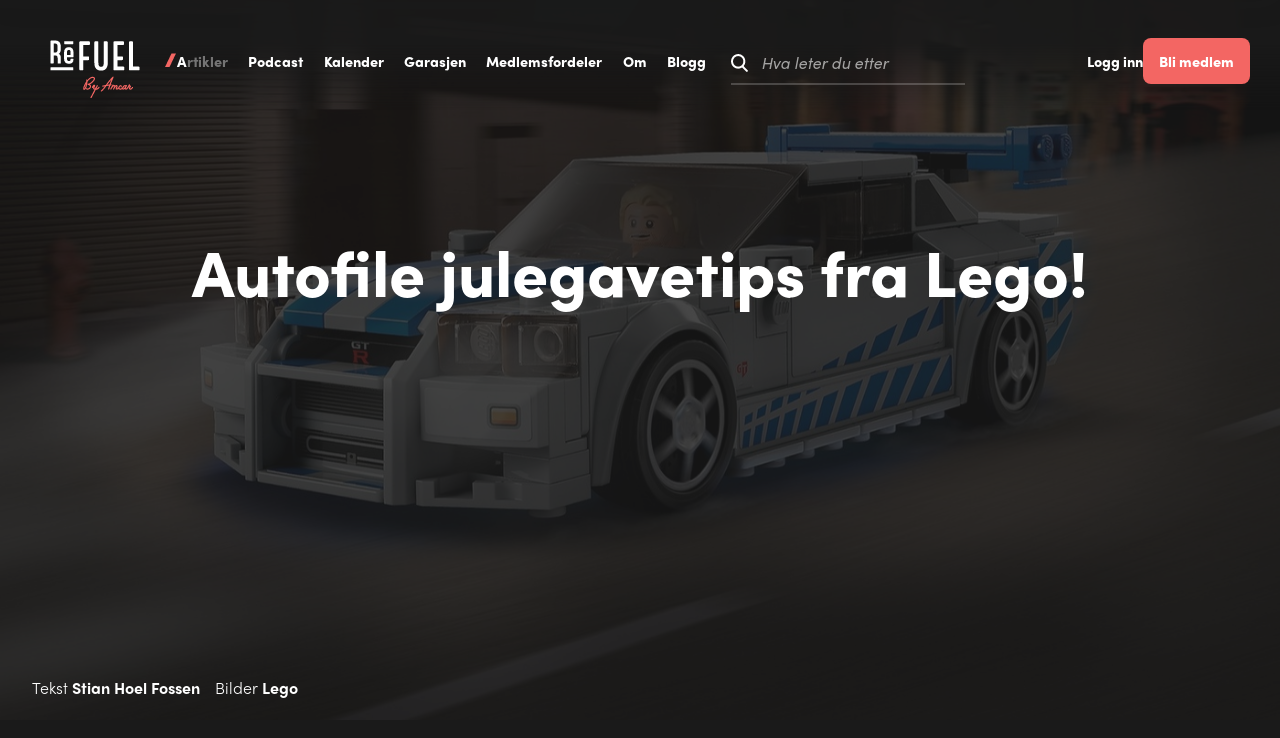

--- FILE ---
content_type: text/html; charset=utf-8
request_url: https://www.refuel.no/no/artikler/autofile+julegavetips+fra+lego+.html
body_size: 21555
content:
<!DOCTYPE html>
<html lang="no">
<head>
    <script async src="//www.instagram.com/embed.js"></script>
    <!-- Facebook Graph -->
    <script>
        window.fbAsyncInit = function ()
        {
            FB.init({
                appId: 1936883173301588,
                cookie: true,
                xfbml: true,
                version: 'v3.1'
            });
            FB.AppEvents.logPageView();
        };

        (function (d, s, id)
        {
            var js, fjs = d.getElementsByTagName(s)[0];
            if (d.getElementById(id)) { return; }
            js = d.createElement(s); js.id = id;
            js.src = "https://connect.facebook.net/no_NO/sdk.js";
            fjs.parentNode.insertBefore(js, fjs);
        }(document, 'script', 'facebook-jssdk'));

    </script>
    <!-- End Facebook Graph -->
    <!-- Google Tag Manager-->
    <script>
        (function (w, d, s, l, i)
        {
            w[l] = w[l] || []; w[l].push({
                'gtm.start':
                    new Date().getTime(), event: 'gtm.js'
            }); var f = d.getElementsByTagName(s)[0],
                j = d.createElement(s), dl = l != 'dataLayer' ? '&l=' + l : ''; j.async = true; j.src =
                    'https://www.googletagmanager.com/gtm.js?id=' + i + dl; f.parentNode.insertBefore(j, f);
        })(window, document, 'script', 'dataLayer', 'GTM-K2HFWC8');</script>
    <!-- End Google Tag Manager -->
    
    <meta charset="utf-8" />
    <meta name="viewport" content="width=device-width, initial-scale=1.0" />
            <title>Autofile julegavetips fra Lego! </title>

    <meta name="description" content="Med noen uker igjen til jul er det kjekt med noen tips om du m&#xE5; skaffe julegave b&#xE5;de til unge og gamle bilentusiaster. " />
    <meta name="keywords" content="" />
    <meta name="author" content="HK" />
    <meta name="copyright" content="Refuel" />
    <meta name="generator" content="Vitamin W - by HK Bits" />
    <meta name="facebook-domain-verification" content="9k26x4uf37lv2njr92ymmiae7pfyyz" />

            <meta property="og:title" content="Autofile julegavetips fra Lego! " />

    <meta property="og:description" content="Med noen uker igjen til jul er det kjekt med noen tips om du m&#xE5; skaffe julegave b&#xE5;de til unge og gamle bilentusiaster. " />
    <meta property="og:image" content="https://files-cdn.vitaminw.no/8dc2980fe6b54ce79a491df52cb663f1/Root/2022/Desember/Lego/R34.jpg/R34-some-bilde.jpg?ts=638060142022732724" />
    <meta property="og:locale" content="nb_NO" />
    <meta property="og:type" content="website" />
    <meta name="apple-mobile-web-app-capable" content="yes">
    <meta name="apple-mobile-web-app-status-bar-style" content="black">
    <meta name="apple-touch-fullscreen" content="yes">
    <meta name="apple-mobile-web-app-title" content="Refuel">
    <meta name="mobile-web-app-capable" content="yes">
    <meta name="mobile-web-app-title" content="Refuel">
    <link rel="apple-touch-icon" sizes="180x180" href="/apple-touch-icon.png">
    <link rel="icon" type="image/png" sizes="32x32" href="/favicon-32x32.png">
    <link rel="icon" type="image/png" sizes="16x16" href="/favicon-16x16.png">
    <link rel="manifest" href="/site.webmanifest">
    <link rel="mask-icon" href="/safari-pinned-tab.svg" color="#1a1a1a">
    <meta name="msapplication-TileColor" content="#1a1a1a">
    <meta name="theme-color" content="#1a1a1a">
    <link rel="stylesheet" href="https://use.typekit.net/gvx7tzi.css">

    <!-- App Insights
    <script type="text/javascript">
        var sdkInstance = "appInsightsSDK"; window[sdkInstance] = "appInsights"; var aiName = window[sdkInstance], aisdk = window[aiName] || function (e) { function n(e) { t[e] = function () { var n = arguments; t.queue.push(function () { t[e].apply(t, n) }) } } var t = { config: e }; t.initialize = !0; var i = document, a = window; setTimeout(function () { var n = i.createElement("script"); n.src = e.url || "https://az416426.vo.msecnd.net/scripts/b/ai.2.min.js", i.getElementsByTagName("script")[0].parentNode.appendChild(n) }); try { t.cookie = i.cookie } catch (e) { } t.queue = [], t.version = 2; for (var r = ["Event", "PageView", "Exception", "Trace", "DependencyData", "Metric", "PageViewPerformance"]; r.length;)n("track" + r.pop()); n("startTrackPage"), n("stopTrackPage"); var s = "Track" + r[0]; if (n("start" + s), n("stop" + s), n("setAuthenticatedUserContext"), n("clearAuthenticatedUserContext"), n("flush"), !(!0 === e.disableExceptionTracking || e.extensionConfig && e.extensionConfig.ApplicationInsightsAnalytics && !0 === e.extensionConfig.ApplicationInsightsAnalytics.disableExceptionTracking)) { n("_" + (r = "onerror")); var o = a[r]; a[r] = function (e, n, i, a, s) { var c = o && o(e, n, i, a, s); return !0 !== c && t["_" + r]({ message: e, url: n, lineNumber: i, columnNumber: a, error: s }), c }, e.autoExceptionInstrumented = !0 } return t }(
            {
                instrumentationKey: ""
            }
        ); window[aiName] = aisdk, aisdk.queue && 0 === aisdk.queue.length && aisdk.trackPageView({});
    </script>
     End App Insights -->


    
    
        <link rel="stylesheet" type="text/css" href="/css/cropper.min.css" async defer />
        <link rel="stylesheet" type="text/css" href="/dist/styles/main.css?v=y1uz2IWsRRm29bnIKyMVQ6-b2ociiynMQqcGnHqbREk" async defer />
        <script src="/dist/js/start.js?v=3wk-uBVZJbzsxY6N4pOaPTs0KkkZkJTkhJAcIneQ1zM" type="text/javascript"></script>
    

    <script>
        var APP_USER = JSON.parse('{"UserId":"00000000-0000-0000-0000-000000000000","Username":"","DisplayName":null,"Firstname":null,"Lastname":null,"Roles":[]}');
        var CURRENT_LANGUAGE = 'no';
    </script>

</head>
<body class="menu-not-active ">
<!-- Google Tag Manager (noscript) -->
<noscript>
    <iframe
      src="https://www.googletagmanager.com/ns.html?id=GTM-K2HFWC8"
      height="0"
      width="0"
      style="display:none;visibility:hidden"
    >
    </iframe>
</noscript>
<!-- End Google Tag Manager (noscript) -->

    
<div id="hover-circle"></div>

<header id="main-header" class="nav-down">

    <a href="/no/" aria-label="Gå til forsiden">
        <div class="logo">
            	<svg version="1.1" id="logo-refuel" xmlns="http://www.w3.org/2000/svg" xmlns:xlink="http://www.w3.org/1999/xlink" x="0px" y="0px"
	 viewBox="0 0 500 328" style="enable-background:new 0 0 500 328;" xml:space="preserve">
<path class="st0" d="M94.1,71c0-10.4,2.9-16,10.3-16c6.8,0,9.7,4.1,9.7,14.2v13.7h-20V71z M104.6,39.6C87.7,39.6,78,50.8,78,70.2v33.1
	c0,19.6,9.4,29,27.4,29c15.3,0,24.7-7.2,24.7-22.9v-2.3c0-2.3-0.9-3.4-3.4-3.4h-9.4c-2.3,0-3.4,1.1-3.4,3.4v0.7c0,5.8-1.6,9.2-9,9.2
	s-10.6-4.7-10.6-14.8V96h32.8c2.5,0,3.4-0.9,3.4-3.4V67.9C130.3,49.4,121.1,39.6,104.6,39.6 M20.2,69.9V19.5h8.3
	c9.5,0,13.7,5.6,13.7,18.7v13c0,13-4.1,18.7-13.7,18.7H20.2z M60.1,98.3c0-10.6-4.1-18.4-11.3-21.1c5.4-3.4,11-11.2,11-24.7V36.8
	c0-20.9-9.2-33.7-30.4-33.7h-23c-2.6,0-3.9,1.3-3.9,3.8v120.2c0,2.5,1.3,3.8,3.8,3.8h10.1c2.7,0,3.8-1.3,3.8-3.8v-41h9
	c9,0,13.3,3.6,13.3,14.8v26.3c0,2.5,1.1,3.8,3.8,3.8h10.1c2.5,0,3.8-1.3,3.8-3.8V98.3H60.1z"/>
<path class="st0" d="M443.5,7.3c-3.2,0-4.8,1.6-4.8,4.8v151.5c0,3.2,1.6,4.8,4.8,4.8h49.2c3.2,0,4.8-1.6,4.8-4.8v-11.1c0-3.2-1.6-4.8-4.8-4.8
	H461V12.1c0-3.2-1.4-4.8-4.8-4.8H443.5z M357.4,7.3c-3.2,0-4.8,1.6-4.8,4.8v151.5c0,3.2,1.6,4.8,4.8,4.8H408c3.2,0,4.8-1.6,4.8-4.8
	v-11.1c0-3.2-1.6-4.8-4.8-4.8h-33.1v-35.8h25.6c3.2,0,4.8-1.4,4.8-4.5V96.2c0-3.4-1.6-4.8-4.8-4.8h-25.6V27.9h31.5
	c3.4,0,4.8-1.6,4.8-4.8v-11c0-3.2-1.4-4.8-4.8-4.8H357.4z M251.3,7.3c-3.2,0-4.8,1.6-4.8,4.8v115.6c0,29,13.8,42.4,37.2,42.4
	c23.4,0,37.2-13.4,37.2-42.4l-0.5-115.6c0-3.2-1.4-4.8-4.5-4.8H303c-3.2,0-4.8,1.6-4.8,4.8l0.5,113.6c0,18.4-4.8,23.4-15,23.4
	s-15-5-15-23.4V12.1c0-3.2-1.4-4.8-4.8-4.8H251.3z M167.8,7.3c-3.2,0-4.8,1.6-4.8,4.8v151.5c0,3.2,1.6,4.8,4.8,4.8h12.7
	c3.4,0,4.8-1.6,4.8-4.8v-51.7h27c3.2,0,4.8-1.4,4.8-4.5V96.2c0-3.4-1.6-4.8-4.8-4.8h-27V27.9h31.5c3.4,0,4.8-1.6,4.8-4.8v-11
	c0-3.2-1.4-4.8-4.8-4.8H167.8z"/>
<path class="st0" d="M2.1,165.2c0,2.3,1.1,3.4,3.4,3.4h120.9c2.3,0,3.4-1.1,3.4-3.4v-9.9c0-2.3-1.1-3.4-3.4-3.4H5.5c-2.3,0-3.4,1.1-3.4,3.4
	V165.2z"/>
<path class="st0" d="M79.4,20c0,2.3,0.4,3.4,1.3,3.4h47.2c0.9,0,1.3-1.1,1.3-3.4v-9.9c0-2.3-0.4-3.4-1.3-3.4H80.7c-0.9,0-1.3,1.1-1.3,3.4
	C79.4,10.1,79.4,20,79.4,20z"/>
<path class="st0 red" d="M446.5,276.6c8,0,14.2-10.1,14.8-11.2c0.8-1.4,0.3-3.6-1.1-4.4s-3.6-0.3-4.4,1.1c-1.4,2.3-5.6,8-9.3,8c-0.7,0-0.8-0.1-1-0.5
	c-0.7-1.4,0.1-5.5,4.1-10.6c0.6-0.8,0.8-2.2,0.5-3.1c-0.4-1-1.4-1.8-2.5-2c-1.7-0.3-2.8-0.9-3.4-1.8c-0.4-0.6-0.4-1-0.2-1.8
	c0.4-1.5-0.5-3.3-1.9-3.9c-1.4-0.6-3.4,0.2-4,1.6l-0.9,1.8c-1.6,3.3-3.4,7.6-6.1,11.7c-0.9,1.4-0.4,3.5,1,4.4s3.5,0.4,4.4-1
	c1.6-2.5,2.8-4.9,4-7.4c0.5,0.4,1,0.8,1.5,1.1c-3.1,5.2-4,10.2-2.3,13.8C440.9,275.1,443.5,276.6,446.5,276.6 M407.3,269.6
	c0,0-0.3-1.1,0.3-3.2c0.8-2.8,2.7-5,4.5-6.8c4.2-4.3,6.3-2.3,6.9-2c-1.9,3.2-3.8,6-4.9,7.5C410.7,269.1,407.7,269.8,407.3,269.6
	 M422.4,276.1c4.6,0,9.3-4.1,14-11c0.9-1.4,0.5-3.5-0.8-4.5c-1.4-0.9-3.5-0.5-4.5,0.8c-4,5.8-7.4,8.3-8.9,8.2
	c-0.2-0.1-0.4-0.3-0.6-0.7c-0.4-0.9-0.1-2.2,1-4.2c0.3-0.6,0.8-1.5,1.4-2.6l3.6-6.9c0.8-1.5,0.1-3.6-1.3-4.3
	c-1.4-0.8-3.5-0.1-4.3,1.3c-0.5-0.5-1-0.7-1.4-0.9c-3.7-1.9-9.2-0.2-13.2,3.8c-2,2-4.9,5.3-6.1,9.6c-1.9,7.1,1.6,9.9,3,10.6
	c0.9,0.5,2.1,0.7,3.2,0.7c2.7,0,5.7-1.4,8.5-3.9c1.4,2.6,3.8,3.5,4,3.6l0.2,0.1C421,276,421.7,276.1,422.4,276.1L422.4,276.1z
	 M391,276.6c6.7,0,12.8-4.6,17.1-11.7c0.9-1.4,0.3-3.6-1.1-4.4c-1.4-0.9-3.6-0.3-4.4,1.1c-3.2,5.3-7.2,8.6-11.6,8.6
	c-3,0-5-1.7-5-4.2c-0.1-2.3,1.1-5.1,3.1-7.1c1.2-1.2,2.2-1.8,3.1-1.8c0.4,0,0.5,0,0.5,0.7c0,0.4-0.1,0.9-0.3,1.5
	c-0.5,1.6,0.4,3.5,2,4.1c1.6,0.5,3.5-0.4,4.1-2c0.4-1.2,0.6-2.5,0.6-3.6c0-4-3-7.1-6.9-7.1c-2.6,0-5.5,1.4-7.7,3.7
	c-3,3.1-5,7.8-4.9,11.8C379.7,272.2,384.6,276.6,391,276.6 M353.2,276c1.1,0,2.3-0.7,2.9-1.8c0.5-1.1,1.2-2.4,2-3.7
	c0.1-0.1,0.1-0.3,0.2-0.4l0.1-0.2c0-0.1,3-5.4,5.6-9.3c2.3-3.5,4.6-4.1,5.1-3.9c0.3,0.1,0.2,0.8,0.1,1.2c-0.3,1.5-1.1,3-2.1,4.7
	c-0.8,1.4-1.6,2.8-2.1,4.4c-1.3,3.9,0.5,6.8,2.5,7.9c1.1,0.7,2.6,1,4,1c3.1,0,6.7-1.6,9.1-4.2c2.9-3.2,5.1-6.7,5.2-6.8
	c0.9-1.4,0.4-3.6-1-4.4c-1.4-0.9-3.6-0.4-4.4,1c0,0-2,3.2-4.5,5.9c-1.7,1.9-4.3,2.4-5,2.1c0.1,0,0.2-0.1,0.3-0.4
	c0.3-1,1-2.1,1.7-3.3c1.1-1.9,2.4-4.2,2.8-6.8c0.6-3.6-1-7-4.1-8.2c-2.3-0.9-6.1-0.6-9.6,2.6c-0.8-1.2-1.8-2.1-3.2-2.6
	c-1.8-0.7-3.8-0.5-5.9,0.3c0-1.2-0.6-2.4-1.7-2.9c-1.5-0.8-3.6-0.1-4.3,1.3l-8,15l-0.4,0.5l-3.3,6.2c-0.8,1.5-0.1,3.6,1.3,4.3
	c0.4,0.2,1,0.4,1.5,0.4c1.1,0,2.3-0.7,2.8-1.7l3.4-6.5c0.6-0.9,2.5-3.5,5-6.3c3.6-4.1,6.5-5,7.2-4.8c0.2,0.1,0.3,0.7,0.3,1.3
	c0,1.4-2.6,6.1-4.3,9.4c-0.8,1.4-1.5,2.7-2.1,3.9c-0.7,1.5-0.1,3.6,1.4,4.3C352.1,275.9,352.7,276,353.2,276z M318.5,248.8l2-2.8
	l0.9-1.3c6.1-8.6,13.1-16.9,19-23.3c-3.5,8.5-7.6,18.6-10.2,25.9C326,247.8,322.1,248.3,318.5,248.8 M284.9,286.6
	c0.5,0,1.2-0.2,1.7-0.5c7.8-4.7,17-16.5,26.8-30.1c4.4-0.7,9.3-1.4,14.5-2c-3.6,11.3-5.1,17.8-5.1,18.1c-0.4,1.6,0.8,3.5,2.4,3.9
	s3.5-0.8,3.9-2.4c0-0.1,1.7-7,5.4-18.8c0.2-0.5,0.3-1,0.5-1.5l4.6-0.5c1.6-0.2,3.1-1.9,2.9-3.5s-1.9-3.1-3.5-2.9l-1.5,0.1
	c5.6-14.9,15.6-38.3,15.7-38.5c0.6-1.3,0-3.1-1.1-3.9c-1.2-0.8-3-0.7-4.1,0.3c-0.2,0.2-18.1,17.6-31.6,36.6l-0.9,1.3l-5.6,7.9
	c-10.4,1.7-17.3,3.2-17.4,3.2c-1.6,0.3-2.8,2.2-2.5,3.8c0.3,1.4,1.8,2.5,3.1,2.5l0.7-0.1c0.1,0,4.1-0.9,10.6-2
	c-7.8,10.6-15.2,19.5-21,23.1c-1.4,0.9-1.9,3-1.1,4.4C282.7,286,283.9,286.6,284.9,286.6L284.9,286.6z M228,323.2
	c1.1,0,2.3-0.7,2.8-1.7l23.7-45c0.8,0.2,1.7,0.2,2.6,0.2c5.3,0,12.1-3.1,17.6-11.7c0.9-1.4,0.4-3.5-1-4.4s-3.6-0.4-4.4,1
	c-3.9,6.1-8.2,8.4-11.5,8.7l2.6-5c2.8-4.7,5.2-9.9,5.3-10.1c0.7-1.5-0.1-3.5-1.5-4.2s-3.5,0-4.3,1.4l-5.1,9.7l-0.2,0.3
	c-1.3,2.1-4.3,7.2-7.4,7.2c-0.2,0-0.4,0-0.7-0.1c-0.8-0.2-0.9-0.3-0.9-1.1c0-1.1,0.4-2.4,1.3-4.3c1.6-3.3,2.9-5.4,2.9-5.4l0.2-0.5
	c0.6-1.3,0.9-2.7,0.9-3.9c0-3.4-2.6-6.1-5.9-6.1c-4.3,0-7.1,4.9-12.1,13.8l-0.1,0.2c-0.8,1.4-0.2,3.6,1.2,4.4s3.6,0.2,4.4-1.2
	l0.1-0.2c1.8-3.2,3.9-6.8,5.3-8.8c-0.6,1-1.6,2.8-2.7,5c-0.5,0.9-2,4-2,7.1c0,3.6,2.2,6.4,5.7,7.3c0.8,0.2,1.7,0.3,2.5,0.3
	L225,318.6c-0.8,1.5-0.1,3.6,1.3,4.3C226.9,323.1,227.5,323.2,228,323.2 M190.5,270.3c0-2.6,1.3-8.3,4.9-15.9l1.7-3.5
	c1.1-2.3,2.1-4.4,3.1-6.5c-0.3,1.6-0.6,3.3-1,5.1C197.1,258.8,194.7,267.6,190.5,270.3 M189.5,277.3c0.8,0,1.8-0.2,2.8-0.6
	c7.5-3.3,10.5-14.3,13.2-25.7c1.9-8.1,2.4-14.6,2.5-19.3c3.3-4.5,7.6-9,13.8-14.3c8.5-7.2,17.9-7.5,20.6-4.8c2,2,0.7,6.7-4.1,12.5
	c-7.9,9.4-14.9,13.8-19.5,15.8c-4.8,2.2-7.8,2.2-7.8,2.2c-1.6,0-3.1,1.4-3.2,3c-0.1,1.6,1.2,3.2,2.8,3.4c2.1,0.3,7.9,1.6,10.2,4.9
	c1,1.4,1.3,2.8,0.9,4.8c-0.8,4.2-4.2,7.9-8.9,9.7c-3.5,1.3-6.5,1.2-8.5-0.4c-1.3-1-3.5-0.7-4.5,0.6c-1,1.3-0.7,3.5,0.6,4.5
	c3.7,2.8,9.3,3.3,14.7,1.2c6.6-2.5,11.6-8.1,12.9-14.4c0.7-3.6,0-7.1-2-9.8c-1.2-1.6-2.8-3-4.4-4c5.7-2.6,13.4-7.7,21.6-17.5
	c10.4-12.3,6.1-18.8,3.8-21.2c-6-6-19.6-3.8-29.3,4.5c-4.1,3.5-7.5,6.8-10.4,10l-0.2-0.9c-0.5-1.6-2.4-2.6-4-2.1s-2.6,2.4-2.2,4
	c0,0,0.6,2.1,0.7,6.2c-4.3,6.1-7.1,12-10.1,18.5l-1.7,3.5c-0.9,1.9-8.8,18.9-3.8,24.2C186.5,276.4,187.7,277.3,189.5,277.3
	L189.5,277.3z"/>

		<path class="st0 red hide" d="M27.2,213.8c4.8,0.7,6.8,5,6.8,8.4c0,5.1-3,10.4-11.6,10.4H7v-35.2h14.4c6.5,0,10.8,3.8,10.8,9.4
	C32.2,208.9,31.2,212.7,27.2,213.8z M20.2,211c1.7,0,3-1.1,3-2.9c0-1.8-0.8-3.2-2.9-3.2h-4.7v6.1H20.2z M15.6,218v7.1H21
	c2.7,0,3.9-1.8,3.9-3.6c0-1.6-1.1-3.5-4-3.5H15.6z M39.9,232.6v-35.2h22.8v7.5H48.4v6.7H61v7.3H48.4v6.2h14.8v7.5H39.9z M67,204.9
	v-7.5h26.7v7.5h-9.1v27.7h-8.5v-27.7H67z M115,224.6h-11.1l-3,8.1h-9.1l13-35.2h9.3l12.9,35.2h-9L115,224.6z M106.2,217.2h6.6
	l-3.4-11.6L106.2,217.2z"/>
</svg>
        </div>
    </a>

    <div class="header-main-navigation" id="main-navigation">
        <div class="header-cover" onclick="toggleNav();"></div>
        <div class="header-main-navigation-menu">
            <div class="complete-nav">
                <nav>
                    <ul class="main-menu">
                        
                                
<li class="level0 artikler">
    <a href="/no/artikler" class="active" target="_self">
        <span class="slash">
            <svg version="1.1" id="slash" xmlns="http://www.w3.org/2000/svg" xmlns:xlink="http://www.w3.org/1999/xlink" x="0px" y="0px"
    viewBox="0 0 166.3 200" style="enable-background:new 0 0 166.3 200;" xml:space="preserve">
    <path class="st0" d="M63.3,199.1H1L89.6,7h62.3L63.3,199.1z"/>
</svg>
        </span>
        <span class="link">Artikler</span>
    </a>
</li>
    
<li class="level0 podcast">
    <a href="/no/podcast" class="" target="_self">
        <span class="slash">
            <svg version="1.1" id="slash" xmlns="http://www.w3.org/2000/svg" xmlns:xlink="http://www.w3.org/1999/xlink" x="0px" y="0px"
    viewBox="0 0 166.3 200" style="enable-background:new 0 0 166.3 200;" xml:space="preserve">
    <path class="st0" d="M63.3,199.1H1L89.6,7h62.3L63.3,199.1z"/>
</svg>
        </span>
        <span class="link">Podcast</span>
    </a>
</li>
    
<li class="level0 kalender">
    <a href="https://kalender.refuel.no" class="" target="_blank">
        <span class="slash">
            <svg version="1.1" id="slash" xmlns="http://www.w3.org/2000/svg" xmlns:xlink="http://www.w3.org/1999/xlink" x="0px" y="0px"
    viewBox="0 0 166.3 200" style="enable-background:new 0 0 166.3 200;" xml:space="preserve">
    <path class="st0" d="M63.3,199.1H1L89.6,7h62.3L63.3,199.1z"/>
</svg>
        </span>
        <span class="link">Kalender</span>
    </a>
</li>
    
<li class="level0 garasjen">
    <a href="/no/garasjen" class="" target="_self">
        <span class="slash">
            <svg version="1.1" id="slash" xmlns="http://www.w3.org/2000/svg" xmlns:xlink="http://www.w3.org/1999/xlink" x="0px" y="0px"
    viewBox="0 0 166.3 200" style="enable-background:new 0 0 166.3 200;" xml:space="preserve">
    <path class="st0" d="M63.3,199.1H1L89.6,7h62.3L63.3,199.1z"/>
</svg>
        </span>
        <span class="link">Garasjen</span>
    </a>
</li>
    
<li class="level0 medlemsfordeler">
    <a href="/no/medlemsfordeler" class="" target="_self">
        <span class="slash">
            <svg version="1.1" id="slash" xmlns="http://www.w3.org/2000/svg" xmlns:xlink="http://www.w3.org/1999/xlink" x="0px" y="0px"
    viewBox="0 0 166.3 200" style="enable-background:new 0 0 166.3 200;" xml:space="preserve">
    <path class="st0" d="M63.3,199.1H1L89.6,7h62.3L63.3,199.1z"/>
</svg>
        </span>
        <span class="link">Medlemsfordeler</span>
    </a>
</li>
    
<li class="level0 om">
    <a href="/no/om" class="" target="_self">
        <span class="slash">
            <svg version="1.1" id="slash" xmlns="http://www.w3.org/2000/svg" xmlns:xlink="http://www.w3.org/1999/xlink" x="0px" y="0px"
    viewBox="0 0 166.3 200" style="enable-background:new 0 0 166.3 200;" xml:space="preserve">
    <path class="st0" d="M63.3,199.1H1L89.6,7h62.3L63.3,199.1z"/>
</svg>
        </span>
        <span class="link">Om</span>
    </a>
</li>
    
<li class="level0 blogg">
    <a href="/no/blogg" class="" target="_self">
        <span class="slash">
            <svg version="1.1" id="slash" xmlns="http://www.w3.org/2000/svg" xmlns:xlink="http://www.w3.org/1999/xlink" x="0px" y="0px"
    viewBox="0 0 166.3 200" style="enable-background:new 0 0 166.3 200;" xml:space="preserve">
    <path class="st0" d="M63.3,199.1H1L89.6,7h62.3L63.3,199.1z"/>
</svg>
        </span>
        <span class="link">Blogg</span>
    </a>
</li>

                        
                    </ul>

                    <div class="search-container">
                        <div class="search-icon">
                            <svg version="1.1" id="search-icon" xmlns="http://www.w3.org/2000/svg" xmlns:xlink="http://www.w3.org/1999/xlink" x="0px" y="0px" viewBox="0 0 193.1 200" style="enable-background:new 0 0 193.1 200;" xml:space="preserve">
                            <path class="st0" d="M188.7,179.8l-45.3-45.3c12.1-14.2,19.5-32.6,19.5-52.7c0-44.8-36.4-81.2-81.2-81.2C37,0.6,0.5,37,0.5,81.8
    C0.5,126.6,37,163,81.7,163c16.5,0,31.9-5,44.8-13.5l46.2,46.2c2.2,2.2,5.1,3.3,8,3.3c2.9,0,5.8-1.1,8-3.3
    C193.1,191.3,193.1,184.2,188.7,179.8z M23.1,81.8c0-32.3,26.3-58.6,58.6-58.6s58.6,26.3,58.6,58.6s-26.3,58.6-58.6,58.6
    S23.1,114.1,23.1,81.8z"></path>
</svg>
                        </div>
                        <div class="search-form">
                            <form method="GET" class="form" action="/no/Search">
                                <div class="form-element">
                                    <input name="query" type="text" id="search-text" onblur="this.className = (this.value.length) ? 'has-content' : '';">
                                    <label for="search-text">Hva leter du etter</label>
                                </div>
                            </form>
                        </div>
                    </div>
                </nav>
            </div>
        </div>
    </div>

    <div class="mobile-nav">
        <div class="nav-icon " id="nav-btn" onclick="toggleNav();">
            <div class="bar bar1"></div>
            <div class="bar bar2"></div>
            <div class="bar bar3"></div>
        </div>
    </div>

        <div class="header-user">
            <form method="post" action="/no/account/login">
                <button type="submit">Logg inn</button>
            <input name="__RequestVerificationToken" type="hidden" value="CfDJ8B4oJLUj009Lmx3jCK9QO7l83m7TsSusmRFldiYi_liJT7COGDWjx4uOqHf96xJadntSpZiMIF0W40EeO0ugkKstt3dctqTCJx2m_L4mlZuY7aslV7Y1EMujFRFr1YfOUBH2TlUIke7T-KsRAq6NvL4" /></form>

            <a href="https://account-refuel.amcar.no/account/register" class="btn btn-big btn-cta-light">Bli medlem</a>
        </div>
</header>
    


    
<main>
    
<div class="article1">

    <div class="sticky-share">
        <div class="sticky-likes">
            <ul class="likes">
                <li>
                    <div class="pointer hk-button-icon-with-title-wrapper">
                        <div class="favourite-app">
                            <favourite entity-id="7f038b38-c739-47ea-bb49-7340a7212a64" type="article"></favourite>
                        </div>
                    </div>
                </li>
                <li>
                    <div class="pointer hk-button-icon-with-title-wrapper scroll-to-comments">
                        <div class="comment-count-app">
                            <comment-count entity-id="7f038b38-c739-47ea-bb49-7340a7212a64"></comment-count>
                        </div>

                    </div>
                </li>
            </ul>
        </div>
        <div class="sticky-heading">
            Autofile julegavetips fra Lego! 
        </div>
        
    </div>




    <div class="article-1-wrapper">

        <section class="hero article">
            <div class="media-content-image">


                                    <div class="">
                        <picture>
                            <source media="(min-width: 1000px)" srcset="https://files-cdn.vitaminw.no/8dc2980fe6b54ce79a491df52cb663f1/Root/2022/Desember/Lego/R34.jpg/R34-fullskjerm.jpg?ts=638060141868201260">
                                <source media="(min-width: 300px)" srcset="https://files-cdn.vitaminw.no/8dc2980fe6b54ce79a491df52cb663f1/Root/2022/Desember/Lego/R34.jpg/R34-fullskjermmobil.jpg?ts=638060141904451378">
                            <img src="https://files-cdn.vitaminw.no/8dc2980fe6b54ce79a491df52cb663f1/Root/2022/Desember/Lego/R34.jpg/R34-fullskjerm.jpg?ts=638060141868201260" alt="Brian O&#x27;Connors R34 Skyline">

                        </picture>
                    </div>


            </div>


            <div class="heading">
                <div class="heading2">
                    Autofile julegavetips fra Lego! 
                </div>

                <div class="scrollindication">
                    <div class="scroll-line">
                            <svg version="1.1" id="scrollline" xmlns="http://www.w3.org/2000/svg" xmlns:xlink="http://www.w3.org/1999/xlink" x="0px" y="0px" viewBox="0 0 2 500" style="enable-background:new 0 0 2 500;" xml:space="preserve">
        <path class="st0" d="M1.5,0v500" stroke-dashoffset="-500" stroke-dasharray="500,500" />
    </svg>
                    </div>
                </div>
            </div>
            <div class="byline inhero">
                        <span class="textby">
                            Tekst
                            <span>Stian Hoel Fossen</span>
                        </span>
                        <span class="photosby">
                            Bilder
                            <span>Lego</span>
                        </span>
            </div>
        </section>
        <section class="content-article ">
            <div class="content-heading">
                <h1>
                    Autofile julegavetips fra Lego! 
                </h1>

            </div>
            <div class="byline">

                        <span class="textby">
                            Tekst
                            <span>Stian Hoel Fossen</span>
                        </span>
                        <span class="photosby">
                            Bilder
                            <span>Lego</span>
                        </span>
            </div>
            <div>
                <ul class="likes">
                    <li>
                        <div class="pointer hk-button-icon-with-title-wrapper">
                            <div class="favourite-app">
                                <favourite entity-id="7f038b38-c739-47ea-bb49-7340a7212a64" type="article"></favourite>
                            </div>
                        </div>
                    </li>
                    <li>
                        <div class="pointer hk-button-icon-with-title-wrapper scroll-to-comments">
                            <div class="comment-count-app">
                                <comment-count entity-id="7f038b38-c739-47ea-bb49-7340a7212a64"></comment-count>
                            </div>
                        </div>
                    </li>
                </ul>
            </div>
                <div class="subheading">
                    <p>Med noen uker igjen til jul er det kjekt med noen tips om du må skaffe julegave både til unge og gamle bilentusiaster.</p>
                </div>

            <div class="body">

                



                        <div class="article-section">

                                <div class="inline-gallery gallery-type-0">


                                </div>

                                <div class="article-text-wrapper">
                                    <p>Lego har et enormt stort utvalg av kjøretøy i sitt sortiment, men noen er mer interessante for oss bilfolk enn andre. Lego har tatt oss på alvor og har lagd masse kult vi kan bygge. Her har du fem forskjellige biler du kan la noen få gleden av å montere sammen i romjula. </p>
                                </div>

                        </div>
                        <div class="article-section">

                                <div class="inline-gallery gallery-type-2">

                                        <div data-element-count="0">
                                                                <div class="gallery-item gallery-image-0">
                        <picture>
                            <source media="(min-width: 1000px)" srcset="https://files-cdn.vitaminw.no/8dc2980fe6b54ce79a491df52cb663f1/Root/2022/Desember/Lego/R34.jpg/R34-fullskjerm.jpg?ts=638060141868201260">
                                <source media="(min-width: 300px)" srcset="https://files-cdn.vitaminw.no/8dc2980fe6b54ce79a491df52cb663f1/Root/2022/Desember/Lego/R34.jpg/R34-listebilde.jpg?ts=638060141930545037">
                            <img src="https://files-cdn.vitaminw.no/8dc2980fe6b54ce79a491df52cb663f1/Root/2022/Desember/Lego/R34.jpg/R34-fullskjerm.jpg?ts=638060141868201260" alt="Brian O&#x27;Connors R34 Skyline">

                                <figcaption>
                                    <span>Brian O&#x27;Connors R34 Skyline</span>
                                </figcaption>
                        </picture>
                    </div>

                                        </div>
                                        <div data-element-count="1">
                                                                <div class="gallery-item gallery-image-1">
                        <picture>
                            <source media="(min-width: 1000px)" srcset="https://files-cdn.vitaminw.no/8dc2980fe6b54ce79a491df52cb663f1/Root/2022/Desember/Lego/R34&#x2B;2.jpg/R34&#x2B;2-fullskjerm.jpg?ts=638060142998083984">
                                <source media="(min-width: 300px)" srcset="https://files-cdn.vitaminw.no/8dc2980fe6b54ce79a491df52cb663f1/Root/2022/Desember/Lego/R34&#x2B;2.jpg/R34&#x2B;2-listebilde.jpg?ts=638060143037676852">
                            <img src="https://files-cdn.vitaminw.no/8dc2980fe6b54ce79a491df52cb663f1/Root/2022/Desember/Lego/R34&#x2B;2.jpg/R34&#x2B;2-fullskjerm.jpg?ts=638060142998083984" alt="Perfekt for noen som liker The Fast And The Furious-filmene">

                                <figcaption>
                                    <span>Perfekt for noen som liker The Fast And The Furious-filmene</span>
                                </figcaption>
                        </picture>
                    </div>

                                        </div>

                                </div>

                                <div class="article-text-wrapper">
                                    <p><strong>1. 2 Fast 2 Furious R34 Skyline</strong><br /> Her kan du bygge legoutgaven av Brian O’Connor(Paul Walker) sin 1999 Nissan Skyline GT-R R34 kjent fra den andre filmen i The Fast And The Furious-serien. Pakken inneholder de karakteristiske dekalene på sidene, den store vingen og underglow. Det følger også med en figur av Paul Walker, slik at du kan gjenskape de ikoniske kjørescene om du vil.</p>
                                </div>

                        </div>
                        <div class="article-section">

                                <div class="inline-gallery gallery-type-2">

                                        <div data-element-count="2">
                                                                <div class="gallery-item gallery-image-2">
                        <picture>
                            <source media="(min-width: 1000px)" srcset="https://files-cdn.vitaminw.no/8dc2980fe6b54ce79a491df52cb663f1/Root/2022/Desember/Lego/Porsche.jpeg/Porsche-fullskjerm.jpg?ts=638060143745469502">
                                <source media="(min-width: 300px)" srcset="https://files-cdn.vitaminw.no/8dc2980fe6b54ce79a491df52cb663f1/Root/2022/Desember/Lego/Porsche.jpeg/Porsche-listebilde.jpg?ts=638060143792344561">
                            <img src="https://files-cdn.vitaminw.no/8dc2980fe6b54ce79a491df52cb663f1/Root/2022/Desember/Lego/Porsche.jpeg/Porsche-fullskjerm.jpg?ts=638060143745469502" alt="Her kan du oppn&#xE5; den uoppn&#xE5;elige dr&#xF8;mmen">

                                <figcaption>
                                    <span>Her kan du oppn&#xE5; den uoppn&#xE5;elige dr&#xF8;mmen</span>
                                </figcaption>
                        </picture>
                    </div>

                                        </div>
                                        <div data-element-count="3">
                                                                <div class="gallery-item gallery-image-3">
                        <picture>
                            <source media="(min-width: 1000px)" srcset="https://files-cdn.vitaminw.no/8dc2980fe6b54ce79a491df52cb663f1/Root/2022/Desember/Lego/Porsche&#x2B;2.jpg/Porsche&#x2B;2-fullskjerm.jpg?ts=638060144633182660">
                                <source media="(min-width: 300px)" srcset="https://files-cdn.vitaminw.no/8dc2980fe6b54ce79a491df52cb663f1/Root/2022/Desember/Lego/Porsche&#x2B;2.jpg/Porsche&#x2B;2-listebilde.jpg?ts=638060144681620321">
                            <img src="https://files-cdn.vitaminw.no/8dc2980fe6b54ce79a491df52cb663f1/Root/2022/Desember/Lego/Porsche&#x2B;2.jpg/Porsche&#x2B;2-fullskjerm.jpg?ts=638060144633182660" alt="1580 biter &#xE5; sette sammen">

                                <figcaption>
                                    <span>1580 biter &#xE5; sette sammen</span>
                                </figcaption>
                        </picture>
                    </div>

                                        </div>

                                </div>

                                <div class="article-text-wrapper">
                                    <p><strong>2. Porsche 911 RSR</strong><br /> Drømmer du om å ha din helt egne Porsche 911 RSR banebil? Da har du muligheten til å smake litt på dette nå i Legos 1580-biters utgave. Settet inneholder en komplett cockpit med blant annet radaskjerm, aerodynamikk i form av blant annet en diger bakvinge og et dekalsett som gjenskaper den flotte liveryen til bilen.  </p>
                                </div>

                        </div>
                        <div class="article-section">

                                <div class="inline-gallery gallery-type-2">

                                        <div data-element-count="4">
                                                                <div class="gallery-item gallery-image-4">
                        <picture>
                            <source media="(min-width: 1000px)" srcset="https://files-cdn.vitaminw.no/8dc2980fe6b54ce79a491df52cb663f1/Root/2022/Desember/Lego/McLaren.jpg/McLaren-fullskjerm.jpg?ts=638060145225172871">
                                <source media="(min-width: 300px)" srcset="https://files-cdn.vitaminw.no/8dc2980fe6b54ce79a491df52cb663f1/Root/2022/Desember/Lego/McLaren.jpg/McLaren-listebilde.jpg?ts=638060145288156809">
                            <img src="https://files-cdn.vitaminw.no/8dc2980fe6b54ce79a491df52cb663f1/Root/2022/Desember/Lego/McLaren.jpg/McLaren-fullskjerm.jpg?ts=638060145225172871" alt="McLaren MCL36">

                                <figcaption>
                                    <span>McLaren MCL36</span>
                                </figcaption>
                        </picture>
                    </div>

                                        </div>
                                        <div data-element-count="5">
                                                                <div class="gallery-item gallery-image-5">
                        <picture>
                            <source media="(min-width: 1000px)" srcset="https://files-cdn.vitaminw.no/8dc2980fe6b54ce79a491df52cb663f1/Root/2022/Desember/Lego/McLaren2.jpg/McLaren2-fullskjerm.jpg?ts=638060145557063591">
                                <source media="(min-width: 300px)" srcset="https://files-cdn.vitaminw.no/8dc2980fe6b54ce79a491df52cb663f1/Root/2022/Desember/Lego/McLaren2.jpg/McLaren2-listebilde.jpg?ts=638060145640825557">
                            <img src="https://files-cdn.vitaminw.no/8dc2980fe6b54ce79a491df52cb663f1/Root/2022/Desember/Lego/McLaren2.jpg/McLaren2-fullskjerm.jpg?ts=638060145557063591" alt="Med fungerende V6">

                                <figcaption>
                                    <span>Med fungerende V6</span>
                                </figcaption>
                        </picture>
                    </div>

                                        </div>

                                </div>

                                <div class="article-text-wrapper">
                                    <p><strong>3. McLaren Formel 1</strong> <br /> Har du blitt bitt av F1-feberen som kom i kjølvannet etter Netflix-serien «Drive to Survive» og kjeder deg i F1s vinterferie? Da har du noe å styre med her. I denne pakken kan du gjenskape enten Lando Norris eller Daniel Ricciardos MCL36. Kanskje ikke McLarens mest vellykkede bil, men den tar seg likevel godt ut på peishylla</p>
                                </div>

                        </div>
                        <div class="article-section">

                                <div class="inline-gallery gallery-type-2">

                                        <div data-element-count="6">
                                                                <div class="gallery-item gallery-image-6">
                        <picture>
                            <source media="(min-width: 1000px)" srcset="https://files-cdn.vitaminw.no/8dc2980fe6b54ce79a491df52cb663f1/Root/2022/Desember/Lego/Ghostbuster.jpeg/Ghostbuster-fullskjerm.jpg?ts=638060149088855451">
                                <source media="(min-width: 300px)" srcset="https://files-cdn.vitaminw.no/8dc2980fe6b54ce79a491df52cb663f1/Root/2022/Desember/Lego/Ghostbuster.jpeg/Ghostbuster-listebilde.jpg?ts=638060149134792869">
                            <img src="https://files-cdn.vitaminw.no/8dc2980fe6b54ce79a491df52cb663f1/Root/2022/Desember/Lego/Ghostbuster.jpeg/Ghostbuster-fullskjerm.jpg?ts=638060149088855451" alt="Sp&#xF8;kelsesfangeren">

                                <figcaption>
                                    <span>Sp&#xF8;kelsesfangeren</span>
                                </figcaption>
                        </picture>
                    </div>

                                        </div>
                                        <div data-element-count="7">
                                                                <div class="gallery-item gallery-image-7">
                        <picture>
                            <source media="(min-width: 1000px)" srcset="https://files-cdn.vitaminw.no/8dc2980fe6b54ce79a491df52cb663f1/Root/2022/Desember/Lego/Ghostbusters&#x2B;2.jpg/Ghostbusters&#x2B;2-fullskjerm.jpg?ts=638060149457662355">
                                <source media="(min-width: 300px)" srcset="https://files-cdn.vitaminw.no/8dc2980fe6b54ce79a491df52cb663f1/Root/2022/Desember/Lego/Ghostbusters&#x2B;2.jpg/Ghostbusters&#x2B;2-listebilde.jpg?ts=638060149501256298">
                            <img src="https://files-cdn.vitaminw.no/8dc2980fe6b54ce79a491df52cb663f1/Root/2022/Desember/Lego/Ghostbusters&#x2B;2.jpg/Ghostbusters&#x2B;2-fullskjerm.jpg?ts=638060149457662355" alt="Her har du noen timer med hygge i romjula">

                                <figcaption>
                                    <span>Her har du noen timer med hygge i romjula</span>
                                </figcaption>
                        </picture>
                    </div>

                                        </div>

                                </div>

                                <div class="article-text-wrapper">
                                    <p><strong>4. Ghostbusters ECTO-1</strong><br /> Ectomobile, eller Ecto-1, ble kjent i filmen Ghostbusters fra 1984 og er opprinnelig en 1959 Cadillac ombygd av Miller-Meteor Company. Er du fan av disse filmene, er dette 2353-biters legosettet et must. Den har motor under panseret og plenty ekstrautstyr du finner i filmene.</p>
                                </div>

                        </div>
                        <div class="article-section">

                                <div class="inline-gallery gallery-type-2">

                                        <div data-element-count="8">
                                                                <div class="gallery-item gallery-image-8">
                        <picture>
                            <source media="(min-width: 1000px)" srcset="https://files-cdn.vitaminw.no/8dc2980fe6b54ce79a491df52cb663f1/Root/2022/Desember/Lego/Dom.jpg/Dom-fullskjerm.jpg?ts=638060151856356245">
                                <source media="(min-width: 300px)" srcset="https://files-cdn.vitaminw.no/8dc2980fe6b54ce79a491df52cb663f1/Root/2022/Desember/Lego/Dom.jpg/Dom-listebilde.jpg?ts=638060151886981548">
                            <img src="https://files-cdn.vitaminw.no/8dc2980fe6b54ce79a491df52cb663f1/Root/2022/Desember/Lego/Dom.jpg/Dom-fullskjerm.jpg?ts=638060151856356245" alt="Dominics Charger">

                                <figcaption>
                                    <span>Dominics Charger</span>
                                </figcaption>
                        </picture>
                    </div>

                                        </div>
                                        <div data-element-count="9">
                                                                <div class="gallery-item gallery-image-9">
                        <picture>
                            <source media="(min-width: 1000px)" srcset="https://files-cdn.vitaminw.no/8dc2980fe6b54ce79a491df52cb663f1/Root/2022/Desember/Lego/Dom2.jpeg/Dom2-fullskjerm.jpg?ts=638060152404535801">
                                <source media="(min-width: 300px)" srcset="https://files-cdn.vitaminw.no/8dc2980fe6b54ce79a491df52cb663f1/Root/2022/Desember/Lego/Dom2.jpeg/Dom2-listebilde.jpg?ts=638060152428598306">
                            <img src="https://files-cdn.vitaminw.no/8dc2980fe6b54ce79a491df52cb663f1/Root/2022/Desember/Lego/Dom2.jpeg/Dom2-fullskjerm.jpg?ts=638060152404535801" alt="Her kan du late som du steile ut av et lyskryss">

                                <figcaption>
                                    <span>Her kan du late som du steile ut av et lyskryss</span>
                                </figcaption>
                        </picture>
                    </div>

                                        </div>

                                </div>

                                <div class="article-text-wrapper">
                                    <p><strong>5. The Fast And The Furious Dodge Charger</strong><br /> Er du enda ikke fornøyd etter å ha bygd Brians Skyline, kan du kaste deg på Dominic Torettos ikoniske 1970 Dodge Charger. I pakken finner du deler slik at du kan sette sammen en fungerende V8 med bevegelige stempler, den ikoniske superchargeren samt en wheelstand bar for å gjenskape scenen hvor Dominic kjører på bakhjula i den aller siste sekvensen av den første filmen.</p>
                                </div>

                        </div>



                <!-- ANNONSE START -->
            </div>

            
                
    <div class="refuel-banner article not-logged">
        <div class="close-banner show" onclick="closeAd();">
            <svg version="1.1" id="icon-close" xmlns="http://www.w3.org/2000/svg" xmlns:xlink="http://www.w3.org/1999/xlink" x="0px" y="0px"
	 viewBox="0 0 200 200" style="enable-background:new 0 0 200 200;" xml:space="preserve">
<path class="st0" d="M130.5,100.4l68.6,68.6l-29.5,29.5L101,129.9l-68.6,68.6L3,169l68.6-68.6L3,31.9L32.5,2.4L101,71l68.6-68.6
	l29.5,29.5L130.5,100.4z"/>
</svg>
        </div>
        <div class="banner-message">
            <div class="content">
                <div class="heading">Bli medlem i dag og få masse fordeler!</div>

                <div class="upgrade-btn">
                    <a class="btn cta" href="/no/account/register?returnUrl=%2Fno%2Fartikler%2Fautofile%2Bjulegavetips%2Bfra%2Blego%2B.html">Bli med n&#xE5;</a>
                </div>
            </div>
        </div>
    </div>

            

            <div class="comment-app" id="commentApp">
                <comment entity-id="7f038b38-c739-47ea-bb49-7340a7212a64" culture="no" type="Article"></comment>
            </div>
        </section>

        <section class="related">
            <div class="header">
                Relaterte artikler
            </div>
            <div class="related-articles filtereddatalist-app">
                
<div class="prefiltered-data-list">

    <prefiltereddatalist v-bind:start-page="0"
                         v-bind:items-in-page="3"
                         endpoint="filteredDataList/artikler"
                         order-by="SortOrder"
                         v-bind:range-filters="[]"
                         v-bind:filter-tags="[]"
                         v-bind:lazy-loading="false"
                         v-bind:preset-filters="[{&quot;Id&quot;:null,&quot;Name&quot;:&quot;PageId&quot;,&quot;Value&quot;:&quot;7f038b38-c739-47ea-bb49-7340a7212a64&quot;}]">
    </prefiltereddatalist>

</div>

<script>
    scriptLoader.addScript(VUE, PREFILTERED_DATA_LIST_APP);
</script>
            </div>

        </section>
    </div>

</div>

<div class="gallery-fullscreen">
    <div class="gallery-bg" onclick="closeGallery();"></div>
    <div class="close-x" onclick="closeGallery();">
        <svg version="1.1" id="icon-close" xmlns="http://www.w3.org/2000/svg" xmlns:xlink="http://www.w3.org/1999/xlink" x="0px" y="0px"
	 viewBox="0 0 200 200" style="enable-background:new 0 0 200 200;" xml:space="preserve">
<path class="st0" d="M130.5,100.4l68.6,68.6l-29.5,29.5L101,129.9l-68.6,68.6L3,169l68.6-68.6L3,31.9L32.5,2.4L101,71l68.6-68.6
	l29.5,29.5L130.5,100.4z"/>
</svg>
    </div>
    <div class="swiper-container">
        <div class="swiper-wrapper">

                                    <div class="swiper-slide">
                        <picture>
                            <source media="(min-width: 1000px)" srcset="https://files-cdn.vitaminw.no/8dc2980fe6b54ce79a491df52cb663f1/Root/2022/Desember/Lego/R34.jpg/R34-fullskjerm.jpg?ts=638060141868201260">
                                <source media="(min-width: 300px)" srcset="https://files-cdn.vitaminw.no/8dc2980fe6b54ce79a491df52cb663f1/Root/2022/Desember/Lego/R34.jpg/R34-listebilde.jpg?ts=638060141930545037">
                            <img src="https://files-cdn.vitaminw.no/8dc2980fe6b54ce79a491df52cb663f1/Root/2022/Desember/Lego/R34.jpg/R34-fullskjerm.jpg?ts=638060141868201260" alt="Brian O&#x27;Connors R34 Skyline">

                        </picture>
                    </div>

                                    <div class="swiper-slide">
                        <picture>
                            <source media="(min-width: 1000px)" srcset="https://files-cdn.vitaminw.no/8dc2980fe6b54ce79a491df52cb663f1/Root/2022/Desember/Lego/R34&#x2B;2.jpg/R34&#x2B;2-fullskjerm.jpg?ts=638060142998083984">
                                <source media="(min-width: 300px)" srcset="https://files-cdn.vitaminw.no/8dc2980fe6b54ce79a491df52cb663f1/Root/2022/Desember/Lego/R34&#x2B;2.jpg/R34&#x2B;2-listebilde.jpg?ts=638060143037676852">
                            <img src="https://files-cdn.vitaminw.no/8dc2980fe6b54ce79a491df52cb663f1/Root/2022/Desember/Lego/R34&#x2B;2.jpg/R34&#x2B;2-fullskjerm.jpg?ts=638060142998083984" alt="Perfekt for noen som liker The Fast And The Furious-filmene">

                        </picture>
                    </div>

                                    <div class="swiper-slide">
                        <picture>
                            <source media="(min-width: 1000px)" srcset="https://files-cdn.vitaminw.no/8dc2980fe6b54ce79a491df52cb663f1/Root/2022/Desember/Lego/Porsche.jpeg/Porsche-fullskjerm.jpg?ts=638060143745469502">
                                <source media="(min-width: 300px)" srcset="https://files-cdn.vitaminw.no/8dc2980fe6b54ce79a491df52cb663f1/Root/2022/Desember/Lego/Porsche.jpeg/Porsche-listebilde.jpg?ts=638060143792344561">
                            <img src="https://files-cdn.vitaminw.no/8dc2980fe6b54ce79a491df52cb663f1/Root/2022/Desember/Lego/Porsche.jpeg/Porsche-fullskjerm.jpg?ts=638060143745469502" alt="Her kan du oppn&#xE5; den uoppn&#xE5;elige dr&#xF8;mmen">

                        </picture>
                    </div>

                                    <div class="swiper-slide">
                        <picture>
                            <source media="(min-width: 1000px)" srcset="https://files-cdn.vitaminw.no/8dc2980fe6b54ce79a491df52cb663f1/Root/2022/Desember/Lego/Porsche&#x2B;2.jpg/Porsche&#x2B;2-fullskjerm.jpg?ts=638060144633182660">
                                <source media="(min-width: 300px)" srcset="https://files-cdn.vitaminw.no/8dc2980fe6b54ce79a491df52cb663f1/Root/2022/Desember/Lego/Porsche&#x2B;2.jpg/Porsche&#x2B;2-listebilde.jpg?ts=638060144681620321">
                            <img src="https://files-cdn.vitaminw.no/8dc2980fe6b54ce79a491df52cb663f1/Root/2022/Desember/Lego/Porsche&#x2B;2.jpg/Porsche&#x2B;2-fullskjerm.jpg?ts=638060144633182660" alt="1580 biter &#xE5; sette sammen">

                        </picture>
                    </div>

                                    <div class="swiper-slide">
                        <picture>
                            <source media="(min-width: 1000px)" srcset="https://files-cdn.vitaminw.no/8dc2980fe6b54ce79a491df52cb663f1/Root/2022/Desember/Lego/McLaren.jpg/McLaren-fullskjerm.jpg?ts=638060145225172871">
                                <source media="(min-width: 300px)" srcset="https://files-cdn.vitaminw.no/8dc2980fe6b54ce79a491df52cb663f1/Root/2022/Desember/Lego/McLaren.jpg/McLaren-listebilde.jpg?ts=638060145288156809">
                            <img src="https://files-cdn.vitaminw.no/8dc2980fe6b54ce79a491df52cb663f1/Root/2022/Desember/Lego/McLaren.jpg/McLaren-fullskjerm.jpg?ts=638060145225172871" alt="McLaren MCL36">

                        </picture>
                    </div>

                                    <div class="swiper-slide">
                        <picture>
                            <source media="(min-width: 1000px)" srcset="https://files-cdn.vitaminw.no/8dc2980fe6b54ce79a491df52cb663f1/Root/2022/Desember/Lego/McLaren2.jpg/McLaren2-fullskjerm.jpg?ts=638060145557063591">
                                <source media="(min-width: 300px)" srcset="https://files-cdn.vitaminw.no/8dc2980fe6b54ce79a491df52cb663f1/Root/2022/Desember/Lego/McLaren2.jpg/McLaren2-listebilde.jpg?ts=638060145640825557">
                            <img src="https://files-cdn.vitaminw.no/8dc2980fe6b54ce79a491df52cb663f1/Root/2022/Desember/Lego/McLaren2.jpg/McLaren2-fullskjerm.jpg?ts=638060145557063591" alt="Med fungerende V6">

                        </picture>
                    </div>

                                    <div class="swiper-slide">
                        <picture>
                            <source media="(min-width: 1000px)" srcset="https://files-cdn.vitaminw.no/8dc2980fe6b54ce79a491df52cb663f1/Root/2022/Desember/Lego/Ghostbuster.jpeg/Ghostbuster-fullskjerm.jpg?ts=638060149088855451">
                                <source media="(min-width: 300px)" srcset="https://files-cdn.vitaminw.no/8dc2980fe6b54ce79a491df52cb663f1/Root/2022/Desember/Lego/Ghostbuster.jpeg/Ghostbuster-listebilde.jpg?ts=638060149134792869">
                            <img src="https://files-cdn.vitaminw.no/8dc2980fe6b54ce79a491df52cb663f1/Root/2022/Desember/Lego/Ghostbuster.jpeg/Ghostbuster-fullskjerm.jpg?ts=638060149088855451" alt="Sp&#xF8;kelsesfangeren">

                        </picture>
                    </div>

                                    <div class="swiper-slide">
                        <picture>
                            <source media="(min-width: 1000px)" srcset="https://files-cdn.vitaminw.no/8dc2980fe6b54ce79a491df52cb663f1/Root/2022/Desember/Lego/Ghostbusters&#x2B;2.jpg/Ghostbusters&#x2B;2-fullskjerm.jpg?ts=638060149457662355">
                                <source media="(min-width: 300px)" srcset="https://files-cdn.vitaminw.no/8dc2980fe6b54ce79a491df52cb663f1/Root/2022/Desember/Lego/Ghostbusters&#x2B;2.jpg/Ghostbusters&#x2B;2-listebilde.jpg?ts=638060149501256298">
                            <img src="https://files-cdn.vitaminw.no/8dc2980fe6b54ce79a491df52cb663f1/Root/2022/Desember/Lego/Ghostbusters&#x2B;2.jpg/Ghostbusters&#x2B;2-fullskjerm.jpg?ts=638060149457662355" alt="Her har du noen timer med hygge i romjula">

                        </picture>
                    </div>

                                    <div class="swiper-slide">
                        <picture>
                            <source media="(min-width: 1000px)" srcset="https://files-cdn.vitaminw.no/8dc2980fe6b54ce79a491df52cb663f1/Root/2022/Desember/Lego/Dom.jpg/Dom-fullskjerm.jpg?ts=638060151856356245">
                                <source media="(min-width: 300px)" srcset="https://files-cdn.vitaminw.no/8dc2980fe6b54ce79a491df52cb663f1/Root/2022/Desember/Lego/Dom.jpg/Dom-listebilde.jpg?ts=638060151886981548">
                            <img src="https://files-cdn.vitaminw.no/8dc2980fe6b54ce79a491df52cb663f1/Root/2022/Desember/Lego/Dom.jpg/Dom-fullskjerm.jpg?ts=638060151856356245" alt="Dominics Charger">

                        </picture>
                    </div>

                                    <div class="swiper-slide">
                        <picture>
                            <source media="(min-width: 1000px)" srcset="https://files-cdn.vitaminw.no/8dc2980fe6b54ce79a491df52cb663f1/Root/2022/Desember/Lego/Dom2.jpeg/Dom2-fullskjerm.jpg?ts=638060152404535801">
                                <source media="(min-width: 300px)" srcset="https://files-cdn.vitaminw.no/8dc2980fe6b54ce79a491df52cb663f1/Root/2022/Desember/Lego/Dom2.jpeg/Dom2-listebilde.jpg?ts=638060152428598306">
                            <img src="https://files-cdn.vitaminw.no/8dc2980fe6b54ce79a491df52cb663f1/Root/2022/Desember/Lego/Dom2.jpeg/Dom2-fullskjerm.jpg?ts=638060152404535801" alt="Her kan du late som du steile ut av et lyskryss">

                        </picture>
                    </div>

        </div>

        <div class="swiper-button-prev"></div>
        <div class="swiper-button-next"></div>
    </div>
    <div class="swiper-pagination"></div>
</div>

<script>
    var pageId = '7f038b38-c739-47ea-bb49-7340a7212a64';
    var heroVideo = false;
    scriptLoader.addScript(VUE, FAVOURITE_APP, COMMENT_APP, COMMENT_COUNT_APP, ARTICLE_PAGE, AD, VIDEO_LOADER);
</script>
</main>



    
        <footer>
    <div class="footer-menu"> 
        <div class="refuel-logo">
            	<svg version="1.1" id="logo-refuel" xmlns="http://www.w3.org/2000/svg" xmlns:xlink="http://www.w3.org/1999/xlink" x="0px" y="0px"
	 viewBox="0 0 500 328" style="enable-background:new 0 0 500 328;" xml:space="preserve">
<path class="st0" d="M94.1,71c0-10.4,2.9-16,10.3-16c6.8,0,9.7,4.1,9.7,14.2v13.7h-20V71z M104.6,39.6C87.7,39.6,78,50.8,78,70.2v33.1
	c0,19.6,9.4,29,27.4,29c15.3,0,24.7-7.2,24.7-22.9v-2.3c0-2.3-0.9-3.4-3.4-3.4h-9.4c-2.3,0-3.4,1.1-3.4,3.4v0.7c0,5.8-1.6,9.2-9,9.2
	s-10.6-4.7-10.6-14.8V96h32.8c2.5,0,3.4-0.9,3.4-3.4V67.9C130.3,49.4,121.1,39.6,104.6,39.6 M20.2,69.9V19.5h8.3
	c9.5,0,13.7,5.6,13.7,18.7v13c0,13-4.1,18.7-13.7,18.7H20.2z M60.1,98.3c0-10.6-4.1-18.4-11.3-21.1c5.4-3.4,11-11.2,11-24.7V36.8
	c0-20.9-9.2-33.7-30.4-33.7h-23c-2.6,0-3.9,1.3-3.9,3.8v120.2c0,2.5,1.3,3.8,3.8,3.8h10.1c2.7,0,3.8-1.3,3.8-3.8v-41h9
	c9,0,13.3,3.6,13.3,14.8v26.3c0,2.5,1.1,3.8,3.8,3.8h10.1c2.5,0,3.8-1.3,3.8-3.8V98.3H60.1z"/>
<path class="st0" d="M443.5,7.3c-3.2,0-4.8,1.6-4.8,4.8v151.5c0,3.2,1.6,4.8,4.8,4.8h49.2c3.2,0,4.8-1.6,4.8-4.8v-11.1c0-3.2-1.6-4.8-4.8-4.8
	H461V12.1c0-3.2-1.4-4.8-4.8-4.8H443.5z M357.4,7.3c-3.2,0-4.8,1.6-4.8,4.8v151.5c0,3.2,1.6,4.8,4.8,4.8H408c3.2,0,4.8-1.6,4.8-4.8
	v-11.1c0-3.2-1.6-4.8-4.8-4.8h-33.1v-35.8h25.6c3.2,0,4.8-1.4,4.8-4.5V96.2c0-3.4-1.6-4.8-4.8-4.8h-25.6V27.9h31.5
	c3.4,0,4.8-1.6,4.8-4.8v-11c0-3.2-1.4-4.8-4.8-4.8H357.4z M251.3,7.3c-3.2,0-4.8,1.6-4.8,4.8v115.6c0,29,13.8,42.4,37.2,42.4
	c23.4,0,37.2-13.4,37.2-42.4l-0.5-115.6c0-3.2-1.4-4.8-4.5-4.8H303c-3.2,0-4.8,1.6-4.8,4.8l0.5,113.6c0,18.4-4.8,23.4-15,23.4
	s-15-5-15-23.4V12.1c0-3.2-1.4-4.8-4.8-4.8H251.3z M167.8,7.3c-3.2,0-4.8,1.6-4.8,4.8v151.5c0,3.2,1.6,4.8,4.8,4.8h12.7
	c3.4,0,4.8-1.6,4.8-4.8v-51.7h27c3.2,0,4.8-1.4,4.8-4.5V96.2c0-3.4-1.6-4.8-4.8-4.8h-27V27.9h31.5c3.4,0,4.8-1.6,4.8-4.8v-11
	c0-3.2-1.4-4.8-4.8-4.8H167.8z"/>
<path class="st0" d="M2.1,165.2c0,2.3,1.1,3.4,3.4,3.4h120.9c2.3,0,3.4-1.1,3.4-3.4v-9.9c0-2.3-1.1-3.4-3.4-3.4H5.5c-2.3,0-3.4,1.1-3.4,3.4
	V165.2z"/>
<path class="st0" d="M79.4,20c0,2.3,0.4,3.4,1.3,3.4h47.2c0.9,0,1.3-1.1,1.3-3.4v-9.9c0-2.3-0.4-3.4-1.3-3.4H80.7c-0.9,0-1.3,1.1-1.3,3.4
	C79.4,10.1,79.4,20,79.4,20z"/>
<path class="st0 red" d="M446.5,276.6c8,0,14.2-10.1,14.8-11.2c0.8-1.4,0.3-3.6-1.1-4.4s-3.6-0.3-4.4,1.1c-1.4,2.3-5.6,8-9.3,8c-0.7,0-0.8-0.1-1-0.5
	c-0.7-1.4,0.1-5.5,4.1-10.6c0.6-0.8,0.8-2.2,0.5-3.1c-0.4-1-1.4-1.8-2.5-2c-1.7-0.3-2.8-0.9-3.4-1.8c-0.4-0.6-0.4-1-0.2-1.8
	c0.4-1.5-0.5-3.3-1.9-3.9c-1.4-0.6-3.4,0.2-4,1.6l-0.9,1.8c-1.6,3.3-3.4,7.6-6.1,11.7c-0.9,1.4-0.4,3.5,1,4.4s3.5,0.4,4.4-1
	c1.6-2.5,2.8-4.9,4-7.4c0.5,0.4,1,0.8,1.5,1.1c-3.1,5.2-4,10.2-2.3,13.8C440.9,275.1,443.5,276.6,446.5,276.6 M407.3,269.6
	c0,0-0.3-1.1,0.3-3.2c0.8-2.8,2.7-5,4.5-6.8c4.2-4.3,6.3-2.3,6.9-2c-1.9,3.2-3.8,6-4.9,7.5C410.7,269.1,407.7,269.8,407.3,269.6
	 M422.4,276.1c4.6,0,9.3-4.1,14-11c0.9-1.4,0.5-3.5-0.8-4.5c-1.4-0.9-3.5-0.5-4.5,0.8c-4,5.8-7.4,8.3-8.9,8.2
	c-0.2-0.1-0.4-0.3-0.6-0.7c-0.4-0.9-0.1-2.2,1-4.2c0.3-0.6,0.8-1.5,1.4-2.6l3.6-6.9c0.8-1.5,0.1-3.6-1.3-4.3
	c-1.4-0.8-3.5-0.1-4.3,1.3c-0.5-0.5-1-0.7-1.4-0.9c-3.7-1.9-9.2-0.2-13.2,3.8c-2,2-4.9,5.3-6.1,9.6c-1.9,7.1,1.6,9.9,3,10.6
	c0.9,0.5,2.1,0.7,3.2,0.7c2.7,0,5.7-1.4,8.5-3.9c1.4,2.6,3.8,3.5,4,3.6l0.2,0.1C421,276,421.7,276.1,422.4,276.1L422.4,276.1z
	 M391,276.6c6.7,0,12.8-4.6,17.1-11.7c0.9-1.4,0.3-3.6-1.1-4.4c-1.4-0.9-3.6-0.3-4.4,1.1c-3.2,5.3-7.2,8.6-11.6,8.6
	c-3,0-5-1.7-5-4.2c-0.1-2.3,1.1-5.1,3.1-7.1c1.2-1.2,2.2-1.8,3.1-1.8c0.4,0,0.5,0,0.5,0.7c0,0.4-0.1,0.9-0.3,1.5
	c-0.5,1.6,0.4,3.5,2,4.1c1.6,0.5,3.5-0.4,4.1-2c0.4-1.2,0.6-2.5,0.6-3.6c0-4-3-7.1-6.9-7.1c-2.6,0-5.5,1.4-7.7,3.7
	c-3,3.1-5,7.8-4.9,11.8C379.7,272.2,384.6,276.6,391,276.6 M353.2,276c1.1,0,2.3-0.7,2.9-1.8c0.5-1.1,1.2-2.4,2-3.7
	c0.1-0.1,0.1-0.3,0.2-0.4l0.1-0.2c0-0.1,3-5.4,5.6-9.3c2.3-3.5,4.6-4.1,5.1-3.9c0.3,0.1,0.2,0.8,0.1,1.2c-0.3,1.5-1.1,3-2.1,4.7
	c-0.8,1.4-1.6,2.8-2.1,4.4c-1.3,3.9,0.5,6.8,2.5,7.9c1.1,0.7,2.6,1,4,1c3.1,0,6.7-1.6,9.1-4.2c2.9-3.2,5.1-6.7,5.2-6.8
	c0.9-1.4,0.4-3.6-1-4.4c-1.4-0.9-3.6-0.4-4.4,1c0,0-2,3.2-4.5,5.9c-1.7,1.9-4.3,2.4-5,2.1c0.1,0,0.2-0.1,0.3-0.4
	c0.3-1,1-2.1,1.7-3.3c1.1-1.9,2.4-4.2,2.8-6.8c0.6-3.6-1-7-4.1-8.2c-2.3-0.9-6.1-0.6-9.6,2.6c-0.8-1.2-1.8-2.1-3.2-2.6
	c-1.8-0.7-3.8-0.5-5.9,0.3c0-1.2-0.6-2.4-1.7-2.9c-1.5-0.8-3.6-0.1-4.3,1.3l-8,15l-0.4,0.5l-3.3,6.2c-0.8,1.5-0.1,3.6,1.3,4.3
	c0.4,0.2,1,0.4,1.5,0.4c1.1,0,2.3-0.7,2.8-1.7l3.4-6.5c0.6-0.9,2.5-3.5,5-6.3c3.6-4.1,6.5-5,7.2-4.8c0.2,0.1,0.3,0.7,0.3,1.3
	c0,1.4-2.6,6.1-4.3,9.4c-0.8,1.4-1.5,2.7-2.1,3.9c-0.7,1.5-0.1,3.6,1.4,4.3C352.1,275.9,352.7,276,353.2,276z M318.5,248.8l2-2.8
	l0.9-1.3c6.1-8.6,13.1-16.9,19-23.3c-3.5,8.5-7.6,18.6-10.2,25.9C326,247.8,322.1,248.3,318.5,248.8 M284.9,286.6
	c0.5,0,1.2-0.2,1.7-0.5c7.8-4.7,17-16.5,26.8-30.1c4.4-0.7,9.3-1.4,14.5-2c-3.6,11.3-5.1,17.8-5.1,18.1c-0.4,1.6,0.8,3.5,2.4,3.9
	s3.5-0.8,3.9-2.4c0-0.1,1.7-7,5.4-18.8c0.2-0.5,0.3-1,0.5-1.5l4.6-0.5c1.6-0.2,3.1-1.9,2.9-3.5s-1.9-3.1-3.5-2.9l-1.5,0.1
	c5.6-14.9,15.6-38.3,15.7-38.5c0.6-1.3,0-3.1-1.1-3.9c-1.2-0.8-3-0.7-4.1,0.3c-0.2,0.2-18.1,17.6-31.6,36.6l-0.9,1.3l-5.6,7.9
	c-10.4,1.7-17.3,3.2-17.4,3.2c-1.6,0.3-2.8,2.2-2.5,3.8c0.3,1.4,1.8,2.5,3.1,2.5l0.7-0.1c0.1,0,4.1-0.9,10.6-2
	c-7.8,10.6-15.2,19.5-21,23.1c-1.4,0.9-1.9,3-1.1,4.4C282.7,286,283.9,286.6,284.9,286.6L284.9,286.6z M228,323.2
	c1.1,0,2.3-0.7,2.8-1.7l23.7-45c0.8,0.2,1.7,0.2,2.6,0.2c5.3,0,12.1-3.1,17.6-11.7c0.9-1.4,0.4-3.5-1-4.4s-3.6-0.4-4.4,1
	c-3.9,6.1-8.2,8.4-11.5,8.7l2.6-5c2.8-4.7,5.2-9.9,5.3-10.1c0.7-1.5-0.1-3.5-1.5-4.2s-3.5,0-4.3,1.4l-5.1,9.7l-0.2,0.3
	c-1.3,2.1-4.3,7.2-7.4,7.2c-0.2,0-0.4,0-0.7-0.1c-0.8-0.2-0.9-0.3-0.9-1.1c0-1.1,0.4-2.4,1.3-4.3c1.6-3.3,2.9-5.4,2.9-5.4l0.2-0.5
	c0.6-1.3,0.9-2.7,0.9-3.9c0-3.4-2.6-6.1-5.9-6.1c-4.3,0-7.1,4.9-12.1,13.8l-0.1,0.2c-0.8,1.4-0.2,3.6,1.2,4.4s3.6,0.2,4.4-1.2
	l0.1-0.2c1.8-3.2,3.9-6.8,5.3-8.8c-0.6,1-1.6,2.8-2.7,5c-0.5,0.9-2,4-2,7.1c0,3.6,2.2,6.4,5.7,7.3c0.8,0.2,1.7,0.3,2.5,0.3
	L225,318.6c-0.8,1.5-0.1,3.6,1.3,4.3C226.9,323.1,227.5,323.2,228,323.2 M190.5,270.3c0-2.6,1.3-8.3,4.9-15.9l1.7-3.5
	c1.1-2.3,2.1-4.4,3.1-6.5c-0.3,1.6-0.6,3.3-1,5.1C197.1,258.8,194.7,267.6,190.5,270.3 M189.5,277.3c0.8,0,1.8-0.2,2.8-0.6
	c7.5-3.3,10.5-14.3,13.2-25.7c1.9-8.1,2.4-14.6,2.5-19.3c3.3-4.5,7.6-9,13.8-14.3c8.5-7.2,17.9-7.5,20.6-4.8c2,2,0.7,6.7-4.1,12.5
	c-7.9,9.4-14.9,13.8-19.5,15.8c-4.8,2.2-7.8,2.2-7.8,2.2c-1.6,0-3.1,1.4-3.2,3c-0.1,1.6,1.2,3.2,2.8,3.4c2.1,0.3,7.9,1.6,10.2,4.9
	c1,1.4,1.3,2.8,0.9,4.8c-0.8,4.2-4.2,7.9-8.9,9.7c-3.5,1.3-6.5,1.2-8.5-0.4c-1.3-1-3.5-0.7-4.5,0.6c-1,1.3-0.7,3.5,0.6,4.5
	c3.7,2.8,9.3,3.3,14.7,1.2c6.6-2.5,11.6-8.1,12.9-14.4c0.7-3.6,0-7.1-2-9.8c-1.2-1.6-2.8-3-4.4-4c5.7-2.6,13.4-7.7,21.6-17.5
	c10.4-12.3,6.1-18.8,3.8-21.2c-6-6-19.6-3.8-29.3,4.5c-4.1,3.5-7.5,6.8-10.4,10l-0.2-0.9c-0.5-1.6-2.4-2.6-4-2.1s-2.6,2.4-2.2,4
	c0,0,0.6,2.1,0.7,6.2c-4.3,6.1-7.1,12-10.1,18.5l-1.7,3.5c-0.9,1.9-8.8,18.9-3.8,24.2C186.5,276.4,187.7,277.3,189.5,277.3
	L189.5,277.3z"/>

		<path class="st0 red hide" d="M27.2,213.8c4.8,0.7,6.8,5,6.8,8.4c0,5.1-3,10.4-11.6,10.4H7v-35.2h14.4c6.5,0,10.8,3.8,10.8,9.4
	C32.2,208.9,31.2,212.7,27.2,213.8z M20.2,211c1.7,0,3-1.1,3-2.9c0-1.8-0.8-3.2-2.9-3.2h-4.7v6.1H20.2z M15.6,218v7.1H21
	c2.7,0,3.9-1.8,3.9-3.6c0-1.6-1.1-3.5-4-3.5H15.6z M39.9,232.6v-35.2h22.8v7.5H48.4v6.7H61v7.3H48.4v6.2h14.8v7.5H39.9z M67,204.9
	v-7.5h26.7v7.5h-9.1v27.7h-8.5v-27.7H67z M115,224.6h-11.1l-3,8.1h-9.1l13-35.2h9.3l12.9,35.2h-9L115,224.6z M106.2,217.2h6.6
	l-3.4-11.6L106.2,217.2z"/>
</svg>
            <span class="copy">
                <p>Refuel&copy;2026</p>
            </span>
        </div>

        <div class="footer-nav">
            <div class="copy desktop">Refuel&copy;2026</div> 
            <a href="/no/account/home" class="dark-twotone">Konto</a> 
            <a href="https://www.amcar.no/personvern" target="_blank" class="dark-twotone">Personvern</a> 
            <a href="https://www.amcar.no/cookies" target="_blank" class="dark-twotone cookies-btn">Cookies</a>
        </div>
    </div>

    <div class="some">
        <a href="https://www.facebook.com/refuelbyamcar/" target="_blank" aria-label="Refuel på Facebook">
            <div class="some-icon">
                
<svg version="1.1" id="icon-facebook" xmlns="http://www.w3.org/2000/svg" xmlns:xlink="http://www.w3.org/1999/xlink" x="0px" y="0px"
        viewBox="0 0 97.6 200" style="enable-background:new 0 0 97.6 200;" xml:space="preserve">
      <path class="st0" d="M0.8,66h20.4V46.2c0-8.9,0.2-22.4,6.7-30.7C34.5,6.6,43.7,0.6,60,0.6c25.8,0,36.6,3.6,36.6,3.6l-5.3,30.5
          c0,0-8.7-2.4-16.5-2.4s-15.1,2.8-15.1,10.7v23h32.7L90,96.2H59.7v103.2H21.1V96H0.8V66z"/>
  </svg>

            </div>
        </a> 
          
        <a href="https://www.instagram.com/refuelbyamcar/" target="_blank" aria-label="Refuel på Instagramn">
            <div class="some-icon">
                
  <svg version="1.1" id="icon-instagram" xmlns="http://www.w3.org/2000/svg" xmlns:xlink="http://www.w3.org/1999/xlink" x="0px" y="0px"
         viewBox="0 0 200 200" style="enable-background:new 0 0 200 200;" xml:space="preserve">

    <path class="st0" d="M99.9,18.5c26.5,0,29.7,0.1,40.2,0.6c9.7,0.4,14.9,2,18.5,3.4c4.6,1.8,8,3.9,11.4,7.5
        c3.4,3.4,5.7,6.8,7.5,11.4c1.3,3.5,3,8.8,3.4,18.5c0.5,10.5,0.6,13.6,0.6,40.2s-0.1,29.7-0.6,40.2c-0.4,9.7-2,14.9-3.4,18.5
        c-1.8,4.6-3.9,8-7.5,11.4c-3.4,3.4-6.8,5.7-11.4,7.5c-3.5,1.3-8.8,3-18.5,3.4c-10.5,0.5-13.6,0.6-40.2,0.6s-29.7-0.1-40.2-0.6
        c-9.7-0.4-14.9-2-18.5-3.4c-4.6-1.8-8-3.9-11.4-7.5c-3.4-3.4-5.7-6.8-7.5-11.4c-1.3-3.5-3-8.8-3.4-18.5
        c-0.5-10.5-0.6-13.6-0.6-40.2s0.1-29.7,0.6-40.2c0.4-9.7,2-14.9,3.4-18.5c1.8-4.6,3.9-8,7.5-11.4c3.4-3.4,6.8-5.7,11.4-7.5
        c3.5-1.3,8.8-3,18.5-3.4C70.3,18.6,73.4,18.5,99.9,18.5 M99.9,0.7C73,0.7,69.6,0.8,59,1.3C48.4,1.7,41.2,3.4,34.9,5.8
        c-6.6,2.5-12.1,6-17.6,11.5c-5.5,5.5-8.9,11.1-11.5,17.6C3.4,41.2,1.7,48.4,1.3,59c-0.5,10.6-0.6,14-0.6,41s0.1,30.4,0.6,41
        c0.5,10.6,2.1,17.8,4.6,24.1c2.5,6.6,6,12.1,11.5,17.6c5.5,5.5,11.1,8.9,17.6,11.5c6.4,2.4,13.5,4.1,24.1,4.6s14,0.6,41,0.6
        s30.4-0.1,41-0.6c10.6-0.5,17.8-2.1,24.1-4.6c6.6-2.5,12.1-6,17.6-11.5c5.5-5.5,8.9-11.1,11.5-17.6c2.4-6.4,4.1-13.5,4.6-24.1
        c0.5-10.6,0.6-14,0.6-41s-0.2-30.4-0.7-41s-2.1-17.8-4.6-24.1c-2.5-6.6-6-12.1-11.5-17.6C177,11.8,171.5,8.4,165,5.8
        c-6.4-2.4-13.5-4.1-24.1-4.6C130.3,0.8,127,0.7,99.9,0.7L99.9,0.7z"/>
    <path class="st0" d="M99.9,49c-28.2,0-51.1,22.8-51.1,51.1c0,28.2,22.8,51.1,51.1,51.1s51.1-22.8,51.1-51.1S128.1,49,99.9,49z
          M99.9,133c-18.3,0-33.1-14.8-33.1-33.1s14.8-33.1,33.1-33.1S133,81.7,133,99.9C133,118.3,118.3,133,99.9,133z"/>
    <circle class="st0" cx="153" cy="47" r="11.9"/>

</svg>

            </div>
        </a>
    </div>

    <div class="madebyhk">
        <a href="http://hkbits.no" class="hk" target="_blank" aria-label="Laget av HK Bits">
            <svg version="1.1" id="Layer_1" xmlns="http://www.w3.org/2000/svg" xmlns:xlink="http://www.w3.org/1999/xlink" x="0px" y="0px"
    viewBox="0 0 200 200" style="enable-background:new 0 0 200 200;" xml:space="preserve">
    <path id="hk" class="st3" d="M164.98,148.72l10.13,5.85l-5.04,8.73l-9.97-5.74v11.6h-10.04v-15.39h-6.99v5.18h-10.09v-20.48h10.09v5.18h6.99
        v-15.4h10.09v11.6l9.98-5.72l5.01,8.75L164.98,148.72z"/>
    <path id="hjerte" class="st0" d="M51.53,165l-1.25-0.82c-2.37-1.58-4.65-3.28-6.84-5.1l-0.13-0.1c-4.38-3.49-10.37-8.25-10.37-15.16
        c-0.09-5.05,3.15-9.56,7.97-11.09c3.82-1.17,7.97,0.05,10.54,3.11c2.57-3.06,6.72-4.28,10.54-3.11c4.8,1.5,8.04,5.99,7.95,11.03
        c0,7.31-6.83,12.52-10.54,15.34c-3.34,2.63-4.75,3.66-5.89,4.48c-0.41,0.3-0.77,0.56-1.19,0.87L51.53,165z"/>
    <line id="Line_47" class="st1" x1="99.69" y1="1.4" x2="99.69" y2="198"/>
    <line id="Line_48" class="st1" x1="197.99" y1="99.7" x2="1.39" y2="99.7"/>
    <path id="bil" class="st3" d="M35.43,35.91c-0.89,0.11-1.36,0.62-1.57,0.88l-4.06,4.99h-4.71c-0.54,0-1.09,0.44-1.24,0.97l-0.43,1.6
        c-0.06,0.21,0.09,0.3,0.29,0.39l2.68,1.22l-1.09,1.34l7.25,2.06c1.96,0.56,1.9,1.88,1.9,3.49c0,0.1-0.08,0.17-0.18,0.16l-8.3-1.17
        c-0.69-0.1-1.29-0.56-1.63-1.17v10.67v2.76c0,0.55,0.45,1,1,1h8.17c0.55,0,1-0.45,1-1v-2.69c11.39,0.86,21.03,0.86,32.42,0v2.69
        c0,0.55,0.45,1,1,1h8.17c0.55,0,1-0.45,1-1v-2.76V50.69c-0.33,0.61-0.94,1.07-1.63,1.17l-8.3,1.17c-0.1,0.01-0.18-0.06-0.18-0.16
        c0-1.61-0.06-2.93,1.9-3.49l7.25-2.06l-1.09-1.34l2.68-1.22c0.19-0.09,0.34-0.18,0.29-0.39l-0.43-1.6c-0.14-0.54-0.7-0.97-1.24-0.97
        h-4.71l-4.06-4.99c-0.22-0.26-0.69-0.77-1.57-0.88C55.2,34.69,46.2,34.69,35.43,35.91L35.43,35.91z M30.11,45.16
        c-0.42,0.06-0.47-0.23-0.31-0.45l4.96-7.18c0.22-0.27,0.46-0.42,0.81-0.46c10.43-1.26,19.84-1.26,30.27,0
        c0.35,0.04,0.59,0.19,0.81,0.46l4.96,7.18c0.16,0.22,0.1,0.51-0.31,0.45C57.03,43.99,44.38,43.99,30.11,45.16L30.11,45.16z"/>
    <path id="speed" class="st3" d="M164.67,59.05l-0.45,0.69l-11.6-5.12c-1.37,0.61-3,0.54-4.34-0.34c-2.11-1.38-2.7-4.2-1.32-6.3
        c1.37-2.11,4.2-2.7,6.3-1.32c1.35,0.88,2.06,2.35,2.06,3.84L164.67,59.05z M169.3,33.77c-4.97-4.99-11.58-7.74-18.61-7.74
        c-7.03,0-13.64,2.75-18.61,7.74c-4.97,4.99-7.7,11.62-7.7,18.67c0,3.62,0.72,7.13,2.14,10.44c1.37,3.19,3.32,6.04,5.81,8.47
        c0.53,0.51,1.21,0.77,1.89,0.77c0.7,0,1.4-0.27,1.93-0.81c1.04-1.07,1.03-2.78-0.04-3.82c-1.39-1.36-2.56-2.88-3.51-4.52l1.07-0.49
        c0.93-0.43,1.33-1.53,0.91-2.46c-0.43-0.93-1.53-1.33-2.46-0.91l-1.08,0.5c-0.82-2.27-1.25-4.69-1.25-7.18
        c0-0.92,0.07-1.83,0.18-2.72l1.11,0.29c0.16,0.04,0.32,0.06,0.47,0.06c0.82,0,1.57-0.55,1.79-1.38c0.26-0.99-0.33-2-1.32-2.26
        l-1.26-0.33c1.05-3.34,2.92-6.31,5.36-8.7l0.67,0.89c0.36,0.48,0.92,0.74,1.48,0.74c0.39,0,0.78-0.12,1.11-0.37
        c0.82-0.62,0.98-1.78,0.36-2.59l-0.77-1.02c2.87-1.96,6.26-3.22,9.91-3.53l0.01,1.17c0.01,1.01,0.84,1.83,1.85,1.83
        c0.01,0,0.01,0,0.02,0c1.02-0.01,1.84-0.85,1.83-1.87l-0.01-1.12c3.61,0.33,6.96,1.58,9.81,3.52l-0.92,1.2
        c-0.62,0.81-0.47,1.97,0.34,2.6c0.34,0.26,0.73,0.38,1.13,0.38c0.55,0,1.1-0.25,1.47-0.72l0.85-1.1c2.44,2.39,4.31,5.37,5.36,8.71
        l-1.62,0.42c-0.99,0.26-1.58,1.27-1.32,2.26c0.22,0.83,0.97,1.38,1.79,1.38c0.16,0,0.31-0.02,0.47-0.06l1.47-0.39
        c0.12,0.89,0.18,1.8,0.18,2.72c0,2.51-0.43,4.95-1.27,7.23l-1.39-0.58c-0.94-0.39-2.03,0.05-2.42,0.99
        c-0.39,0.94,0.05,2.03,0.99,2.42l1.24,0.52c-0.94,1.62-2.1,3.12-3.48,4.47c-1.07,1.04-1.08,2.75-0.04,3.82
        c1.04,1.07,2.75,1.08,3.82,0.04c2.49-2.43,4.44-5.29,5.81-8.47c1.42-3.3,2.14-6.81,2.14-10.44C177,45.39,174.26,38.76,169.3,33.77z"
        />
</svg>
        </a>
    </div>

</footer>
    

    <script async src=https://platform.twitter.com/widgets.js charset="utf-8"></script>

    
    
        <script src="/dist/js/main.js?v=4_8d1_V21aeZE6jsSU5edt_jV-RgAlfy15y7mG1qEgo" async defer></script>
        <script async defer>scriptLoader.loadScripts()</script>
    

    



    
</body>
</html>


--- FILE ---
content_type: application/javascript
request_url: https://www.refuel.no/dist/js/commentService.3abfde007a1764ffc497.js
body_size: 1188
content:
"use strict";(self.webpackChunkvitaminw_app=self.webpackChunkvitaminw_app||[]).push([[9695],{2700:(e,t,n)=>{n.r(t);const a=new(n(560).B);let i=0;window.commentService={updateCount:e=>{i=e,a.next(i)},getCommentService:()=>a.asObservable(),getCurrentCount:()=>i}}}]);
//# sourceMappingURL=[data-uri]

--- FILE ---
content_type: application/javascript
request_url: https://www.refuel.no/dist/js/start.js?v=3wk-uBVZJbzsxY6N4pOaPTs0KkkZkJTkhJAcIneQ1zM
body_size: 20417
content:
(()=>{var e,t,r,o,a={8797:()=>{!function(){if("function"==typeof window.CustomEvent)return!1;function e(e,t){t=t||{bubbles:!1,cancelable:!1,detail:void 0};var r=document.createEvent("CustomEvent");return r.initCustomEvent(e,t.bubbles,t.cancelable,t.detail),r}e.prototype=window.Event.prototype,window.CustomEvent=e}(),window.NodeList&&!NodeList.prototype.forEach&&(NodeList.prototype.forEach=Array.prototype.forEach),window.NodeList&&!NodeList.prototype.reduce&&(NodeList.prototype.reduce=Array.prototype.reduce)},5367:(e,t,r)=>{var o={"./commentService":[2700,9,560,9695],"./commentService.js":[2700,9,560,9695],"./cultureService":[649,7,592],"./cultureService.js":[649,7,592],"./notificationsHub":[4875,9,560,785,2370],"./notificationsHub.js":[4875,9,560,785,2370]};function a(e){if(!r.o(o,e))return Promise.resolve().then((()=>{var t=new Error("Cannot find module '"+e+"'");throw t.code="MODULE_NOT_FOUND",t}));var t=o[e],a=t[0];return Promise.all(t.slice(2).map(r.e)).then((()=>r.t(a,16|t[1])))}a.keys=()=>Object.keys(o),a.id=5367,e.exports=a}},s={};function n(e){var t=s[e];if(void 0!==t)return t.exports;var r=s[e]={exports:{}};return a[e].call(r.exports,r,r.exports,n),r.exports}n.m=a,t=Object.getPrototypeOf?e=>Object.getPrototypeOf(e):e=>e.__proto__,n.t=function(r,o){if(1&o&&(r=this(r)),8&o)return r;if("object"==typeof r&&r){if(4&o&&r.__esModule)return r;if(16&o&&"function"==typeof r.then)return r}var a=Object.create(null);n.r(a);var s={};e=e||[null,t({}),t([]),t(t)];for(var i=2&o&&r;"object"==typeof i&&!~e.indexOf(i);i=t(i))Object.getOwnPropertyNames(i).forEach((e=>s[e]=()=>r[e]));return s.default=()=>r,n.d(a,s),a},n.d=(e,t)=>{for(var r in t)n.o(t,r)&&!n.o(e,r)&&Object.defineProperty(e,r,{enumerable:!0,get:t[r]})},n.f={},n.e=e=>Promise.all(Object.keys(n.f).reduce(((t,r)=>(n.f[r](e,t),t)),[])),n.u=e=>(({592:"cultureService",634:"gsap",2370:"notificationsHub",2877:"scrollmagic-plugin-gsap",8597:"scrollmagic",9695:"commentService",9723:"axios"}[e]||e)+"."+n.h()+".js"),n.h=()=>"3abfde007a1764ffc497",n.o=(e,t)=>Object.prototype.hasOwnProperty.call(e,t),r={},o="vitaminw-app:",n.l=(e,t,a,s)=>{if(r[e])r[e].push(t);else{var i,p;if(void 0!==a)for(var c=document.getElementsByTagName("script"),l=0;l<c.length;l++){var w=c[l];if(w.getAttribute("src")==e||w.getAttribute("data-webpack")==o+a){i=w;break}}i||(p=!0,(i=document.createElement("script")).charset="utf-8",i.timeout=120,n.nc&&i.setAttribute("nonce",n.nc),i.setAttribute("data-webpack",o+a),i.src=e),r[e]=[t];var d=(t,o)=>{i.onerror=i.onload=null,clearTimeout(u);var a=r[e];if(delete r[e],i.parentNode&&i.parentNode.removeChild(i),a&&a.forEach((e=>e(o))),t)return t(o)},u=setTimeout(d.bind(null,void 0,{type:"timeout",target:i}),12e4);i.onerror=d.bind(null,i.onerror),i.onload=d.bind(null,i.onload),p&&document.head.appendChild(i)}},n.r=e=>{"undefined"!=typeof Symbol&&Symbol.toStringTag&&Object.defineProperty(e,Symbol.toStringTag,{value:"Module"}),Object.defineProperty(e,"__esModule",{value:!0})},n.p="/dist/js/",(()=>{var e={2445:0};n.f.j=(t,r)=>{var o=n.o(e,t)?e[t]:void 0;if(0!==o)if(o)r.push(o[2]);else{var a=new Promise(((r,a)=>o=e[t]=[r,a]));r.push(o[2]=a);var s=n.p+n.u(t),i=new Error;n.l(s,(r=>{if(n.o(e,t)&&(0!==(o=e[t])&&(e[t]=void 0),o)){var a=r&&("load"===r.type?"missing":r.type),s=r&&r.target&&r.target.src;i.message="Loading chunk "+t+" failed.\n("+a+": "+s+")",i.name="ChunkLoadError",i.type=a,i.request=s,o[1](i)}}),"chunk-"+t,t)}};var t=(t,r)=>{var o,a,[s,i,p]=r,c=0;if(s.some((t=>0!==e[t]))){for(o in i)n.o(i,o)&&(n.m[o]=i[o]);p&&p(n)}for(t&&t(r);c<s.length;c++)a=s[c],n.o(e,a)&&e[a]&&e[a][0](),e[a]=0},r=self.webpackChunkvitaminw_app=self.webpackChunkvitaminw_app||[];r.forEach(t.bind(null,0)),r.push=t.bind(null,r.push.bind(r))})(),(()=>{"use strict";n(8797);const e={FACEBOOK_SDK:"https://connect.facebook.net/en_US/sdk.js",JQUERY_VALIDATION:"/js/lib/jqbundle.min.js",NUMERAL:"/js/lib/numeral.min.js",PINTEREST:"//assets.pinterest.com/js/pinit.js",VUE:"/js/lib/vuedev.js"},t={main:["./wwwroot/js/index.js"],start:["./wwwroot/js/config/start.js"],videoLoader:["./wwwroot/js/apps/videoLoader.js"],swiperInit:["./wwwroot/js/apps/swiperInit.js"],filteredDataListApp:["./wwwroot/js/apps/filteredDataListApp.js"],videoLoaderHover:["./wwwroot/js/apps/videoLoaderHover.js"],homePage:["./wwwroot/js/pages/homePage.js"],articlesPage:["./wwwroot/js/pages/articlePage.js"],articlePage:["./wwwroot/js/pages/articlesPage.js"],blogPage:["./wwwroot/js/pages/blogPage.js"],galleryPage:["./wwwroot/js/pages/galleryPage.js"],calendarPage:["./wwwroot/js/pages/calendarPage.js"],calendarEventPage:["./wwwroot/js/pages/calendarEventPage.js"],createEventPage:["./wwwroot/js/pages/createEventPage.js"],pageGarage:["./wwwroot/js/pages/pageGarage.js"],filmPage:["./wwwroot/js/pages/filmPage.js"],profilePage:["./wwwroot/js/pages/profilePage.js"],upgradePage:["./wwwroot/js/pages/upgradePage.js"],editProfile:["./wwwroot/js/pages/editProfile.js"],favouriteApp:["./wwwroot/js/apps/favouriteApp.js"],commentApp:["./wwwroot/js/apps/commentApp.js"],commentCountApp:["./wwwroot/js/apps/commentCountApp.js"],cropperApp:["./wwwroot/js/apps/cropperApp.js"],notificationsApp:["./wwwroot/js/apps/notificationsApp.js"],memberLatestCarsApp:["./wwwroot/js/apps/memberLatestCarsApp.js"],prefilteredDataListApp:["./wwwroot/js/apps/prefilteredDataListApp.js"],ad:["./wwwroot/js/apps/ad.js"],adGallery:["./wwwroot/js/apps/adGallery.js"],podcastPage:["./wwwroot/js/pages/podcastPage.js"],searchApp:["./wwwroot/js/apps/searchApp.js"],articleScroll:["./wwwroot/js/apps/articleScroll.js"]};const r=[],o=[{name:"commentService",load:function(){return n(5367)(`./${this.name}`)}},{name:"cultureService",load:function(){return n(5367)(`./${this.name}`)}},{name:"notificationsHub",load:function(){return n(5367)(`./${this.name}`)}}];window.scriptLoader=function(){let a=r,s={},i=!1,p=function(){let r={},o=e;for(let e in t)if("main"!==e&&"start"!==e){let o=e.replace(/([a-z])([A-Z])/g,((e,t,r)=>t+"_"+r)).toUpperCase(),a=Array.isArray(t[e])?t[e][t[e].length-1]:t[e];r[o]="/dist/js/"+a.match(/[\w\d_\.-]+\.js$/)}return Object.assign(o,r)}();for(let e in p)window[e]=p[e];function c(e){return new Promise(((t,r)=>{const o=document.createElement("script");o.async=!0,o.defer=!0,o.src=function(e){if(!/^\/dist/.test(e))return e;const t=n.h();let r=e.lastIndexOf(".js");return e.slice(0,r)+"."+t+e.slice(r)}(e),o.onerror=r,o.onload=t,document.querySelector("head").appendChild(o)}))}return s.addScript=function(...e){if(!i&&e&&e.length>0)for(let t=0;t<e.length;t++)a.indexOf(e[t])<0&&a.push(e[t])},s.loadScripts=async function(){if(!i){await async function(){return new Promise((async(e,t)=>{for(let e=0;e<o.length;e++)await o[e].load();e()}))}();for(let e=0;e<a.length;e++)await c(a[e]);i=!0}},s.loadLib=async function(e){switch(e){case"axios":let{default:t}=await n.e(9723).then(n.t.bind(n,2505,23));return t;case"gsap":return await n.e(634).then(n.t.bind(n,2556,23));case"scrollmagic":let{default:r}=await n.e(8597).then(n.t.bind(n,2131,23));return r;case"scrollmagic-plugin-gsap":return await n.e(2877).then(n.t.bind(n,6019,23));default:console.log(`'${e}' has not been registered in loader`)}},s}()})()})();
//# sourceMappingURL=[data-uri]

--- FILE ---
content_type: application/javascript
request_url: https://www.refuel.no/dist/js/_Article1List.3abfde007a1764ffc497.js
body_size: 10529
content:
"use strict";(self.webpackChunkvitaminw_app=self.webpackChunkvitaminw_app||[]).push([[9461,3493],{3584:(e,t,r)=>{function o(e){e.preventDefault(),console.log("scrollToSection: "+e.target);var t=document.getElementById(e.target.hash.replace("#","")).offsetTop;setTimeout((function(){window.scrollTo({top:t-50,behavior:"smooth"})}),50)}function a(e){setTimeout((function(){var e=document.getElementById("commentApp").offsetTop;window.scrollTo({top:e-50,behavior:"smooth"})}),50)}async function s(e){let{TweenMax:t,CSSPlugin:r}=await scriptLoader.loadLib("gsap");e.target.classList.contains("disable-loader")||(e.target.classList.add("transition"),t.fromTo("#hover-circle",.4,{scale:.3,backgroundColor:"#f36663",opacity:1,x:e.pageX-25,y:e.pageY-25},{scale:.1,backgroundColor:"#f36663",yoyo:!0,repeat:-1,repeatDelay:0,opacity:1,x:e.pageX-25,y:e.pageY-25}))}r.d(t,{f:()=>s}),document.querySelectorAll("a.scroll-to-btn").forEach((e=>e.addEventListener("click",o))),document.querySelectorAll(".scroll-to-comments").forEach((e=>e.addEventListener("click",a))),document.querySelectorAll("a").forEach((e=>e.addEventListener("click",s))),document.querySelectorAll(".btn").forEach((e=>e.addEventListener("click",s))),window.addEventListener("beforeunload",(function(e){!async function(){let{TweenMax:e,CSSPlugin:t}=await scriptLoader.loadLib("gsap");e.to("main",.5,{opacity:.05})}()}))},6978:(e,t,r)=>{function o(e){const t=e.currentTarget.querySelector(".list-image"),r=e.currentTarget.querySelector(".list-video"),o=(e.currentTarget.querySelector(".article-details"),e.currentTarget.querySelector(".loader")),a=r.querySelector("video"),s=a.dataset.vimeoSrc;if(o.classList.add("show"),e.currentTarget.classList.add("highlight"),a.classList.contains("video-loaded"))a.play(),t.classList.add("hide"),r.classList.add("show"),a.readyState>3&&o.classList.remove("show");else if(s){let e=document.createElement("source");e.src=s,e.type="video/mp4",setTimeout((function(){a.appendChild(e)}),100);var c=setInterval((function(){a.readyState>3&&(t.classList.add("hide"),r.classList.add("show"),a.classList.add("video-loaded"),o.classList.remove("show"),clearInterval(c))}),200)}}function a(e){const t=e.currentTarget.querySelector(".list-image"),r=e.currentTarget.querySelector(".list-video"),o=(e.currentTarget.querySelector(".article-details"),e.currentTarget.querySelector(".loader")),a=r.querySelector("video");a.dataset.vimeoSrc&&(a.pause(),o.classList.remove("show"),e.currentTarget.classList.remove("highlight"),t.classList.remove("hide"),r.classList.remove("show"))}r.d(t,{Q:()=>o,s:()=>a}),document.querySelectorAll(".preview-video-on-hover").forEach((e=>{e.addEventListener("mouseover",o),e.addEventListener("touchstart",o),e.addEventListener("mouseout",a),e.addEventListener("touchend",a)}))},408:(e,t,r)=>{r.r(t),r.d(t,{default:()=>i});var o=r(1738),a=r(6978),s=r(3584),c=r(3706);const i={factoryData:{scene:null},methods:{hoverFeatured:o.zy,hoverFeaturedStop:o.T_,revealItem:o.rY,hoverVideoPreview:a.Q,hoverVideoPreviewStop:a.s,ripple:s.f},mixins:[c.A],mounted(){this.revealItem(this.$refs.article).then((e=>this.scene=e))},beforeDestroy(){this.scene.destroy()}}},1738:(e,t,r)=>{function o(e){e.currentTarget.classList.add("ontouch")}function a(e){e.currentTarget.classList.remove("ontouch")}async function s(e){let t=await scriptLoader.loadLib("scrollmagic"),r=new t.Controller;return new t.Scene({triggerElement:e,triggerHook:.9}).setClassToggle(e,"fade-in").addTo(r)}r.d(t,{T_:()=>a,rY:()=>s,zy:()=>o})},3706:(e,t,r)=>{r.d(t,{A:()=>o});const o={asyncComputed:{language:{get:async()=>await cultureService.getCulture(),default:{getValue:()=>""}}}}}}]);
//# sourceMappingURL=[data-uri]

--- FILE ---
content_type: application/javascript
request_url: https://www.refuel.no/dist/js/785.3abfde007a1764ffc497.js
body_size: 114876
content:
"use strict";(self.webpackChunkvitaminw_app=self.webpackChunkvitaminw_app||[]).push([[785],{785:(t,e,n)=>{n.d(e,{$I:()=>Z,$b:()=>r});var o,r,i=(o=Object.setPrototypeOf||{__proto__:[]}instanceof Array&&function(t,e){t.__proto__=e}||function(t,e){for(var n in e)e.hasOwnProperty(n)&&(t[n]=e[n])},function(t,e){function n(){this.constructor=t}o(t,e),t.prototype=null===e?Object.create(e):(n.prototype=e.prototype,new n)}),s=function(t){function e(e,n){var o=this,r=this.constructor.prototype;return(o=t.call(this,e)||this).statusCode=n,o.__proto__=r,o}return i(e,t),e}(Error),a=function(t){function e(e){void 0===e&&(e="A timeout occurred.");var n=this,o=this.constructor.prototype;return(n=t.call(this,e)||this).__proto__=o,n}return i(e,t),e}(Error),c=function(t){function e(e){void 0===e&&(e="An abort occurred.");var n=this,o=this.constructor.prototype;return(n=t.call(this,e)||this).__proto__=o,n}return i(e,t),e}(Error),u=Object.assign||function(t){for(var e,n=1,o=arguments.length;n<o;n++)for(var r in e=arguments[n])Object.prototype.hasOwnProperty.call(e,r)&&(t[r]=e[r]);return t},l=function(t,e,n){this.statusCode=t,this.statusText=e,this.content=n},h=function(){function t(){}return t.prototype.get=function(t,e){return this.send(u({},e,{method:"GET",url:t}))},t.prototype.post=function(t,e){return this.send(u({},e,{method:"POST",url:t}))},t.prototype.delete=function(t,e){return this.send(u({},e,{method:"DELETE",url:t}))},t.prototype.getCookieString=function(t){return""},t}();!function(t){t[t.Trace=0]="Trace",t[t.Debug=1]="Debug",t[t.Information=2]="Information",t[t.Warning=3]="Warning",t[t.Error=4]="Error",t[t.Critical=5]="Critical",t[t.None=6]="None"}(r||(r={}));var p=function(){function t(){}return t.prototype.log=function(t,e){},t.instance=new t,t}(),f=function(){function t(){}return t.isRequired=function(t,e){if(null==t)throw new Error("The '"+e+"' argument is required.")},t.isIn=function(t,e,n){if(!(t in e))throw new Error("Unknown "+n+" value: "+t+".")},t}();function g(t,e){var n="";return d(t)?(n="Binary data of length "+t.byteLength,e&&(n+=". Content: '"+function(t){var e=new Uint8Array(t),n="";return e.forEach((function(t){n+="0x"+(t<16?"0":"")+t.toString(16)+" "})),n.substr(0,n.length-1)}(t)+"'")):"string"==typeof t&&(n="String data of length "+t.length,e&&(n+=". Content: '"+t+"'")),n}function d(t){return t&&"undefined"!=typeof ArrayBuffer&&(t instanceof ArrayBuffer||t.constructor&&"ArrayBuffer"===t.constructor.name)}function v(t,e,n,o,i,s,a){return c=this,u=void 0,h=function(){var c,u,l,h,p;return function(t,e){var n,o,r,i,s={label:0,sent:function(){if(1&r[0])throw r[1];return r[1]},trys:[],ops:[]};return i={next:a(0),throw:a(1),return:a(2)},"function"==typeof Symbol&&(i[Symbol.iterator]=function(){return this}),i;function a(i){return function(a){return function(i){if(n)throw new TypeError("Generator is already executing.");for(;s;)try{if(n=1,o&&(r=2&i[0]?o.return:i[0]?o.throw||((r=o.return)&&r.call(o),0):o.next)&&!(r=r.call(o,i[1])).done)return r;switch(o=0,r&&(i=[2&i[0],r.value]),i[0]){case 0:case 1:r=i;break;case 4:return s.label++,{value:i[1],done:!1};case 5:s.label++,o=i[1],i=[0];continue;case 7:i=s.ops.pop(),s.trys.pop();continue;default:if(!((r=(r=s.trys).length>0&&r[r.length-1])||6!==i[0]&&2!==i[0])){s=0;continue}if(3===i[0]&&(!r||i[1]>r[0]&&i[1]<r[3])){s.label=i[1];break}if(6===i[0]&&s.label<r[1]){s.label=r[1],r=i;break}if(r&&s.label<r[2]){s.label=r[2],s.ops.push(i);break}r[2]&&s.ops.pop(),s.trys.pop();continue}i=e.call(t,s)}catch(t){i=[6,t],o=0}finally{n=r=0}if(5&i[0])throw i[1];return{value:i[0]?i[1]:void 0,done:!0}}([i,a])}}}(this,(function(f){switch(f.label){case 0:return i?[4,i()]:[3,2];case 1:(l=f.sent())&&((c={}).Authorization="Bearer "+l,u=c),f.label=2;case 2:return t.log(r.Trace,"("+e+" transport) sending data. "+g(s,a)+"."),h=d(s)?"arraybuffer":"text",[4,n.post(o,{content:s,headers:u,responseType:h})];case 3:return p=f.sent(),t.log(r.Trace,"("+e+" transport) request complete. Response status: "+p.statusCode+"."),[2]}}))},new((l=void 0)||(l=Promise))((function(t,e){function n(t){try{r(h.next(t))}catch(t){e(t)}}function o(t){try{r(h.throw(t))}catch(t){e(t)}}function r(e){e.done?t(e.value):new l((function(t){t(e.value)})).then(n,o)}r((h=h.apply(c,u||[])).next())}));var c,u,l,h}var y,b=function(){function t(){this.observers=[]}return t.prototype.next=function(t){for(var e=0,n=this.observers;e<n.length;e++)n[e].next(t)},t.prototype.error=function(t){for(var e=0,n=this.observers;e<n.length;e++){var o=n[e];o.error&&o.error(t)}},t.prototype.complete=function(){for(var t=0,e=this.observers;t<e.length;t++){var n=e[t];n.complete&&n.complete()}},t.prototype.subscribe=function(t){return this.observers.push(t),new w(this,t)},t}(),w=function(){function t(t,e){this.subject=t,this.observer=e}return t.prototype.dispose=function(){var t=this.subject.observers.indexOf(this.observer);t>-1&&this.subject.observers.splice(t,1),0===this.subject.observers.length&&this.subject.cancelCallback&&this.subject.cancelCallback().catch((function(t){}))},t}(),m=function(){function t(t){this.minimumLogLevel=t}return t.prototype.log=function(t,e){if(t>=this.minimumLogLevel)switch(t){case r.Critical:case r.Error:console.error("["+(new Date).toISOString()+"] "+r[t]+": "+e);break;case r.Warning:console.warn("["+(new Date).toISOString()+"] "+r[t]+": "+e);break;case r.Information:console.info("["+(new Date).toISOString()+"] "+r[t]+": "+e);break;default:console.log("["+(new Date).toISOString()+"] "+r[t]+": "+e)}},t}(),S=function(){var t=Object.setPrototypeOf||{__proto__:[]}instanceof Array&&function(t,e){t.__proto__=e}||function(t,e){for(var n in e)e.hasOwnProperty(n)&&(t[n]=e[n])};return function(e,n){function o(){this.constructor=e}t(e,n),e.prototype=null===n?Object.create(n):(o.prototype=n.prototype,new o)}}(),k=Object.assign||function(t){for(var e,n=1,o=arguments.length;n<o;n++)for(var r in e=arguments[n])Object.prototype.hasOwnProperty.call(e,r)&&(t[r]=e[r]);return t};if("undefined"==typeof XMLHttpRequest){var C=require;y=C("request")}var T,E=function(t){function e(e){var n=t.call(this)||this;if(void 0===y)throw new Error("The 'request' module could not be loaded.");return n.logger=e,n.cookieJar=y.jar(),n.request=y.defaults({jar:n.cookieJar}),n}return S(e,t),e.prototype.send=function(t){var e=this;return new Promise((function(n,o){var i;i=d(t.content)?Buffer.from(t.content):t.content||"";var u=e.request(t.url,{body:i,encoding:"arraybuffer"===t.responseType?null:"utf8",headers:k({"X-Requested-With":"XMLHttpRequest"},t.headers),method:t.method,timeout:t.timeout},(function(i,c,u){if(t.abortSignal&&(t.abortSignal.onabort=null),i)return"ETIMEDOUT"===i.code&&(e.logger.log(r.Warning,"Timeout from HTTP request."),o(new a)),e.logger.log(r.Warning,"Error from HTTP request. "+i),void o(i);c.statusCode>=200&&c.statusCode<300?n(new l(c.statusCode,c.statusMessage||"",u)):o(new s(c.statusMessage||"",c.statusCode||0))}));t.abortSignal&&(t.abortSignal.onabort=function(){u.abort(),o(new c)})}))},e.prototype.getCookieString=function(t){return this.cookieJar.getCookieString(t)},e}(h),I=function(){var t=Object.setPrototypeOf||{__proto__:[]}instanceof Array&&function(t,e){t.__proto__=e}||function(t,e){for(var n in e)e.hasOwnProperty(n)&&(t[n]=e[n])};return function(e,n){function o(){this.constructor=e}t(e,n),e.prototype=null===n?Object.create(n):(o.prototype=n.prototype,new o)}}(),P=function(t){function e(e){var n=t.call(this)||this;return n.logger=e,n}return I(e,t),e.prototype.send=function(t){var e=this;return t.abortSignal&&t.abortSignal.aborted?Promise.reject(new c):t.method?t.url?new Promise((function(n,o){var i=new XMLHttpRequest;i.open(t.method,t.url,!0),i.withCredentials=!0,i.setRequestHeader("X-Requested-With","XMLHttpRequest"),i.setRequestHeader("Content-Type","text/plain;charset=UTF-8");var u=t.headers;u&&Object.keys(u).forEach((function(t){i.setRequestHeader(t,u[t])})),t.responseType&&(i.responseType=t.responseType),t.abortSignal&&(t.abortSignal.onabort=function(){i.abort(),o(new c)}),t.timeout&&(i.timeout=t.timeout),i.onload=function(){t.abortSignal&&(t.abortSignal.onabort=null),i.status>=200&&i.status<300?n(new l(i.status,i.statusText,i.response||i.responseText)):o(new s(i.statusText,i.status))},i.onerror=function(){e.logger.log(r.Warning,"Error from HTTP request. "+i.status+": "+i.statusText+"."),o(new s(i.statusText,i.status))},i.ontimeout=function(){e.logger.log(r.Warning,"Timeout from HTTP request."),o(new a)},i.send(t.content||"")})):Promise.reject(new Error("No url defined.")):Promise.reject(new Error("No method defined."))},e}(h),x=function(){var t=Object.setPrototypeOf||{__proto__:[]}instanceof Array&&function(t,e){t.__proto__=e}||function(t,e){for(var n in e)e.hasOwnProperty(n)&&(t[n]=e[n])};return function(e,n){function o(){this.constructor=e}t(e,n),e.prototype=null===n?Object.create(n):(o.prototype=n.prototype,new o)}}(),R=function(t){function e(e){var n=t.call(this)||this;return"undefined"!=typeof XMLHttpRequest?n.httpClient=new P(e):n.httpClient=new E(e),n}return x(e,t),e.prototype.send=function(t){return t.abortSignal&&t.abortSignal.aborted?Promise.reject(new c):t.method?t.url?this.httpClient.send(t):Promise.reject(new Error("No url defined.")):Promise.reject(new Error("No method defined."))},e.prototype.getCookieString=function(t){return this.httpClient.getCookieString(t)},e}(h),O=function(){function t(){}return t.write=function(e){return""+e+t.RecordSeparator},t.parse=function(e){if(e[e.length-1]!==t.RecordSeparator)throw new Error("Message is incomplete.");var n=e.split(t.RecordSeparator);return n.pop(),n},t.RecordSeparatorCode=30,t.RecordSeparator=String.fromCharCode(t.RecordSeparatorCode),t}(),M=function(){function t(){}return t.prototype.writeHandshakeRequest=function(t){return O.write(JSON.stringify(t))},t.prototype.parseHandshakeResponse=function(t){var e,n;if(d(t)||"undefined"!=typeof Buffer&&t instanceof Buffer){var o=new Uint8Array(t);if(-1===(i=o.indexOf(O.RecordSeparatorCode)))throw new Error("Message is incomplete.");var r=i+1;e=String.fromCharCode.apply(null,o.slice(0,r)),n=o.byteLength>r?o.slice(r).buffer:null}else{var i,s=t;if(-1===(i=s.indexOf(O.RecordSeparator)))throw new Error("Message is incomplete.");r=i+1,e=s.substring(0,r),n=s.length>r?s.substring(r):null}var a=O.parse(e),c=JSON.parse(a[0]);if(c.type)throw new Error("Expected a handshake response from the server.");return[n,c]},t}();!function(t){t[t.Invocation=1]="Invocation",t[t.StreamItem=2]="StreamItem",t[t.Completion=3]="Completion",t[t.StreamInvocation=4]="StreamInvocation",t[t.CancelInvocation=5]="CancelInvocation",t[t.Ping=6]="Ping",t[t.Close=7]="Close"}(T||(T={}));var _,q=function(t,e,n,o){return new(n||(n=Promise))((function(r,i){function s(t){try{c(o.next(t))}catch(t){i(t)}}function a(t){try{c(o.throw(t))}catch(t){i(t)}}function c(t){t.done?r(t.value):new n((function(e){e(t.value)})).then(s,a)}c((o=o.apply(t,e||[])).next())}))},j=function(t,e){var n,o,r,i,s={label:0,sent:function(){if(1&r[0])throw r[1];return r[1]},trys:[],ops:[]};return i={next:a(0),throw:a(1),return:a(2)},"function"==typeof Symbol&&(i[Symbol.iterator]=function(){return this}),i;function a(i){return function(a){return function(i){if(n)throw new TypeError("Generator is already executing.");for(;s;)try{if(n=1,o&&(r=2&i[0]?o.return:i[0]?o.throw||((r=o.return)&&r.call(o),0):o.next)&&!(r=r.call(o,i[1])).done)return r;switch(o=0,r&&(i=[2&i[0],r.value]),i[0]){case 0:case 1:r=i;break;case 4:return s.label++,{value:i[1],done:!1};case 5:s.label++,o=i[1],i=[0];continue;case 7:i=s.ops.pop(),s.trys.pop();continue;default:if(!((r=(r=s.trys).length>0&&r[r.length-1])||6!==i[0]&&2!==i[0])){s=0;continue}if(3===i[0]&&(!r||i[1]>r[0]&&i[1]<r[3])){s.label=i[1];break}if(6===i[0]&&s.label<r[1]){s.label=r[1],r=i;break}if(r&&s.label<r[2]){s.label=r[2],s.ops.push(i);break}r[2]&&s.ops.pop(),s.trys.pop();continue}i=e.call(t,s)}catch(t){i=[6,t],o=0}finally{n=r=0}if(5&i[0])throw i[1];return{value:i[0]?i[1]:void 0,done:!0}}([i,a])}}};!function(t){t[t.Disconnected=0]="Disconnected",t[t.Connected=1]="Connected"}(_||(_={}));var H,L,A=function(){function t(t,e,n){var o=this;f.isRequired(t,"connection"),f.isRequired(e,"logger"),f.isRequired(n,"protocol"),this.serverTimeoutInMilliseconds=3e4,this.keepAliveIntervalInMilliseconds=15e3,this.logger=e,this.protocol=n,this.connection=t,this.handshakeProtocol=new M,this.connection.onreceive=function(t){return o.processIncomingData(t)},this.connection.onclose=function(t){return o.connectionClosed(t)},this.callbacks={},this.methods={},this.closedCallbacks=[],this.id=0,this.receivedHandshakeResponse=!1,this.connectionState=_.Disconnected,this.cachedPingMessage=this.protocol.writeMessage({type:T.Ping})}return t.create=function(e,n,o){return new t(e,n,o)},Object.defineProperty(t.prototype,"state",{get:function(){return this.connectionState},enumerable:!0,configurable:!0}),t.prototype.start=function(){return q(this,void 0,void 0,(function(){var t,e,n=this;return j(this,(function(o){switch(o.label){case 0:return t={protocol:this.protocol.name,version:this.protocol.version},this.logger.log(r.Debug,"Starting HubConnection."),this.receivedHandshakeResponse=!1,e=new Promise((function(t,e){n.handshakeResolver=t,n.handshakeRejecter=e})),[4,this.connection.start(this.protocol.transferFormat)];case 1:return o.sent(),this.logger.log(r.Debug,"Sending handshake request."),[4,this.sendMessage(this.handshakeProtocol.writeHandshakeRequest(t))];case 2:return o.sent(),this.logger.log(r.Information,"Using HubProtocol '"+this.protocol.name+"'."),this.cleanupTimeout(),this.resetTimeoutPeriod(),this.resetKeepAliveInterval(),[4,e];case 3:return o.sent(),this.connectionState=_.Connected,[2]}}))}))},t.prototype.stop=function(){return this.logger.log(r.Debug,"Stopping HubConnection."),this.cleanupTimeout(),this.cleanupPingTimer(),this.connection.stop()},t.prototype.stream=function(t){for(var e=this,n=[],o=1;o<arguments.length;o++)n[o-1]=arguments[o];var r,i=this.createStreamInvocation(t,n),s=new b;s.cancelCallback=function(){var t=e.createCancelInvocation(i.invocationId),n=e.protocol.writeMessage(t);return delete e.callbacks[i.invocationId],r.then((function(){return e.sendMessage(n)}))},this.callbacks[i.invocationId]=function(t,e){e?s.error(e):t&&(t.type===T.Completion?t.error?s.error(new Error(t.error)):s.complete():s.next(t.item))};var a=this.protocol.writeMessage(i);return r=this.sendMessage(a).catch((function(t){s.error(t),delete e.callbacks[i.invocationId]})),s},t.prototype.sendMessage=function(t){return this.resetKeepAliveInterval(),this.connection.send(t)},t.prototype.send=function(t){for(var e=[],n=1;n<arguments.length;n++)e[n-1]=arguments[n];var o=this.createInvocation(t,e,!0),r=this.protocol.writeMessage(o);return this.sendMessage(r)},t.prototype.invoke=function(t){for(var e=this,n=[],o=1;o<arguments.length;o++)n[o-1]=arguments[o];var r=this.createInvocation(t,n,!1);return new Promise((function(t,n){e.callbacks[r.invocationId]=function(e,o){o?n(o):e&&(e.type===T.Completion?e.error?n(new Error(e.error)):t(e.result):n(new Error("Unexpected message type: "+e.type)))};var o=e.protocol.writeMessage(r);e.sendMessage(o).catch((function(t){n(t),delete e.callbacks[r.invocationId]}))}))},t.prototype.on=function(t,e){t&&e&&(t=t.toLowerCase(),this.methods[t]||(this.methods[t]=[]),-1===this.methods[t].indexOf(e)&&this.methods[t].push(e))},t.prototype.off=function(t,e){if(t){t=t.toLowerCase();var n=this.methods[t];if(n)if(e){var o=n.indexOf(e);-1!==o&&(n.splice(o,1),0===n.length&&delete this.methods[t])}else delete this.methods[t]}},t.prototype.onclose=function(t){t&&this.closedCallbacks.push(t)},t.prototype.processIncomingData=function(t){if(this.cleanupTimeout(),this.receivedHandshakeResponse||(t=this.processHandshakeResponse(t),this.receivedHandshakeResponse=!0),t)for(var e=0,n=this.protocol.parseMessages(t,this.logger);e<n.length;e++){var o=n[e];switch(o.type){case T.Invocation:this.invokeClientMethod(o);break;case T.StreamItem:case T.Completion:var i=this.callbacks[o.invocationId];null!=i&&(o.type===T.Completion&&delete this.callbacks[o.invocationId],i(o));break;case T.Ping:break;case T.Close:this.logger.log(r.Information,"Close message received from server."),this.connection.stop(o.error?new Error("Server returned an error on close: "+o.error):void 0);break;default:this.logger.log(r.Warning,"Invalid message type: "+o.type+".")}}this.resetTimeoutPeriod()},t.prototype.processHandshakeResponse=function(t){var e,n,o;try{o=(e=this.handshakeProtocol.parseHandshakeResponse(t))[0],n=e[1]}catch(t){var i="Error parsing handshake response: "+t;this.logger.log(r.Error,i);var s=new Error(i);throw this.connection.stop(s),this.handshakeRejecter(s),s}if(n.error)throw i="Server returned handshake error: "+n.error,this.logger.log(r.Error,i),this.handshakeRejecter(i),this.connection.stop(new Error(i)),new Error(i);return this.logger.log(r.Debug,"Server handshake complete."),this.handshakeResolver(),o},t.prototype.resetKeepAliveInterval=function(){var t=this;this.cleanupPingTimer(),this.pingServerHandle=setTimeout((function(){return q(t,void 0,void 0,(function(){return j(this,(function(t){switch(t.label){case 0:if(this.connectionState!==_.Connected)return[3,4];t.label=1;case 1:return t.trys.push([1,3,,4]),[4,this.sendMessage(this.cachedPingMessage)];case 2:return t.sent(),[3,4];case 3:return t.sent(),this.cleanupPingTimer(),[3,4];case 4:return[2]}}))}))}),this.keepAliveIntervalInMilliseconds)},t.prototype.resetTimeoutPeriod=function(){var t=this;this.connection.features&&this.connection.features.inherentKeepAlive||(this.timeoutHandle=setTimeout((function(){return t.serverTimeout()}),this.serverTimeoutInMilliseconds))},t.prototype.serverTimeout=function(){this.connection.stop(new Error("Server timeout elapsed without receiving a message from the server."))},t.prototype.invokeClientMethod=function(t){var e=this,n=this.methods[t.target.toLowerCase()];if(n){if(n.forEach((function(n){return n.apply(e,t.arguments)})),t.invocationId){var o="Server requested a response, which is not supported in this version of the client.";this.logger.log(r.Error,o),this.connection.stop(new Error(o))}}else this.logger.log(r.Warning,"No client method with the name '"+t.target+"' found.")},t.prototype.connectionClosed=function(t){var e=this,n=this.callbacks;this.callbacks={},this.connectionState=_.Disconnected,this.handshakeRejecter&&this.handshakeRejecter(t),Object.keys(n).forEach((function(e){(0,n[e])(null,t||new Error("Invocation canceled due to connection being closed."))})),this.cleanupTimeout(),this.cleanupPingTimer(),this.closedCallbacks.forEach((function(n){return n.apply(e,[t])}))},t.prototype.cleanupPingTimer=function(){this.pingServerHandle&&clearTimeout(this.pingServerHandle)},t.prototype.cleanupTimeout=function(){this.timeoutHandle&&clearTimeout(this.timeoutHandle)},t.prototype.createInvocation=function(t,e,n){if(n)return{arguments:e,target:t,type:T.Invocation};var o=this.id;return this.id++,{arguments:e,invocationId:o.toString(),target:t,type:T.Invocation}},t.prototype.createStreamInvocation=function(t,e){var n=this.id;return this.id++,{arguments:e,invocationId:n.toString(),target:t,type:T.StreamInvocation}},t.prototype.createCancelInvocation=function(t){return{invocationId:t,type:T.CancelInvocation}},t}();!function(t){t[t.None=0]="None",t[t.WebSockets=1]="WebSockets",t[t.ServerSentEvents=2]="ServerSentEvents",t[t.LongPolling=4]="LongPolling"}(H||(H={})),function(t){t[t.Text=1]="Text",t[t.Binary=2]="Binary"}(L||(L={}));var W=function(){function t(){this.isAborted=!1,this.onabort=null}return t.prototype.abort=function(){this.isAborted||(this.isAborted=!0,this.onabort&&this.onabort())},Object.defineProperty(t.prototype,"signal",{get:function(){return this},enumerable:!0,configurable:!0}),Object.defineProperty(t.prototype,"aborted",{get:function(){return this.isAborted},enumerable:!0,configurable:!0}),t}(),F=function(t,e,n,o){return new(n||(n=Promise))((function(r,i){function s(t){try{c(o.next(t))}catch(t){i(t)}}function a(t){try{c(o.throw(t))}catch(t){i(t)}}function c(t){t.done?r(t.value):new n((function(e){e(t.value)})).then(s,a)}c((o=o.apply(t,e||[])).next())}))},N=function(t,e){var n,o,r,i,s={label:0,sent:function(){if(1&r[0])throw r[1];return r[1]},trys:[],ops:[]};return i={next:a(0),throw:a(1),return:a(2)},"function"==typeof Symbol&&(i[Symbol.iterator]=function(){return this}),i;function a(i){return function(a){return function(i){if(n)throw new TypeError("Generator is already executing.");for(;s;)try{if(n=1,o&&(r=2&i[0]?o.return:i[0]?o.throw||((r=o.return)&&r.call(o),0):o.next)&&!(r=r.call(o,i[1])).done)return r;switch(o=0,r&&(i=[2&i[0],r.value]),i[0]){case 0:case 1:r=i;break;case 4:return s.label++,{value:i[1],done:!1};case 5:s.label++,o=i[1],i=[0];continue;case 7:i=s.ops.pop(),s.trys.pop();continue;default:if(!((r=(r=s.trys).length>0&&r[r.length-1])||6!==i[0]&&2!==i[0])){s=0;continue}if(3===i[0]&&(!r||i[1]>r[0]&&i[1]<r[3])){s.label=i[1];break}if(6===i[0]&&s.label<r[1]){s.label=r[1],r=i;break}if(r&&s.label<r[2]){s.label=r[2],s.ops.push(i);break}r[2]&&s.ops.pop(),s.trys.pop();continue}i=e.call(t,s)}catch(t){i=[6,t],o=0}finally{n=r=0}if(5&i[0])throw i[1];return{value:i[0]?i[1]:void 0,done:!0}}([i,a])}}},D=function(){function t(t,e,n,o){this.httpClient=t,this.accessTokenFactory=e,this.logger=n,this.pollAbort=new W,this.logMessageContent=o,this.running=!1,this.onreceive=null,this.onclose=null}return Object.defineProperty(t.prototype,"pollAborted",{get:function(){return this.pollAbort.aborted},enumerable:!0,configurable:!0}),t.prototype.connect=function(t,e){return F(this,void 0,void 0,(function(){var n,o,i,a;return N(this,(function(c){switch(c.label){case 0:if(f.isRequired(t,"url"),f.isRequired(e,"transferFormat"),f.isIn(e,L,"transferFormat"),this.url=t,this.logger.log(r.Trace,"(LongPolling transport) Connecting."),e===L.Binary&&"undefined"!=typeof XMLHttpRequest&&"string"!=typeof(new XMLHttpRequest).responseType)throw new Error("Binary protocols over XmlHttpRequest not implementing advanced features are not supported.");return n={abortSignal:this.pollAbort.signal,headers:{},timeout:1e5},e===L.Binary&&(n.responseType="arraybuffer"),[4,this.getAccessToken()];case 1:return o=c.sent(),this.updateHeaderToken(n,o),i=t+"&_="+Date.now(),this.logger.log(r.Trace,"(LongPolling transport) polling: "+i+"."),[4,this.httpClient.get(i,n)];case 2:return 200!==(a=c.sent()).statusCode?(this.logger.log(r.Error,"(LongPolling transport) Unexpected response code: "+a.statusCode+"."),this.closeError=new s(a.statusText||"",a.statusCode),this.running=!1):this.running=!0,this.receiving=this.poll(this.url,n),[2]}}))}))},t.prototype.getAccessToken=function(){return F(this,void 0,void 0,(function(){return N(this,(function(t){switch(t.label){case 0:return this.accessTokenFactory?[4,this.accessTokenFactory()]:[3,2];case 1:return[2,t.sent()];case 2:return[2,null]}}))}))},t.prototype.updateHeaderToken=function(t,e){t.headers||(t.headers={}),e?t.headers.Authorization="Bearer "+e:t.headers.Authorization&&delete t.headers.Authorization},t.prototype.poll=function(t,e){return F(this,void 0,void 0,(function(){var n,o,i,c;return N(this,(function(u){switch(u.label){case 0:u.trys.push([0,,8,9]),u.label=1;case 1:return this.running?[4,this.getAccessToken()]:[3,7];case 2:n=u.sent(),this.updateHeaderToken(e,n),u.label=3;case 3:return u.trys.push([3,5,,6]),o=t+"&_="+Date.now(),this.logger.log(r.Trace,"(LongPolling transport) polling: "+o+"."),[4,this.httpClient.get(o,e)];case 4:return 204===(i=u.sent()).statusCode?(this.logger.log(r.Information,"(LongPolling transport) Poll terminated by server."),this.running=!1):200!==i.statusCode?(this.logger.log(r.Error,"(LongPolling transport) Unexpected response code: "+i.statusCode+"."),this.closeError=new s(i.statusText||"",i.statusCode),this.running=!1):i.content?(this.logger.log(r.Trace,"(LongPolling transport) data received. "+g(i.content,this.logMessageContent)+"."),this.onreceive&&this.onreceive(i.content)):this.logger.log(r.Trace,"(LongPolling transport) Poll timed out, reissuing."),[3,6];case 5:return c=u.sent(),this.running?c instanceof a?this.logger.log(r.Trace,"(LongPolling transport) Poll timed out, reissuing."):(this.closeError=c,this.running=!1):this.logger.log(r.Trace,"(LongPolling transport) Poll errored after shutdown: "+c.message),[3,6];case 6:return[3,1];case 7:return[3,9];case 8:return this.logger.log(r.Trace,"(LongPolling transport) Polling complete."),this.pollAborted||this.raiseOnClose(),[7];case 9:return[2]}}))}))},t.prototype.send=function(t){return F(this,void 0,void 0,(function(){return N(this,(function(e){return this.running?[2,v(this.logger,"LongPolling",this.httpClient,this.url,this.accessTokenFactory,t,this.logMessageContent)]:[2,Promise.reject(new Error("Cannot send until the transport is connected"))]}))}))},t.prototype.stop=function(){return F(this,void 0,void 0,(function(){var t,e;return N(this,(function(n){switch(n.label){case 0:this.logger.log(r.Trace,"(LongPolling transport) Stopping polling."),this.running=!1,this.pollAbort.abort(),n.label=1;case 1:return n.trys.push([1,,5,6]),[4,this.receiving];case 2:return n.sent(),this.logger.log(r.Trace,"(LongPolling transport) sending DELETE request to "+this.url+"."),t={headers:{}},[4,this.getAccessToken()];case 3:return e=n.sent(),this.updateHeaderToken(t,e),[4,this.httpClient.delete(this.url,t)];case 4:return n.sent(),this.logger.log(r.Trace,"(LongPolling transport) DELETE request sent."),[3,6];case 5:return this.logger.log(r.Trace,"(LongPolling transport) Stop finished."),this.raiseOnClose(),[7];case 6:return[2]}}))}))},t.prototype.raiseOnClose=function(){if(this.onclose){var t="(LongPolling transport) Firing onclose event.";this.closeError&&(t+=" Error: "+this.closeError),this.logger.log(r.Trace,t),this.onclose(this.closeError)}},t}(),U=function(t,e,n,o){return new(n||(n=Promise))((function(r,i){function s(t){try{c(o.next(t))}catch(t){i(t)}}function a(t){try{c(o.throw(t))}catch(t){i(t)}}function c(t){t.done?r(t.value):new n((function(e){e(t.value)})).then(s,a)}c((o=o.apply(t,e||[])).next())}))},B=function(t,e){var n,o,r,i,s={label:0,sent:function(){if(1&r[0])throw r[1];return r[1]},trys:[],ops:[]};return i={next:a(0),throw:a(1),return:a(2)},"function"==typeof Symbol&&(i[Symbol.iterator]=function(){return this}),i;function a(i){return function(a){return function(i){if(n)throw new TypeError("Generator is already executing.");for(;s;)try{if(n=1,o&&(r=2&i[0]?o.return:i[0]?o.throw||((r=o.return)&&r.call(o),0):o.next)&&!(r=r.call(o,i[1])).done)return r;switch(o=0,r&&(i=[2&i[0],r.value]),i[0]){case 0:case 1:r=i;break;case 4:return s.label++,{value:i[1],done:!1};case 5:s.label++,o=i[1],i=[0];continue;case 7:i=s.ops.pop(),s.trys.pop();continue;default:if(!((r=(r=s.trys).length>0&&r[r.length-1])||6!==i[0]&&2!==i[0])){s=0;continue}if(3===i[0]&&(!r||i[1]>r[0]&&i[1]<r[3])){s.label=i[1];break}if(6===i[0]&&s.label<r[1]){s.label=r[1],r=i;break}if(r&&s.label<r[2]){s.label=r[2],s.ops.push(i);break}r[2]&&s.ops.pop(),s.trys.pop();continue}i=e.call(t,s)}catch(t){i=[6,t],o=0}finally{n=r=0}if(5&i[0])throw i[1];return{value:i[0]?i[1]:void 0,done:!0}}([i,a])}}},X=function(){function t(t,e,n,o,r){this.httpClient=t,this.accessTokenFactory=e,this.logger=n,this.logMessageContent=o,this.eventSourceConstructor=r,this.onreceive=null,this.onclose=null}return t.prototype.connect=function(t,e){return U(this,void 0,void 0,(function(){var n,o=this;return B(this,(function(i){switch(i.label){case 0:return f.isRequired(t,"url"),f.isRequired(e,"transferFormat"),f.isIn(e,L,"transferFormat"),this.logger.log(r.Trace,"(SSE transport) Connecting."),this.url=t,this.accessTokenFactory?[4,this.accessTokenFactory()]:[3,2];case 1:(n=i.sent())&&(t+=(t.indexOf("?")<0?"?":"&")+"access_token="+encodeURIComponent(n)),i.label=2;case 2:return[2,new Promise((function(n,i){var s=!1;if(e===L.Text){var a;if("undefined"!=typeof window)a=new o.eventSourceConstructor(t,{withCredentials:!0});else{var c=o.httpClient.getCookieString(t);a=new o.eventSourceConstructor(t,{withCredentials:!0,headers:{Cookie:c}})}try{a.onmessage=function(t){if(o.onreceive)try{o.logger.log(r.Trace,"(SSE transport) data received. "+g(t.data,o.logMessageContent)+"."),o.onreceive(t.data)}catch(t){return void o.close(t)}},a.onerror=function(t){var e=new Error(t.data||"Error occurred");s?o.close(e):i(e)},a.onopen=function(){o.logger.log(r.Information,"SSE connected to "+o.url),o.eventSource=a,s=!0,n()}}catch(t){return void i(t)}}else i(new Error("The Server-Sent Events transport only supports the 'Text' transfer format"))}))]}}))}))},t.prototype.send=function(t){return U(this,void 0,void 0,(function(){return B(this,(function(e){return this.eventSource?[2,v(this.logger,"SSE",this.httpClient,this.url,this.accessTokenFactory,t,this.logMessageContent)]:[2,Promise.reject(new Error("Cannot send until the transport is connected"))]}))}))},t.prototype.stop=function(){return this.close(),Promise.resolve()},t.prototype.close=function(t){this.eventSource&&(this.eventSource.close(),this.eventSource=void 0,this.onclose&&this.onclose(t))},t}(),J=function(){function t(t,e,n,o,r){this.logger=n,this.accessTokenFactory=e,this.logMessageContent=o,this.webSocketConstructor=r,this.httpClient=t,this.onreceive=null,this.onclose=null}return t.prototype.connect=function(t,e){return n=this,o=void 0,s=function(){var n,o=this;return function(t,e){var n,o,r,i,s={label:0,sent:function(){if(1&r[0])throw r[1];return r[1]},trys:[],ops:[]};return i={next:a(0),throw:a(1),return:a(2)},"function"==typeof Symbol&&(i[Symbol.iterator]=function(){return this}),i;function a(i){return function(a){return function(i){if(n)throw new TypeError("Generator is already executing.");for(;s;)try{if(n=1,o&&(r=2&i[0]?o.return:i[0]?o.throw||((r=o.return)&&r.call(o),0):o.next)&&!(r=r.call(o,i[1])).done)return r;switch(o=0,r&&(i=[2&i[0],r.value]),i[0]){case 0:case 1:r=i;break;case 4:return s.label++,{value:i[1],done:!1};case 5:s.label++,o=i[1],i=[0];continue;case 7:i=s.ops.pop(),s.trys.pop();continue;default:if(!((r=(r=s.trys).length>0&&r[r.length-1])||6!==i[0]&&2!==i[0])){s=0;continue}if(3===i[0]&&(!r||i[1]>r[0]&&i[1]<r[3])){s.label=i[1];break}if(6===i[0]&&s.label<r[1]){s.label=r[1],r=i;break}if(r&&s.label<r[2]){s.label=r[2],s.ops.push(i);break}r[2]&&s.ops.pop(),s.trys.pop();continue}i=e.call(t,s)}catch(t){i=[6,t],o=0}finally{n=r=0}if(5&i[0])throw i[1];return{value:i[0]?i[1]:void 0,done:!0}}([i,a])}}}(this,(function(i){switch(i.label){case 0:return f.isRequired(t,"url"),f.isRequired(e,"transferFormat"),f.isIn(e,L,"transferFormat"),this.logger.log(r.Trace,"(WebSockets transport) Connecting."),this.accessTokenFactory?[4,this.accessTokenFactory()]:[3,2];case 1:(n=i.sent())&&(t+=(t.indexOf("?")<0?"?":"&")+"access_token="+encodeURIComponent(n)),i.label=2;case 2:return[2,new Promise((function(n,i){var s;t=t.replace(/^http/,"ws");var a=o.httpClient.getCookieString(t);"undefined"==typeof window&&a&&(s=new o.webSocketConstructor(t,void 0,{headers:{Cookie:""+a}})),s||(s=new o.webSocketConstructor(t)),e===L.Binary&&(s.binaryType="arraybuffer"),s.onopen=function(e){o.logger.log(r.Information,"WebSocket connected to "+t+"."),o.webSocket=s,n()},s.onerror=function(t){var e=null;"undefined"!=typeof ErrorEvent&&t instanceof ErrorEvent&&(e=t.error),i(e)},s.onmessage=function(t){o.logger.log(r.Trace,"(WebSockets transport) data received. "+g(t.data,o.logMessageContent)+"."),o.onreceive&&o.onreceive(t.data)},s.onclose=function(t){return o.close(t)}}))]}}))},new((i=void 0)||(i=Promise))((function(t,e){function r(t){try{c(s.next(t))}catch(t){e(t)}}function a(t){try{c(s.throw(t))}catch(t){e(t)}}function c(e){e.done?t(e.value):new i((function(t){t(e.value)})).then(r,a)}c((s=s.apply(n,o||[])).next())}));var n,o,i,s},t.prototype.send=function(t){return this.webSocket&&this.webSocket.readyState===this.webSocketConstructor.OPEN?(this.logger.log(r.Trace,"(WebSockets transport) sending data. "+g(t,this.logMessageContent)+"."),this.webSocket.send(t),Promise.resolve()):Promise.reject("WebSocket is not in the OPEN state")},t.prototype.stop=function(){return this.webSocket&&(this.webSocket.onclose=function(){},this.webSocket.onmessage=function(){},this.webSocket.onerror=function(){},this.webSocket.close(),this.webSocket=void 0,this.close(void 0)),Promise.resolve()},t.prototype.close=function(t){this.logger.log(r.Trace,"(WebSockets transport) socket closed."),this.onclose&&(!t||!1!==t.wasClean&&1e3===t.code?this.onclose():this.onclose(new Error("WebSocket closed with status code: "+t.code+" ("+t.reason+").")))},t}(),z=function(t,e,n,o){return new(n||(n=Promise))((function(r,i){function s(t){try{c(o.next(t))}catch(t){i(t)}}function a(t){try{c(o.throw(t))}catch(t){i(t)}}function c(t){t.done?r(t.value):new n((function(e){e(t.value)})).then(s,a)}c((o=o.apply(t,e||[])).next())}))},G=function(t,e){var n,o,r,i,s={label:0,sent:function(){if(1&r[0])throw r[1];return r[1]},trys:[],ops:[]};return i={next:a(0),throw:a(1),return:a(2)},"function"==typeof Symbol&&(i[Symbol.iterator]=function(){return this}),i;function a(i){return function(a){return function(i){if(n)throw new TypeError("Generator is already executing.");for(;s;)try{if(n=1,o&&(r=2&i[0]?o.return:i[0]?o.throw||((r=o.return)&&r.call(o),0):o.next)&&!(r=r.call(o,i[1])).done)return r;switch(o=0,r&&(i=[2&i[0],r.value]),i[0]){case 0:case 1:r=i;break;case 4:return s.label++,{value:i[1],done:!1};case 5:s.label++,o=i[1],i=[0];continue;case 7:i=s.ops.pop(),s.trys.pop();continue;default:if(!((r=(r=s.trys).length>0&&r[r.length-1])||6!==i[0]&&2!==i[0])){s=0;continue}if(3===i[0]&&(!r||i[1]>r[0]&&i[1]<r[3])){s.label=i[1];break}if(6===i[0]&&s.label<r[1]){s.label=r[1],r=i;break}if(r&&s.label<r[2]){s.label=r[2],s.ops.push(i);break}r[2]&&s.ops.pop(),s.trys.pop();continue}i=e.call(t,s)}catch(t){i=[6,t],o=0}finally{n=r=0}if(5&i[0])throw i[1];return{value:i[0]?i[1]:void 0,done:!0}}([i,a])}}},K=null,$=null;if("undefined"==typeof window){var V=require;K=V("ws"),$=V("eventsource")}var Q=function(){function t(t,e){var n;void 0===e&&(e={}),this.features={},f.isRequired(t,"url"),this.logger=void 0===(n=e.logger)?new m(r.Information):null===n?p.instance:n.log?n:new m(n),this.baseUrl=this.resolveUrl(t),(e=e||{}).logMessageContent=e.logMessageContent||!1;var o="undefined"==typeof window;o||"undefined"==typeof WebSocket||e.WebSocket?o&&!e.WebSocket&&K&&(e.WebSocket=K):e.WebSocket=WebSocket,o||"undefined"==typeof EventSource||e.EventSource?o&&!e.EventSource&&void 0!==$&&(e.EventSource=$):e.EventSource=EventSource,this.httpClient=e.httpClient||new R(this.logger),this.connectionState=2,this.options=e,this.onreceive=null,this.onclose=null}return t.prototype.start=function(t){return t=t||L.Binary,f.isIn(t,L,"transferFormat"),this.logger.log(r.Debug,"Starting connection with transfer format '"+L[t]+"'."),2!==this.connectionState?Promise.reject(new Error("Cannot start a connection that is not in the 'Disconnected' state.")):(this.connectionState=0,this.startPromise=this.startInternal(t),this.startPromise)},t.prototype.send=function(t){if(1!==this.connectionState)throw new Error("Cannot send data if the connection is not in the 'Connected' State.");return this.transport.send(t)},t.prototype.stop=function(t){return z(this,void 0,void 0,(function(){return G(this,(function(e){switch(e.label){case 0:this.connectionState=2,this.stopError=t,e.label=1;case 1:return e.trys.push([1,3,,4]),[4,this.startPromise];case 2:case 3:return e.sent(),[3,4];case 4:return this.transport?[4,this.transport.stop()]:[3,6];case 5:e.sent(),this.transport=void 0,e.label=6;case 6:return[2]}}))}))},t.prototype.startInternal=function(t){return z(this,void 0,void 0,(function(){var e,n,o,i,s,a,c,u=this;return G(this,(function(l){switch(l.label){case 0:e=this.baseUrl,this.accessTokenFactory=this.options.accessTokenFactory,l.label=1;case 1:return l.trys.push([1,12,,13]),this.options.skipNegotiation?this.options.transport!==H.WebSockets?[3,3]:(this.transport=this.constructTransport(H.WebSockets),[4,this.transport.connect(e,t)]):[3,5];case 2:return l.sent(),[3,4];case 3:throw Error("Negotiation can only be skipped when using the WebSocket transport directly.");case 4:return[3,11];case 5:n=null,o=0,i=function(){var t;return G(this,(function(r){switch(r.label){case 0:return[4,s.getNegotiationResponse(e)];case 1:if(n=r.sent(),2===s.connectionState)return[2,{value:void 0}];if(n.error)throw Error(n.error);if(n.ProtocolVersion)throw Error("Detected a connection attempt to an ASP.NET SignalR Server. This client only supports connecting to an ASP.NET Core SignalR Server. See https://aka.ms/signalr-core-differences for details.");return n.url&&(e=n.url),n.accessToken&&(t=n.accessToken,s.accessTokenFactory=function(){return t}),o++,[2]}}))},s=this,l.label=6;case 6:return[5,i()];case 7:if("object"==typeof(a=l.sent()))return[2,a.value];l.label=8;case 8:if(n.url&&o<100)return[3,6];l.label=9;case 9:if(100===o&&n.url)throw Error("Negotiate redirection limit exceeded.");return[4,this.createTransport(e,this.options.transport,n,t)];case 10:l.sent(),l.label=11;case 11:return this.transport instanceof D&&(this.features.inherentKeepAlive=!0),this.transport.onreceive=this.onreceive,this.transport.onclose=function(t){return u.stopConnection(t)},this.changeState(0,1),[3,13];case 12:throw c=l.sent(),this.logger.log(r.Error,"Failed to start the connection: "+c),this.connectionState=2,this.transport=void 0,c;case 13:return[2]}}))}))},t.prototype.getNegotiationResponse=function(t){return z(this,void 0,void 0,(function(){var e,n,o,i,s,a;return G(this,(function(c){switch(c.label){case 0:return this.accessTokenFactory?[4,this.accessTokenFactory()]:[3,2];case 1:(o=c.sent())&&((e={}).Authorization="Bearer "+o,n=e),c.label=2;case 2:i=this.resolveNegotiateUrl(t),this.logger.log(r.Debug,"Sending negotiation request: "+i+"."),c.label=3;case 3:return c.trys.push([3,5,,6]),[4,this.httpClient.post(i,{content:"",headers:n})];case 4:if(200!==(s=c.sent()).statusCode)throw Error("Unexpected status code returned from negotiate "+s.statusCode);return[2,JSON.parse(s.content)];case 5:throw a=c.sent(),this.logger.log(r.Error,"Failed to complete negotiation with the server: "+a),a;case 6:return[2]}}))}))},t.prototype.createConnectUrl=function(t,e){return e?t+(-1===t.indexOf("?")?"?":"&")+"id="+e:t},t.prototype.createTransport=function(t,e,n,o){return z(this,void 0,void 0,(function(){var i,s,a,c,u,l,h;return G(this,(function(p){switch(p.label){case 0:return i=this.createConnectUrl(t,n.connectionId),this.isITransport(e)?(this.logger.log(r.Debug,"Connection was provided an instance of ITransport, using that directly."),this.transport=e,[4,this.transport.connect(i,o)]):[3,2];case 1:return p.sent(),this.changeState(0,1),[2];case 2:s=n.availableTransports||[],a=0,c=s,p.label=3;case 3:return a<c.length?(u=c[a],this.connectionState=0,"number"!=typeof(l=this.resolveTransport(u,e,o))?[3,8]:(this.transport=this.constructTransport(l),n.connectionId?[3,5]:[4,this.getNegotiationResponse(t)])):[3,9];case 4:n=p.sent(),i=this.createConnectUrl(t,n.connectionId),p.label=5;case 5:return p.trys.push([5,7,,8]),[4,this.transport.connect(i,o)];case 6:return p.sent(),this.changeState(0,1),[2];case 7:return h=p.sent(),this.logger.log(r.Error,"Failed to start the transport '"+H[l]+"': "+h),this.connectionState=2,n.connectionId=void 0,[3,8];case 8:return a++,[3,3];case 9:throw new Error("Unable to initialize any of the available transports.")}}))}))},t.prototype.constructTransport=function(t){switch(t){case H.WebSockets:if(!this.options.WebSocket)throw new Error("'WebSocket' is not supported in your environment.");return new J(this.httpClient,this.accessTokenFactory,this.logger,this.options.logMessageContent||!1,this.options.WebSocket);case H.ServerSentEvents:if(!this.options.EventSource)throw new Error("'EventSource' is not supported in your environment.");return new X(this.httpClient,this.accessTokenFactory,this.logger,this.options.logMessageContent||!1,this.options.EventSource);case H.LongPolling:return new D(this.httpClient,this.accessTokenFactory,this.logger,this.options.logMessageContent||!1);default:throw new Error("Unknown transport: "+t+".")}},t.prototype.resolveTransport=function(t,e,n){var o=H[t.transport];if(null==o)this.logger.log(r.Debug,"Skipping transport '"+t.transport+"' because it is not supported by this client.");else{var i=t.transferFormats.map((function(t){return L[t]}));if(function(t,e){return!t||!!(e&t)}(e,o))if(i.indexOf(n)>=0){if((o!==H.WebSockets||this.options.WebSocket)&&(o!==H.ServerSentEvents||this.options.EventSource))return this.logger.log(r.Debug,"Selecting transport '"+H[o]+"'."),o;this.logger.log(r.Debug,"Skipping transport '"+H[o]+"' because it is not supported in your environment.'")}else this.logger.log(r.Debug,"Skipping transport '"+H[o]+"' because it does not support the requested transfer format '"+L[n]+"'.");else this.logger.log(r.Debug,"Skipping transport '"+H[o]+"' because it was disabled by the client.")}return null},t.prototype.isITransport=function(t){return t&&"object"==typeof t&&"connect"in t},t.prototype.changeState=function(t,e){return this.connectionState===t&&(this.connectionState=e,!0)},t.prototype.stopConnection=function(t){this.transport=void 0,(t=this.stopError||t)?this.logger.log(r.Error,"Connection disconnected with error '"+t+"'."):this.logger.log(r.Information,"Connection disconnected."),this.connectionState=2,this.onclose&&this.onclose(t)},t.prototype.resolveUrl=function(t){if(0===t.lastIndexOf("https://",0)||0===t.lastIndexOf("http://",0))return t;if("undefined"==typeof window||!window||!window.document)throw new Error("Cannot resolve '"+t+"'.");var e=window.document.createElement("a");return e.href=t,this.logger.log(r.Information,"Normalizing '"+t+"' to '"+e.href+"'."),e.href},t.prototype.resolveNegotiateUrl=function(t){var e=t.indexOf("?"),n=t.substring(0,-1===e?t.length:e);return"/"!==n[n.length-1]&&(n+="/"),(n+="negotiate")+(-1===e?"":t.substring(e))},t}(),Y=function(){function t(){this.name="json",this.version=1,this.transferFormat=L.Text}return t.prototype.parseMessages=function(t,e){if("string"!=typeof t)throw new Error("Invalid input for JSON hub protocol. Expected a string.");if(!t)return[];null===e&&(e=p.instance);for(var n=[],o=0,i=O.parse(t);o<i.length;o++){var s=i[o],a=JSON.parse(s);if("number"!=typeof a.type)throw new Error("Invalid payload.");switch(a.type){case T.Invocation:this.isInvocationMessage(a);break;case T.StreamItem:this.isStreamItemMessage(a);break;case T.Completion:this.isCompletionMessage(a);break;case T.Ping:case T.Close:break;default:e.log(r.Information,"Unknown message type '"+a.type+"' ignored.");continue}n.push(a)}return n},t.prototype.writeMessage=function(t){return O.write(JSON.stringify(t))},t.prototype.isInvocationMessage=function(t){this.assertNotEmptyString(t.target,"Invalid payload for Invocation message."),void 0!==t.invocationId&&this.assertNotEmptyString(t.invocationId,"Invalid payload for Invocation message.")},t.prototype.isStreamItemMessage=function(t){if(this.assertNotEmptyString(t.invocationId,"Invalid payload for StreamItem message."),void 0===t.item)throw new Error("Invalid payload for StreamItem message.")},t.prototype.isCompletionMessage=function(t){if(t.result&&t.error)throw new Error("Invalid payload for Completion message.");!t.result&&t.error&&this.assertNotEmptyString(t.error,"Invalid payload for Completion message."),this.assertNotEmptyString(t.invocationId,"Invalid payload for Completion message.")},t.prototype.assertNotEmptyString=function(t,e){if("string"!=typeof t||""===t)throw new Error(e)},t}(),Z=function(){function t(){}return t.prototype.configureLogging=function(t){return f.isRequired(t,"logging"),void 0!==t.log?this.logger=t:this.logger=new m(t),this},t.prototype.withUrl=function(t,e){return f.isRequired(t,"url"),this.url=t,this.httpConnectionOptions="object"==typeof e?e:{transport:e},this},t.prototype.withHubProtocol=function(t){return f.isRequired(t,"protocol"),this.protocol=t,this},t.prototype.build=function(){var t=this.httpConnectionOptions||{};if(void 0===t.logger&&(t.logger=this.logger),!this.url)throw new Error("The 'HubConnectionBuilder.withUrl' method must be called before building the connection.");var e=new Q(this.url,t);return A.create(e,this.logger||p.instance,this.protocol||new Y)},t}()}}]);
//# sourceMappingURL=[data-uri]

--- FILE ---
content_type: application/javascript
request_url: https://www.refuel.no/dist/js/560.3abfde007a1764ffc497.js
body_size: 37476
content:
"use strict";(self.webpackChunkvitaminw_app=self.webpackChunkvitaminw_app||[]).push([[560],{560:(r,t,e)=>{e.d(t,{B:()=>q});var n=function(r,t){return n=Object.setPrototypeOf||{__proto__:[]}instanceof Array&&function(r,t){r.__proto__=t}||function(r,t){for(var e in t)Object.prototype.hasOwnProperty.call(t,e)&&(r[e]=t[e])},n(r,t)};function o(r,t){if("function"!=typeof t&&null!==t)throw new TypeError("Class extends value "+String(t)+" is not a constructor or null");function e(){this.constructor=r}n(r,t),r.prototype=null===t?Object.create(t):(e.prototype=t.prototype,new e)}function i(r){var t="function"==typeof Symbol&&Symbol.iterator,e=t&&r[t],n=0;if(e)return e.call(r);if(r&&"number"==typeof r.length)return{next:function(){return r&&n>=r.length&&(r=void 0),{value:r&&r[n++],done:!r}}};throw new TypeError(t?"Object is not iterable.":"Symbol.iterator is not defined.")}function s(r,t){var e="function"==typeof Symbol&&r[Symbol.iterator];if(!e)return r;var n,o,i=e.call(r),s=[];try{for(;(void 0===t||t-- >0)&&!(n=i.next()).done;)s.push(n.value)}catch(r){o={error:r}}finally{try{n&&!n.done&&(e=i.return)&&e.call(i)}finally{if(o)throw o.error}}return s}function u(r,t,e){if(e||2===arguments.length)for(var n,o=0,i=t.length;o<i;o++)!n&&o in t||(n||(n=Array.prototype.slice.call(t,0,o)),n[o]=t[o]);return r.concat(n||Array.prototype.slice.call(t))}function c(r){return"function"==typeof r}function a(r){var t=r((function(r){Error.call(r),r.stack=(new Error).stack}));return t.prototype=Object.create(Error.prototype),t.prototype.constructor=t,t}Object.create,Object.create,"function"==typeof SuppressedError&&SuppressedError;var l=a((function(r){return function(t){r(this),this.message=t?t.length+" errors occurred during unsubscription:\n"+t.map((function(r,t){return t+1+") "+r.toString()})).join("\n  "):"",this.name="UnsubscriptionError",this.errors=t}}));function p(r,t){if(r){var e=r.indexOf(t);0<=e&&r.splice(e,1)}}var f=function(){function r(r){this.initialTeardown=r,this.closed=!1,this._parentage=null,this._finalizers=null}var t;return r.prototype.unsubscribe=function(){var r,t,e,n,o;if(!this.closed){this.closed=!0;var a=this._parentage;if(a)if(this._parentage=null,Array.isArray(a))try{for(var p=i(a),f=p.next();!f.done;f=p.next())f.value.remove(this)}catch(t){r={error:t}}finally{try{f&&!f.done&&(t=p.return)&&t.call(p)}finally{if(r)throw r.error}}else a.remove(this);var h=this.initialTeardown;if(c(h))try{h()}catch(r){o=r instanceof l?r.errors:[r]}var v=this._finalizers;if(v){this._finalizers=null;try{for(var y=i(v),b=y.next();!b.done;b=y.next()){var _=b.value;try{d(_)}catch(r){o=null!=o?o:[],r instanceof l?o=u(u([],s(o)),s(r.errors)):o.push(r)}}}catch(r){e={error:r}}finally{try{b&&!b.done&&(n=y.return)&&n.call(y)}finally{if(e)throw e.error}}}if(o)throw new l(o)}},r.prototype.add=function(t){var e;if(t&&t!==this)if(this.closed)d(t);else{if(t instanceof r){if(t.closed||t._hasParent(this))return;t._addParent(this)}(this._finalizers=null!==(e=this._finalizers)&&void 0!==e?e:[]).push(t)}},r.prototype._hasParent=function(r){var t=this._parentage;return t===r||Array.isArray(t)&&t.includes(r)},r.prototype._addParent=function(r){var t=this._parentage;this._parentage=Array.isArray(t)?(t.push(r),t):t?[t,r]:r},r.prototype._removeParent=function(r){var t=this._parentage;t===r?this._parentage=null:Array.isArray(t)&&p(t,r)},r.prototype.remove=function(t){var e=this._finalizers;e&&p(e,t),t instanceof r&&t._removeParent(this)},r.EMPTY=((t=new r).closed=!0,t),r}(),h=f.EMPTY;function v(r){return r instanceof f||r&&"closed"in r&&c(r.remove)&&c(r.add)&&c(r.unsubscribe)}function d(r){c(r)?r():r.unsubscribe()}var y=null,b=null,_=void 0,m=!1,w=!1,S={setTimeout:function(r,t){for(var e=[],n=2;n<arguments.length;n++)e[n-2]=arguments[n];var o=S.delegate;return(null==o?void 0:o.setTimeout)?o.setTimeout.apply(o,u([r,t],s(e))):setTimeout.apply(void 0,u([r,t],s(e)))},clearTimeout:function(r){var t=S.delegate;return((null==t?void 0:t.clearTimeout)||clearTimeout)(r)},delegate:void 0};function g(){}var x=O("C",void 0,void 0);function O(r,t,e){return{kind:r,value:t,error:e}}var E=null;function T(r){if(m){var t=!E;if(t&&(E={errorThrown:!1,error:null}),r(),t){var e=E,n=e.errorThrown,o=e.error;if(E=null,n)throw o}}else r()}var P=function(r){function t(t){var e=r.call(this)||this;return e.isStopped=!1,t?(e.destination=t,v(t)&&t.add(e)):e.destination=F,e}return o(t,r),t.create=function(r,t,e){return new k(r,t,e)},t.prototype.next=function(r){this.isStopped?I(function(r){return O("N",r,void 0)}(r),this):this._next(r)},t.prototype.error=function(r){this.isStopped?I(O("E",void 0,r),this):(this.isStopped=!0,this._error(r))},t.prototype.complete=function(){this.isStopped?I(x,this):(this.isStopped=!0,this._complete())},t.prototype.unsubscribe=function(){this.closed||(this.isStopped=!0,r.prototype.unsubscribe.call(this),this.destination=null)},t.prototype._next=function(r){this.destination.next(r)},t.prototype._error=function(r){try{this.destination.error(r)}finally{this.unsubscribe()}},t.prototype._complete=function(){try{this.destination.complete()}finally{this.unsubscribe()}},t}(f),j=Function.prototype.bind;function A(r,t){return j.call(r,t)}var C=function(){function r(r){this.partialObserver=r}return r.prototype.next=function(r){var t=this.partialObserver;if(t.next)try{t.next(r)}catch(r){z(r)}},r.prototype.error=function(r){var t=this.partialObserver;if(t.error)try{t.error(r)}catch(r){z(r)}else z(r)},r.prototype.complete=function(){var r=this.partialObserver;if(r.complete)try{r.complete()}catch(r){z(r)}},r}(),k=function(r){function t(t,e,n){var o,i,s=r.call(this)||this;return c(t)||!t?o={next:null!=t?t:void 0,error:null!=e?e:void 0,complete:null!=n?n:void 0}:s&&w?((i=Object.create(t)).unsubscribe=function(){return s.unsubscribe()},o={next:t.next&&A(t.next,i),error:t.error&&A(t.error,i),complete:t.complete&&A(t.complete,i)}):o=t,s.destination=new C(o),s}return o(t,r),t}(P);function z(r){var t;m?(t=r,m&&E&&(E.errorThrown=!0,E.error=t)):function(r){S.setTimeout((function(){if(!y)throw r;y(r)}))}(r)}function I(r,t){var e=b;e&&S.setTimeout((function(){return e(r,t)}))}var F={closed:!0,next:g,error:function(r){throw r},complete:g},M="function"==typeof Symbol&&Symbol.observable||"@@observable";function U(r){return r}var Y=function(){function r(r){r&&(this._subscribe=r)}return r.prototype.lift=function(t){var e=new r;return e.source=this,e.operator=t,e},r.prototype.subscribe=function(r,t,e){var n,o=this,i=(n=r)&&n instanceof P||function(r){return r&&c(r.next)&&c(r.error)&&c(r.complete)}(n)&&v(n)?r:new k(r,t,e);return T((function(){var r=o,t=r.operator,e=r.source;i.add(t?t.call(i,e):e?o._subscribe(i):o._trySubscribe(i))})),i},r.prototype._trySubscribe=function(r){try{return this._subscribe(r)}catch(t){r.error(t)}},r.prototype.forEach=function(r,t){var e=this;return new(t=B(t))((function(t,n){var o=new k({next:function(t){try{r(t)}catch(r){n(r),o.unsubscribe()}},error:n,complete:t});e.subscribe(o)}))},r.prototype._subscribe=function(r){var t;return null===(t=this.source)||void 0===t?void 0:t.subscribe(r)},r.prototype[M]=function(){return this},r.prototype.pipe=function(){for(var r=[],t=0;t<arguments.length;t++)r[t]=arguments[t];return(0===(e=r).length?U:1===e.length?e[0]:function(r){return e.reduce((function(r,t){return t(r)}),r)})(this);var e},r.prototype.toPromise=function(r){var t=this;return new(r=B(r))((function(r,e){var n;t.subscribe((function(r){return n=r}),(function(r){return e(r)}),(function(){return r(n)}))}))},r.create=function(t){return new r(t)},r}();function B(r){var t;return null!==(t=null!=r?r:_)&&void 0!==t?t:Promise}var N=a((function(r){return function(){r(this),this.name="ObjectUnsubscribedError",this.message="object unsubscribed"}})),q=function(r){function t(){var t=r.call(this)||this;return t.closed=!1,t.currentObservers=null,t.observers=[],t.isStopped=!1,t.hasError=!1,t.thrownError=null,t}return o(t,r),t.prototype.lift=function(r){var t=new D(this,this);return t.operator=r,t},t.prototype._throwIfClosed=function(){if(this.closed)throw new N},t.prototype.next=function(r){var t=this;T((function(){var e,n;if(t._throwIfClosed(),!t.isStopped){t.currentObservers||(t.currentObservers=Array.from(t.observers));try{for(var o=i(t.currentObservers),s=o.next();!s.done;s=o.next())s.value.next(r)}catch(r){e={error:r}}finally{try{s&&!s.done&&(n=o.return)&&n.call(o)}finally{if(e)throw e.error}}}}))},t.prototype.error=function(r){var t=this;T((function(){if(t._throwIfClosed(),!t.isStopped){t.hasError=t.isStopped=!0,t.thrownError=r;for(var e=t.observers;e.length;)e.shift().error(r)}}))},t.prototype.complete=function(){var r=this;T((function(){if(r._throwIfClosed(),!r.isStopped){r.isStopped=!0;for(var t=r.observers;t.length;)t.shift().complete()}}))},t.prototype.unsubscribe=function(){this.isStopped=this.closed=!0,this.observers=this.currentObservers=null},Object.defineProperty(t.prototype,"observed",{get:function(){var r;return(null===(r=this.observers)||void 0===r?void 0:r.length)>0},enumerable:!1,configurable:!0}),t.prototype._trySubscribe=function(t){return this._throwIfClosed(),r.prototype._trySubscribe.call(this,t)},t.prototype._subscribe=function(r){return this._throwIfClosed(),this._checkFinalizedStatuses(r),this._innerSubscribe(r)},t.prototype._innerSubscribe=function(r){var t=this,e=this,n=e.hasError,o=e.isStopped,i=e.observers;return n||o?h:(this.currentObservers=null,i.push(r),new f((function(){t.currentObservers=null,p(i,r)})))},t.prototype._checkFinalizedStatuses=function(r){var t=this,e=t.hasError,n=t.thrownError,o=t.isStopped;e?r.error(n):o&&r.complete()},t.prototype.asObservable=function(){var r=new Y;return r.source=this,r},t.create=function(r,t){return new D(r,t)},t}(Y),D=function(r){function t(t,e){var n=r.call(this)||this;return n.destination=t,n.source=e,n}return o(t,r),t.prototype.next=function(r){var t,e;null===(e=null===(t=this.destination)||void 0===t?void 0:t.next)||void 0===e||e.call(t,r)},t.prototype.error=function(r){var t,e;null===(e=null===(t=this.destination)||void 0===t?void 0:t.error)||void 0===e||e.call(t,r)},t.prototype.complete=function(){var r,t;null===(t=null===(r=this.destination)||void 0===r?void 0:r.complete)||void 0===t||t.call(r)},t.prototype._subscribe=function(r){var t,e;return null!==(e=null===(t=this.source)||void 0===t?void 0:t.subscribe(r))&&void 0!==e?e:h},t}(q)}}]);
//# sourceMappingURL=[data-uri]

--- FILE ---
content_type: application/javascript
request_url: https://www.refuel.no/dist/js/gsap.3abfde007a1764ffc497.js
body_size: 174010
content:
/*! For license information please see gsap.3abfde007a1764ffc497.js.LICENSE.txt */
(self.webpackChunkvitaminw_app=self.webpackChunkvitaminw_app||[]).push([[634],{2556:function(t,e){!function(t){"use strict";function e(t,e){t.prototype=Object.create(e.prototype),t.prototype.constructor=t,t.__proto__=e}function r(t){if(void 0===t)throw new ReferenceError("this hasn't been initialised - super() hasn't been called");return t}var n,i,s,a,o,u,h,l,f,p,c,_,d,m,g,v,y,w,b,x,T,k,O,M,C,S,A={autoSleep:120,force3D:"auto",nullTargetWarn:1,units:{lineHeight:""}},P={duration:.5,overwrite:!1,delay:0},D=1e8,F=1e-8,R=2*Math.PI,z=R/4,E=0,B=Math.sqrt,L=Math.cos,I=Math.sin,Y=function(t){return"string"==typeof t},U=function(t){return"function"==typeof t},X=function(t){return"number"==typeof t},N=function(t){return void 0===t},q=function(t){return"object"==typeof t},V=function(t){return!1!==t},Q=function(){return"undefined"!=typeof window},j=function(t){return U(t)||Y(t)},G=Array.isArray,W=/(?:-?\.?\d|\.)+/gi,H=/[-+=\.]*\d+[\.e\-\+]*\d*[e\-\+]*\d*/gi,Z=/[-+=\.]*\d+(?:\.|e-|e)*\d*/gi,$=/\(([^()]+)\)/i,J=/[\+-]=-?[\.\d]+/,K=/[#\-+\.]*\b[a-z\d-=+%.]+/gi,tt={},et={},rt=function(t){return(et=St(t,tt))&&tr},nt=function(t,e){return console.warn("Invalid property",t,"set to",e,"Missing plugin? gsap.registerPlugin()")},it=function(t,e){return!e&&console.warn(t)},st=function(t,e){return t&&(tt[t]=e)&&et&&(et[t]=e)||tt},at=function(){return 0},ot={},ut=[],ht={},lt={},ft={},pt=30,ct=[],_t="onComplete,onUpdate,onStart,onRepeat,onReverseComplete,onInterrupt",dt=function(t){var e,r,n=t[0];if(q(n)||U(n)||(t=[t]),!(e=(n._gsap||{}).harness)){for(r=ct.length;r--&&!ct[r].targetTest(n););e=ct[r]}for(r=t.length;r--;)t[r]&&(t[r]._gsap||(t[r]._gsap=new Oe(t[r],e)))||t.splice(r,1);return t},mt=function(t){return t._gsap||dt(Wt(t))[0]._gsap},gt=function(t,e){var r=t[e];return U(r)?t[e]():N(r)&&t.getAttribute(e)||r},vt=function(t,e){return(t=t.split(",")).forEach(e)||t},yt=function(t){return Math.round(1e4*t)/1e4},wt=function(t,e){for(var r=e.length,n=0;t.indexOf(e[n])<0&&++n<r;);return n<r},bt=function(t,e,r){var n,i=X(t[1]),s=(i?2:1)+(e<2?0:1),a=t[s];return i&&(a.duration=t[1]),1===e?(a.runBackwards=1,a.immediateRender=V(a.immediateRender)):2===e&&(n=t[s-1],a.startAt=n,a.immediateRender=V(a.immediateRender)),a.parent=r,a},xt=function(){var t,e,r=ut.length,n=ut.slice(0);for(ht={},ut.length=0,t=0;t<r;t++)(e=n[t])&&e._lazy&&(e.render(e._lazy[0],e._lazy[1],!0)._lazy=0)},Tt=function(t,e,r,n){ut.length&&xt(),t.render(e,r,n),ut.length&&xt()},kt=function(t){var e=parseFloat(t);return e||0===e?e:t},Ot=function(t){return t},Mt=function(t,e){for(var r in e)r in t||(t[r]=e[r]);return t},Ct=function(t,e){for(var r in e)r in t||"duration"===r||"ease"===r||(t[r]=e[r])},St=function(t,e){for(var r in e)t[r]=e[r];return t},At=function t(e,r){for(var n in r)e[n]=q(r[n])?t(e[n]||(e[n]={}),r[n]):r[n];return e},Pt=function(t,e){var r,n={};for(r in t)r in e||(n[r]=t[r]);return n},Dt=function(t,e,r,n){void 0===r&&(r="_first"),void 0===n&&(n="_last");var i=e._prev,s=e._next;i?i._next=s:t[r]===e&&(t[r]=s),s?s._prev=i:t[n]===e&&(t[n]=i),e._dp=t,e._next=e._prev=e.parent=null},Ft=function(t,e){!t.parent||e&&!t.parent.autoRemoveChildren||t.parent.remove(t),t._act=0},Rt=function(t){for(var e=t;e;)e._dirty=1,e=e.parent;return t},zt=function t(e){return!e||e._ts&&t(e.parent)},Et=function(t){return t._repeat?Bt(t._tTime,t=t.duration()+t._rDelay)*t:0},Bt=function(t,e){return(t/=e)&&~~t===t?~~t-1:~~t},Lt=function(t,e){return e._ts>0?(t-e._start)*e._ts:(e._dirty?e.totalDuration():e._tDur)+(t-e._start)*e._ts},It=function(t,e,r){if(e.parent&&Ft(e),e._start=r+e._delay,e._end=e._start+(e.totalDuration()/e._ts||0),function(t,e,r,n,i){void 0===r&&(r="_first"),void 0===n&&(n="_last");var s,a=t[n];if(i)for(s=e[i];a&&a[i]>s;)a=a._prev;a?(e._next=a._next,a._next=e):(e._next=t[r],t[r]=e),e._next?e._next._prev=e:t[n]=e,e._prev=a,e.parent=t}(t,e,"_first","_last",t._sort?"_start":0),t._recent=e,e._time||!e._dur&&e._initted){var n=(t.rawTime()-e._start)*e._ts;(!e._dur||Vt(0,e.totalDuration(),n)-e._tTime>F)&&e.render(n,!0)}if(Rt(t),t._dp&&t._time>=t._dur&&t._ts&&t._dur<t.duration())for(var i=t;i._dp;)i.totalTime(i._tTime,!0),i=i._dp;return t},Yt=function(t,e,r,n){return Fe(t,e),t._initted?!r&&t._pt&&(t._dur&&!1!==t.vars.lazy||!t._dur&&t.vars.lazy)?(ut.push(t),t._lazy=[e,n],1):void 0:1},Ut=function(t){if(t instanceof Ce)return Rt(t);var e=t._repeat;return t._tDur=e?e<0?1e20:yt(t._dur*(e+1)+t._rDelay*e):t._dur,Rt(t.parent),t},Xt={_start:0,endTime:at},Nt=function t(e,r,n){var i,s,a=e.labels,o=e._recent||Xt,u=e.duration()>=D?o.endTime(!1):e._dur;return Y(r)&&(isNaN(r)||r in a)?"<"===(i=r.charAt(0))||">"===i?("<"===i?o._start:o.endTime(o._repeat>=0))+(parseFloat(r.substr(1))||0):(i=r.indexOf("="))<0?(r in a||(a[r]=u),a[r]):(s=+(r.charAt(i-1)+r.substr(i+1)),i>1?t(e,r.substr(0,i-1))+s:u+s):null==r?u:+r},qt=function(t,e){return t||0===t?e(t):e},Vt=function(t,e,r){return r<t?t:r>e?e:r},Qt=function(t){return(t+"").substr((parseFloat(t)+"").length)},jt=[].slice,Gt=function(t){return t&&q(t)&&"length"in t&&t.length-1 in t&&q(t[0])&&!t.nodeType&&t!==i},Wt=function(t,e){return!Y(t)||e||!s&&_e()?G(t)?function(t,e,r){return void 0===r&&(r=[]),t.forEach((function(t){var n;return Y(t)&&!e||Gt(t)?(n=r).push.apply(n,Wt(t)):r.push(t)}))||r}(t,e):Gt(t)?jt.call(t,0):t?[t]:[]:jt.call(a.querySelectorAll(t),0)},Ht=function(t){if(U(t))return t;var e=q(t)?t:{each:t},r=we(e.ease),n=e.from||0,i=parseFloat(e.base)||0,s={},a=n>0&&n<1,o=isNaN(n)||a,u=e.axis,h=n,l=n;return Y(n)?h=l={center:.5,edges:.5,end:1}[n]||0:!a&&o&&(h=n[0],l=n[1]),function(t,a,f){var p,c,_,d,m,g,v,y,w,b=(f||e).length,x=s[b];if(!x){if(!(w="auto"===e.grid?0:(e.grid||[1,D])[1])){for(v=-D;v<(v=f[w++].getBoundingClientRect().left)&&w<b;);w--}for(x=s[b]=[],p=o?Math.min(w,b)*h-.5:n%w,c=o?b*l/w-.5:n/w|0,v=0,y=D,g=0;g<b;g++)_=g%w-p,d=c-(g/w|0),x[g]=m=u?Math.abs("y"===u?d:_):B(_*_+d*d),m>v&&(v=m),m<y&&(y=m);x.max=v-y,x.min=y,x.v=b=(parseFloat(e.amount)||parseFloat(e.each)*(w>b?b-1:u?"y"===u?b/w:w:Math.max(w,b/w))||0)*("edges"===n?-1:1),x.b=b<0?i-b:i,x.u=Qt(e.amount||e.each)||0,r=r&&b<0?ye(r):r}return b=(x[t]-x.min)/x.max||0,yt(x.b+(r?r(b):b)*x.v)+x.u}},Zt=function(t){var e=t<1?Math.pow(10,(t+"").length-2):1;return function(r){return~~(Math.round(parseFloat(r)/t)*t*e)/e+(X(r)?0:Qt(r))}},$t=function(t,e){var r,n,i=G(t);return!i&&q(t)&&(r=i=t.radius||D,t=Wt(t.values),(n=!X(t[0]))&&(r*=r)),qt(e,i?function(e){for(var i,s,a=parseFloat(n?e.x:e),o=parseFloat(n?e.y:0),u=D,h=0,l=t.length;l--;)(i=n?(i=t[l].x-a)*i+(s=t[l].y-o)*s:Math.abs(t[l]-a))<u&&(u=i,h=l);return h=!r||u<=r?t[h]:e,n||h===e||X(e)?h:h+Qt(e)}:Zt(t))},Jt=function(t,e,r,n){return qt(G(t)?!e:!0===r?!!(r=0):!n,(function(){return G(t)?t[~~(Math.random()*t.length)]:(r=r||1e-5)&&(n=r<1?Math.pow(10,(r+"").length-2):1)&&~~(Math.round((t+Math.random()*(e-t))/r)*r*n)/n}))},Kt=function(t,e,r){return qt(r,(function(r){return t[~~e(r)]}))},te=function(t){for(var e,r,n,i,s=0,a="";~(e=t.indexOf("random(",s));)n=t.indexOf(")",e),i="["===t.charAt(e+7),r=t.substr(e+7,n-e-7).match(i?K:W),a+=t.substr(s,e-s)+Jt(i?r:+r[0],+r[1],+r[2]||1e-5),s=n+1;return a+t.substr(s,t.length-s)},ee=function(t,e,r,n,i){var s=e-t,a=n-r;return qt(i,(function(e){return r+(e-t)/s*a}))},re=function(t,e,r){var n,i,s,a=t.labels,o=D;for(n in a)(i=a[n]-e)<0==!!r&&i&&o>(i=Math.abs(i))&&(s=n,o=i);return s},ne=function(t,e,r){var n,i,s=t.vars,a=s[e];if(a)return n=s[e+"Params"],i=s.callbackScope||t,r&&ut.length&&xt(),n?a.apply(i,n):a.call(i)},ie=function(t){return Ft(t),t.progress()<1&&ne(t,"onInterrupt"),t},se=255,ae={aqua:[0,se,se],lime:[0,se,0],silver:[192,192,192],black:[0,0,0],maroon:[128,0,0],teal:[0,128,128],blue:[0,0,se],navy:[0,0,128],white:[se,se,se],olive:[128,128,0],yellow:[se,se,0],orange:[se,165,0],gray:[128,128,128],purple:[128,0,128],green:[0,128,0],red:[se,0,0],pink:[se,192,203],cyan:[0,se,se],transparent:[se,se,se,0]},oe=function(t,e,r){return(6*(t=t<0?t+1:t>1?t-1:t)<1?e+(r-e)*t*6:t<.5?r:3*t<2?e+(r-e)*(2/3-t)*6:e)*se+.5|0},ue=function(t,e){var r,n,i,s,a,o,u,h,l,f,p=t?X(t)?[t>>16,t>>8&se,t&se]:0:ae.black;if(!p){if(","===t.substr(-1)&&(t=t.substr(0,t.length-1)),ae[t])p=ae[t];else if("#"===t.charAt(0))4===t.length&&(r=t.charAt(1),n=t.charAt(2),i=t.charAt(3),t="#"+r+r+n+n+i+i),p=[(t=parseInt(t.substr(1),16))>>16,t>>8&se,t&se];else if("hsl"===t.substr(0,3))if(p=f=t.match(W),e){if(~t.indexOf("="))return t.match(H)}else s=+p[0]%360/360,a=+p[1]/100,r=2*(o=+p[2]/100)-(n=o<=.5?o*(a+1):o+a-o*a),p.length>3&&(p[3]*=1),p[0]=oe(s+1/3,r,n),p[1]=oe(s,r,n),p[2]=oe(s-1/3,r,n);else p=t.match(W)||ae.transparent;p=p.map(Number)}return e&&!f&&(r=p[0]/se,n=p[1]/se,i=p[2]/se,o=((u=Math.max(r,n,i))+(h=Math.min(r,n,i)))/2,u===h?s=a=0:(l=u-h,a=o>.5?l/(2-u-h):l/(u+h),s=u===r?(n-i)/l+(n<i?6:0):u===n?(i-r)/l+2:(r-n)/l+4,s*=60),p[0]=s+.5|0,p[1]=100*a+.5|0,p[2]=100*o+.5|0),p},he=function(t,e){var r,n,i,s=(t+"").match(le),a=0,o="";if(!s)return t;for(r=0;r<s.length;r++)n=s[r],a+=(i=t.substr(a,t.indexOf(n,a)-a)).length+n.length,3===(n=ue(n,e)).length&&n.push(1),o+=i+(e?"hsla("+n[0]+","+n[1]+"%,"+n[2]+"%,"+n[3]:"rgba("+n.join(","))+")";return o+t.substr(a)},le=function(){var t,e="(?:\\b(?:(?:rgb|rgba|hsl|hsla)\\(.+?\\))|\\B#(?:[0-9a-f]{3}){1,2}\\b";for(t in ae)e+="|"+t+"\\b";return new RegExp(e+")","gi")}(),fe=/hsl[a]?\(/,pe=function(t){var e,r=t.join(" ");le.lastIndex=0,le.test(r)&&(e=fe.test(r),t[0]=he(t[0],e),t[1]=he(t[1],e))},ce=(_=Date.now,d=500,m=33,g=_(),v=g,w=y=1/60,x=function t(e){var r,n,i=_()-v,s=!0===e;i>d&&(g+=i-m),v+=i,c.time=(v-g)/1e3,((r=c.time-w)>0||s)&&(c.frame++,w+=r+(r>=y?.004:y-r),n=1),s||(l=f(t)),n&&b.forEach((function(t){return t(c.time,i,c.frame,e)}))},c={time:0,frame:0,tick:function(){x(!0)},wake:function(){o&&(!s&&Q()&&(i=s=window,a=i.document||{},tt.gsap=tr,(i.gsapVersions||(i.gsapVersions=[])).push(tr.version),rt(et||i.GreenSockGlobals||!i.gsap&&i||{}),p=i.requestAnimationFrame),l&&c.sleep(),f=p||function(t){return setTimeout(t,1e3*(w-c.time)+1|0)},h=1,x(2))},sleep:function(){(p?i.cancelAnimationFrame:clearTimeout)(l),h=0,f=at},lagSmoothing:function(t,e){d=t||1e8,m=Math.min(e,d,0)},fps:function(t){y=1/(t||60),w=c.time+y},add:function(t){b.indexOf(t)<0&&b.push(t),_e()},remove:function(t){var e;~(e=b.indexOf(t))&&b.splice(e,1)},_listeners:b=[]}),_e=function(){return!h&&ce.wake()},de={},me=/^[\d.\-M][\d.\-,\s]/,ge=/["']/g,ve=function(t){for(var e,r,n,i={},s=t.substr(1,t.length-3).split(":"),a=s[0],o=1,u=s.length;o<u;o++)r=s[o],e=o!==u-1?r.lastIndexOf(","):r.length,n=r.substr(0,e),i[a]=isNaN(n)?n.replace(ge,"").trim():+n,a=r.substr(e+1).trim();return i},ye=function(t){return function(e){return 1-t(1-e)}},we=function(t,e){return t&&(U(t)?t:de[t]||function(t){var e=(t+"").split("("),r=de[e[0]];return r&&e.length>1&&r.config?r.config.apply(null,~t.indexOf("{")?[ve(e[1])]:$.exec(t)[1].split(",").map(kt)):de._CE&&me.test(t)?de._CE("",t):r}(t))||e},be=function(t,e,r,n){void 0===r&&(r=function(t){return 1-e(1-t)}),void 0===n&&(n=function(t){return t<.5?e(2*t)/2:1-e(2*(1-t))/2});var i,s={easeIn:e,easeOut:r,easeInOut:n};return vt(t,(function(t){for(var e in de[t]=tt[t]=s,de[i=t.toLowerCase()]=r,s)de[i+("easeIn"===e?".in":"easeOut"===e?".out":".inOut")]=de[t+"."+e]=s[e]})),s},xe=function(t){return function(e){return e<.5?(1-t(1-2*e))/2:.5+t(2*(e-.5))/2}},Te=function t(e,r,n){var i=r>=1?r:1,s=(n||(e?.3:.45))/(r<1?r:1),a=s/R*(Math.asin(1/i)||0),o=function(t){return 1===t?1:i*Math.pow(2,-10*t)*I((t-a)*s)+1},u="out"===e?o:"in"===e?function(t){return 1-o(1-t)}:xe(o);return s=R/s,u.config=function(r,n){return t(e,r,n)},u},ke=function t(e,r){void 0===r&&(r=1.70158);var n=function(t){return--t*t*((r+1)*t+r)+1},i="out"===e?n:"in"===e?function(t){return 1-n(1-t)}:xe(n);return i.config=function(r){return t(e,r)},i};vt("Linear,Quad,Cubic,Quart,Quint,Strong",(function(t,e){var r=e<5?e+1:e;be(t+",Power"+(r-1),e?function(t){return Math.pow(t,r)}:function(t){return t},(function(t){return 1-Math.pow(1-t,r)}),(function(t){return t<.5?Math.pow(2*t,r)/2:1-Math.pow(2*(1-t),r)/2}))})),de.Linear.easeNone=de.none=de.Linear.easeIn,be("Elastic",Te("in"),Te("out"),Te()),T=7.5625,M=2*(O=1/(k=2.75)),C=2.5*O,be("Bounce",(function(t){return 1-S(1-t)}),S=function(t){return t<O?T*t*t:t<M?T*Math.pow(t-1.5/k,2)+.75:t<C?T*(t-=2.25/k)*t+.9375:T*Math.pow(t-2.625/k,2)+.984375}),be("Expo",(function(t){return t?Math.pow(2,10*(t-1)):0})),be("Circ",(function(t){return-(B(1-t*t)-1)})),be("Sine",(function(t){return 1-L(t*z)})),be("Back",ke("in"),ke("out"),ke()),de.SteppedEase=de.steps=tt.SteppedEase={config:function(t,e){void 0===t&&(t=1);var r=1/t,n=t+(e?0:1),i=e?1:0;return function(t){return((n*Vt(0,.99999999,t)|0)+i)*r}}},P.ease=de["quad.out"];var Oe=function(t,e){this.id=E++,t._gsap=this,this.target=t,this.harness=e,this.get=e?e.get:gt,this.set=e?e.getSetter:Xe},Me=function(){function t(t,e){var r=t.parent||n;this.vars=t,this._dur=this._tDur=+t.duration||0,this._delay=+t.delay||0,(this._repeat=t.repeat||0)&&(this._rDelay=t.repeatDelay||0,this._yoyo=!!t.yoyo||!!t.yoyoEase,Ut(this)),this._ts=1,this.data=t.data,h||ce.wake(),r&&It(r,this,e||0===e?e:r._time),t.reversed&&this.reversed(!0),t.paused&&this.paused(!0)}var e=t.prototype;return e.delay=function(t){return t||0===t?(this._delay=t,this):this._delay},e.duration=function(t){var e=arguments.length,r=this._repeat,n=r>0?r*((e?t:this._dur)+this._rDelay):0;return e?this.totalDuration(r<0?t:t+n):this.totalDuration()&&this._dur},e.totalDuration=function(t){if(!arguments.length)return this._tDur;var e=this._repeat,r=(t||this._rDelay)&&e<0;return this._tDur=r?1e20:t,this._dur=r?t:(t-e*this._rDelay)/(e+1),this._dirty=0,Rt(this.parent),this},e.totalTime=function(t,e){if(_e(),!arguments.length)return this._tTime;var r,n=this.parent||this._dp;if(n&&n.smoothChildTiming&&this._ts){for(r=this._start,this._start=n._time-(this._ts>0?t/this._ts:((this._dirty?this.totalDuration():this._tDur)-t)/-this._ts),this._end+=this._start-r,n._dirty||Rt(n);n.parent;)n.parent._time!==n._start+(n._ts>0?n._tTime/n._ts:(n.totalDuration()-n._tTime)/-n._ts)&&n.totalTime(n._tTime,!0),n=n.parent;this.parent||It(this._dp,this,this._start-this._delay)}return this._tTime===t&&this._dur||(this._ts||(this._pTime=t),Tt(this,t,e)),this},e.time=function(t,e){return arguments.length?this.totalTime((t+Et(this))%this.duration()||(t?this._dur:0),e):this._time},e.totalProgress=function(t,e){return arguments.length?this.totalTime(this.totalDuration()*t,e):this._tTime/this.totalDuration()},e.progress=function(t,e){return arguments.length?this.totalTime(this.duration()*(!this._yoyo||1&this.iteration()?t:1-t)+Et(this),e):this.duration()?this._time/this._dur:this.ratio},e.iteration=function(t,e){var r=this.duration()+this._rDelay;return arguments.length?this.totalTime(this._time+(t-1)*r,e):this._repeat?Bt(this._tTime,r)+1:1},e.timeScale=function(t){return arguments.length?null!==this._pauseTS?(this._pauseTS=t,this):(this._ts=t,function(t){for(var e=t.parent;e&&e.parent;)e._dirty=1,e.totalDuration(),e=e.parent;return t}(this).totalTime(this._tTime,!0)):this._ts||this._pauseTS||0},e.paused=function(t){var e=!this._ts;return arguments.length?(e!==t&&(t?(this._pauseTS=this._ts,this._pTime=this._tTime||Math.max(-this._delay,this.rawTime()),this._ts=this._act=0):(this._ts=this._pauseTS||1,this._pauseTS=null,t=this._tTime||this._pTime,1===this.progress()&&(this._tTime-=F),this.totalTime(t,!0))),this):e},e.startTime=function(t){return arguments.length?(this.parent&&this.parent._sort&&It(this.parent,this,t-this._delay),this):this._start},e.endTime=function(t){return this._start+(V(t)?this.totalDuration():this.duration())/Math.abs(this._ts)},e.rawTime=function(t){var e=this.parent||this._dp;return e?t&&(!this._ts||this._repeat&&this._time&&this.totalProgress()<1)?this._tTime%(this._dur+this._rDelay):this._ts?Lt(e.rawTime(t),this):this._tTime:this._tTime},e.repeat=function(t){return arguments.length?(this._repeat=t,Ut(this)):this._repeat},e.repeatDelay=function(t){return arguments.length?(this._rDelay=t,Ut(this)):this._rDelay},e.yoyo=function(t){return arguments.length?(this._yoyo=t,this):this._yoyo},e.seek=function(t,e){return this.totalTime(Nt(this,t),V(e))},e.restart=function(t,e){return this.play().totalTime(t?-this._delay:0,V(e))},e.play=function(t,e){return null!=t&&this.seek(t,e),this.reversed(!1).paused(!1)},e.reverse=function(t,e){return null!=t&&this.seek(t||this.totalDuration(),e),this.reversed(!0).paused(!1)},e.pause=function(t,e){return null!=t&&this.seek(t,e),this.paused(!0)},e.resume=function(){return this.paused(!1)},e.reversed=function(t){var e=this._ts||this._pauseTS||0;return arguments.length?(t!==this.reversed()&&(this[null===this._pauseTS?"_ts":"_pauseTS"]=Math.abs(e)*(t?-1:1),this.totalTime(this._tTime,!0)),this):e<0},e.invalidate=function(){return this._initted=0,this},e.isActive=function(t){var e,r=this.parent||this._dp,n=this._start;return!r||this._ts&&(this._initted||!t)&&r.isActive(t)&&(e=r.rawTime(!0))>=n&&e<this.endTime(!0)-F},e.eventCallback=function(t,e,r){var n=this.vars;return arguments.length>1?(e?(n[t]=e,r&&(n[t+"Params"]=r),"onUpdate"===t&&(this._onUpdate=e)):delete n[t],this):n[t]},e.then=function(t){var e=this;return new Promise((function(r){var n=t||Ot,i=function(){var t=e.then;e.then=null,(n=n(e))&&(n.then||n===e)&&(e._prom=n,e.then=t),r(n),e.then=t};e._initted&&1===e.totalProgress()&&e._ts>=0||!e._tTime&&e._ts<0?i():e._prom=i}))},e.kill=function(){ie(this)},t}();Mt(Me.prototype,{_time:0,_start:0,_end:0,_tTime:0,_tDur:0,_dirty:0,_repeat:0,_yoyo:!1,parent:0,_initted:!1,_rDelay:0,_ts:1,_dp:0,ratio:0,_zTime:-1e-8,_prom:0,_pauseTS:null});var Ce=function(t){function r(e,r){var n;return void 0===e&&(e={}),(n=t.call(this,e,r)||this).labels={},n.smoothChildTiming=V(e.smoothChildTiming),n.autoRemoveChildren=!!e.autoRemoveChildren,n._sort=V(e.sortChildren),n}e(r,t);var i=r.prototype;return i.to=function(t,e,r){return new Be(t,bt(arguments,0,this),Nt(this,X(e)?arguments[3]:r)),this},i.from=function(t,e,r){return new Be(t,bt(arguments,1,this),Nt(this,X(e)?arguments[3]:r)),this},i.fromTo=function(t,e,r,n){return new Be(t,bt(arguments,2,this),Nt(this,X(e)?arguments[4]:n)),this},i.set=function(t,e,r){return e.duration=0,e.parent=this,e.repeatDelay||(e.repeat=0),e.immediateRender=!!e.immediateRender,new Be(t,e,Nt(this,r)),this},i.call=function(t,e,r){return It(this,Be.delayedCall(0,t,e),Nt(this,r))},i.staggerTo=function(t,e,r,n,i,s,a){return r.duration=e,r.stagger=r.stagger||n,r.onComplete=s,r.onCompleteParams=a,r.parent=this,new Be(t,r,Nt(this,i)),this},i.staggerFrom=function(t,e,r,n,i,s,a){return r.runBackwards=1,r.immediateRender=V(r.immediateRender),this.staggerTo(t,e,r,n,i,s,a)},i.staggerFromTo=function(t,e,r,n,i,s,a,o){return n.startAt=r,n.immediateRender=V(n.immediateRender),this.staggerTo(t,e,n,i,s,a,o)},i.render=function(t,e,r){var i,s,a,o,u,h,l,f,p,c,_,d=this._time,m=this._dirty?this.totalDuration():this._tDur,g=this._dur,v=t>m-F&&t>=0&&this!==n?m:t<F?0:t,y=this._zTime<0!=t<0&&(this._initted||!g);if(v!==this._tTime||r||y){if(y&&(g||(d=this._zTime),!t&&e||(this._zTime=t)),i=v,p=this._start,h=0===(f=this._ts),d!==this._time&&g&&(i+=this._time-d),this._repeat&&(_=this._yoyo,u=g+this._rDelay,((i=yt(v%u))>g||m===v)&&(i=g),(o=~~(v/u))&&o===v/u&&(i=g,o--),_&&1&o&&(i=g-i),o!==(c=Bt(this._tTime,u))&&!this._lock)){var w=_&&1&c,b=w===(_&&1&o);if(o<c&&(w=!w),d=w?0:g,this._lock=1,this.render(d,e,!g)._lock=0,!e&&this.parent&&ne(this,"onRepeat"),d!==this._time||h!==!this._ts)return this;if(b&&(this._lock=2,d=w?g+1e-4:-1e-4,this.render(d,!0)),this._lock=0,!this._ts&&!h)return this}if(this._hasPause&&!this._forcing&&this._lock<2&&(l=function(t,e,r){var n;if(r>e)for(n=t._first;n&&n._start<=r;){if(!n._dur&&"isPause"===n.data&&n._start>e)return n;n=n._next}else for(n=t._last;n&&n._start>=r;){if(!n._dur&&"isPause"===n.data&&n._start<e)return n;n=n._prev}}(this,yt(d),yt(i)))&&(v-=i-(i=l._start)),this._tTime=v,this._time=i,this._act=!f,this._initted||(this._onUpdate=this.vars.onUpdate,this._initted=1),d||!i||e||ne(this,"onStart"),i>=d&&t>=0)for(s=this._first;s;){if(a=s._next,(s._act||i>=s._start)&&s._ts&&l!==s){if(s.parent!==this)return this.render(t,e,r);if(s.render(s._ts>0?(i-s._start)*s._ts:(s._dirty?s.totalDuration():s._tDur)+(i-s._start)*s._ts,e,r),i!==this._time||!this._ts&&!h){l=0;break}}s=a}else{s=this._last;for(var x=t<0?t:i;s;){if(a=s._prev,(s._act||x<=s._end)&&s._ts&&l!==s){if(s.parent!==this)return this.render(t,e,r);if(s.render(s._ts>0?(x-s._start)*s._ts:(s._dirty?s.totalDuration():s._tDur)+(x-s._start)*s._ts,e,r),i!==this._time||!this._ts&&!h){l=0;break}}s=a}}if(l&&!e&&(this.pause(),l.render(i>=d?0:-1e-8)._zTime=i>=d?1:-1,this._ts))return this._start=p,this.render(t,e,r);this._onUpdate&&!e&&ne(this,"onUpdate",!0),(v===m||!v&&this._ts<0)&&(p!==this._start&&Math.abs(f)===Math.abs(this._ts)||(!i||m>=this.totalDuration())&&((t||!g)&&Ft(this,1),e||t<0&&!d||(ne(this,v===m?"onComplete":"onReverseComplete",!0),this._prom&&this._prom())))}return this},i.add=function(t,e){var r=this;if(X(e)||(e=Nt(this,e)),!(t instanceof Me)){if(G(t))return t.forEach((function(t){return r.add(t,e)})),Rt(this);if(Y(t))return this.addLabel(t,e);if(!U(t))return this;t=Be.delayedCall(0,t)}return this!==t?It(this,t,e):this},i.getChildren=function(t,e,r,n){void 0===t&&(t=!0),void 0===e&&(e=!0),void 0===r&&(r=!0),void 0===n&&(n=-D);for(var i=[],s=this._first;s;)s._start>=n&&(s instanceof Be?e&&i.push(s):(r&&i.push(s),t&&i.push.apply(i,s.getChildren(!0,e,r)))),s=s._next;return i},i.getById=function(t){for(var e=this.getChildren(1,1,1),r=e.length;r--;)if(e[r].vars.id===t)return e[r]},i.remove=function(t){return Y(t)?this.removeLabel(t):U(t)?this.killTweensOf(t):(Dt(this,t),t===this._recent&&(this._recent=this._last),Rt(this))},i.totalTime=function(e,r){return arguments.length?(this._forcing=1,this.parent||this._dp||!this._ts||(this._start=ce.time-(this._ts>0?e/this._ts:(this.totalDuration()-e)/-this._ts)),t.prototype.totalTime.call(this,e,r),this._forcing=0,this):this._tTime},i.addLabel=function(t,e){return this.labels[t]=Nt(this,e),this},i.removeLabel=function(t){return delete this.labels[t],this},i.addPause=function(t,e,r){var n=Be.delayedCall(0,e||at,r);return n.data="isPause",this._hasPause=1,It(this,n,Nt(this,t))},i.removePause=function(t){var e=this._first;for(t=Nt(this,t);e;)e._start===t&&"isPause"===e.data&&Ft(e),e=e._next},i.killTweensOf=function(t,e,r){for(var n=this.getTweensOf(t,r),i=n.length;i--;)Se!==n[i]&&n[i].kill(t,e);return this},i.getTweensOf=function(t,e){for(var r,n=[],i=Wt(t),s=this._first;s;)s instanceof Be?!wt(s._targets,i)||e&&!s.isActive("started"===e)||n.push(s):(r=s.getTweensOf(i,e)).length&&n.push.apply(n,r),s=s._next;return n},i.tweenTo=function(t,e){var r=this,n=Nt(r,t),i=e&&e.startAt,s=Be.to(r,Mt({ease:"none",lazy:!1,time:n,duration:Math.abs(n-(i&&"time"in i?i.time:r._time))/r.timeScale()||F,onStart:function(){r.pause();var t=Math.abs(n-r._time)/r.timeScale();s._dur!==t&&(s._dur=t,s.render(s._time,!0,!0)),e&&e.onStart&&e.onStart.apply(s,e.onStartParams||[])}},e));return s},i.tweenFromTo=function(t,e,r){return this.tweenTo(e,Mt({startAt:{time:Nt(this,t)}},r))},i.recent=function(){return this._recent},i.nextLabel=function(t){return void 0===t&&(t=this._time),re(this,Nt(this,t))},i.previousLabel=function(t){return void 0===t&&(t=this._time),re(this,Nt(this,t),1)},i.currentLabel=function(t){return arguments.length?this.seek(t,!0):this.previousLabel(this._time+F)},i.shiftChildren=function(t,e,r){void 0===r&&(r=0);for(var n,i=this._first,s=this.labels;i;)i._start>=r&&(i._start+=t),i=i._next;if(e)for(n in s)s[n]>=r&&(s[n]+=t);return Rt(this)},i.invalidate=function(){var e=this._first;for(this._lock=0;e;)e.invalidate(),e=e._next;return t.prototype.invalidate.call(this)},i.clear=function(t){void 0===t&&(t=!0);for(var e,r=this._first;r;)e=r._next,this.remove(r),r=e;return this._time=this._tTime=0,t&&(this.labels={}),Rt(this)},i.totalDuration=function(t){var e,r,i=0,s=this,a=s._last,o=D,u=s._repeat,h=u*s._rDelay||0,l=u<0;if(!arguments.length){if(s._dirty){for(;a;)e=a._prev,a._dirty&&a.totalDuration(),a._start>o&&s._sort&&a._ts&&!s._lock?(s._lock=1,It(s,a,a._start-a._delay),s._lock=0):o=a._start,a._start<0&&a._ts&&(i-=a._start,(!s.parent&&!s._dp||s.parent&&s.parent.smoothChildTiming)&&(s._start+=a._start/s._ts,s._time-=a._start,s._tTime-=a._start),s.shiftChildren(-a._start,!1,-D),o=0),(r=a._end=a._start+a._tDur/Math.abs(a._ts||a._pauseTS||F))>i&&a._ts&&(i=yt(r)),a=e;s._dur=s===n&&s._time>i?s._time:Math.min(D,i),s._tDur=l&&(s._dur||h)?1e20:Math.min(D,i*(u+1)+h),s._end=s._start+(s._tDur/Math.abs(s._ts||s._pauseTS||F)||0),s._dirty=0}return s._tDur}return l?s:s.timeScale(s.totalDuration()/t)},r.updateRoot=function(t){if(n._ts&&Tt(n,Lt(t,n)),ce.frame>=pt){pt+=A.autoSleep||120;var e=n._first;if((!e||!e._ts)&&A.autoSleep&&ce._listeners.length<2){for(;e&&!e._ts;)e=e._next;e||ce.sleep()}}},r}(Me);Mt(Ce.prototype,{_lock:0,_hasPause:0,_forcing:0});var Se,Ae=function(t,e,r,n,i,s,a){var o,u,h,l,f,p,c,_,d=new Ze(this._pt,t,e,0,1,Ve,null,i),m=0,g=0;for(d.b=r,d.e=n,r+="",(c=~(n+="").indexOf("random("))&&(n=te(n)),s&&(s(_=[r,n],t,e),r=_[0],n=_[1]),u=r.match(Z)||[];o=Z.exec(n);)l=o[0],f=n.substring(m,o.index),h?h=(h+1)%5:"rgba("===f.substr(-5)&&(h=1),l!==u[g++]&&(p=parseFloat(u[g-1])||0,d._pt={_next:d._pt,p:f||1===g?f:",",s:p,c:"="===l.charAt(1)?parseFloat(l.substr(2))*("-"===l.charAt(0)?-1:1):parseFloat(l)-p,m:h&&h<4?Math.round:0},m=Z.lastIndex);return d.c=m<n.length?n.substring(m,n.length):"",d.fp=a,(J.test(n)||c)&&(d.e=0),this._pt=d,d},Pe=function(t,e,r,n,i,s,a,o,u){U(n)&&(n=n(i||0,t,s));var h,l=t[e],f="get"!==r?r:U(l)?u?t[e.indexOf("set")||!U(t["get"+e.substr(3)])?e:"get"+e.substr(3)](u):t[e]():l,p=U(l)?u?Ye:Ie:Le;if(Y(n)&&(~n.indexOf("random(")&&(n=te(n)),"="===n.charAt(1)&&(n=parseFloat(f)+parseFloat(n.substr(2))*("-"===n.charAt(0)?-1:1)+(Qt(f)||0))),f!==n)return isNaN(f+n)?(!l&&!(e in t)&&nt(e,n),Ae.call(this,t,e,f,n,p,o||A.stringFilter,u)):(h=new Ze(this._pt,t,e,+f||0,n-(f||0),"boolean"==typeof l?qe:Ne,0,p),u&&(h.fp=u),a&&h.modifier(a,this,t),this._pt=h)},De=function(t,e,r,n,i,s){var a,o,h,l;if(lt[t]&&!1!==(a=new lt[t]).init(i,a.rawVars?e[t]:function(t,e,r,n,i){if(U(t)&&(t=Re(t,i,e,r,n)),!q(t)||t.style&&t.nodeType||G(t))return Y(t)?Re(t,i,e,r,n):t;var s,a={};for(s in t)a[s]=Re(t[s],i,e,r,n);return a}(e[t],n,i,s,r),r,n,s)&&(r._pt=o=new Ze(r._pt,i,t,0,1,a.render,a,0,a.priority),r!==u))for(h=r._ptLookup[r._targets.indexOf(i)],l=a._props.length;l--;)h[a._props[l]]=o;return a},Fe=function t(e,r){var i,s,a,o,u,h,l,f,p,c,_,d,m=e.vars,g=m.ease,v=m.startAt,y=m.immediateRender,w=m.lazy,b=m.onUpdate,x=m.onUpdateParams,T=m.callbackScope,k=m.runBackwards,O=m.yoyoEase,M=m.keyframes,C=m.autoRevert,S=e._dur,A=e._startAt,D=e._targets,R=e.parent,z=R&&"nested"===R.data?R.parent._targets:D,E="auto"===e._overwrite,B=e.timeline;if(!B||M&&g||(g="none"),e._ease=we(g,P.ease),e._yEase=O?ye(we(!0===O?g:O,P.ease)):0,O&&e._yoyo&&!e._repeat&&(O=e._yEase,e._yEase=e._ease,e._ease=O),!B){if(A&&A.render(-1,!0).kill(),v){if(Ft(e._startAt=Be.set(D,Mt({data:"isStart",overwrite:!1,parent:R,immediateRender:!0,lazy:V(w),startAt:null,delay:0,onUpdate:b,onUpdateParams:x,callbackScope:T,stagger:0},v))),y)if(r>0)!C&&(e._startAt=0);else if(S)return}else if(k&&S)if(A)!C&&(e._startAt=0);else if(r&&(y=!1),Ft(e._startAt=Be.set(D,St(Pt(m,ot),{overwrite:!1,data:"isFromStart",lazy:y&&V(w),immediateRender:y,stagger:0,parent:R}))),y){if(!r)return}else t(e._startAt,F);for(i=Pt(m,ot),e._pt=0,d=(f=D[0]?mt(D[0]).harness:0)&&m[f.prop],w=S&&V(w)||w&&!S,s=0;s<D.length;s++){if(l=(u=D[s])._gsap||dt(D)[s]._gsap,e._ptLookup[s]=c={},ht[l.id]&&xt(),_=z===D?s:z.indexOf(u),f&&!1!==(p=new f).init(u,d||i,e,_,z)&&(e._pt=o=new Ze(e._pt,u,p.name,0,1,p.render,p,0,p.priority),p._props.forEach((function(t){c[t]=o})),p.priority&&(h=1)),!f||d)for(a in i)lt[a]&&(p=De(a,i,e,_,u,z))?p.priority&&(h=1):c[a]=o=Pe.call(e,u,a,"get",i[a],_,z,0,m.stringFilter);e._op&&e._op[s]&&e.kill(u,e._op[s]),E&&e._pt&&(Se=e,n.killTweensOf(u,c,"started"),Se=0),e._pt&&w&&(ht[l.id]=1)}h&&He(e),e._onInit&&e._onInit(e)}e._from=!B&&!!m.runBackwards,e._onUpdate=b,e._initted=1},Re=function(t,e,r,n,i){return U(t)?t.call(e,r,n,i):Y(t)&&~t.indexOf("random(")?te(t):t},ze=_t+",repeat,repeatDelay,yoyo,repeatRefresh,yoyoEase",Ee=(ze+",id,stagger,delay,duration,paused").split(","),Be=function(t){function i(e,i,s){var a;"number"==typeof i&&(s.duration=i,i=s,s=null);var o,u,h,l,f,p,c,_,d=(a=t.call(this,function(t){var e=t.parent||n,r=t.keyframes?Ct:Mt;if(V(t.inherit))for(;e;)r(t,e.vars.defaults),e=e.parent;return t}(i),s)||this).vars,m=d.duration,g=d.delay,v=d.immediateRender,y=d.stagger,w=d.overwrite,b=d.keyframes,x=d.defaults,T=G(e)&&X(e[0])?[e]:Wt(e);if(a._targets=T.length?dt(T):it("GSAP target "+e+" not found. https://greensock.com",!A.nullTargetWarn)||[],a._ptLookup=[],a._overwrite=w,b||y||j(m)||j(g)){if(i=a.vars,(o=a.timeline=new Ce({data:"nested",defaults:x||{}})).kill(),o.parent=r(a),b)Mt(o.vars.defaults,{ease:"none"}),b.forEach((function(t){return o.to(T,t,">")}));else{if(l=T.length,c=y?Ht(y):at,q(y))for(f in y)~ze.indexOf(f)&&(_||(_={}),_[f]=y[f]);for(u=0;u<l;u++){for(f in h={},i)Ee.indexOf(f)<0&&(h[f]=i[f]);h.stagger=0,_&&St(h,_),i.yoyoEase&&!i.repeat&&(h.yoyoEase=i.yoyoEase),p=T[u],h.duration=+Re(m,r(a),u,p,T),h.delay=(+Re(g,r(a),u,p,T)||0)-a._delay,!y&&1===l&&h.delay&&(a._delay=g=h.delay,a._start+=g,h.delay=0),o.to(p,h,c(u,p,T))}m=g=0}m||a.duration(m=o.duration())}else a.timeline=0;return!0===w&&(Se=r(a),n.killTweensOf(T),Se=0),(v||!m&&!b&&a._start===a.parent._time&&V(v)&&zt(r(a))&&"nested"!==a.parent.data)&&(a._tTime=-1e-8,a.render(Math.max(0,-g))),a}e(i,t);var s=i.prototype;return s.render=function(t,e,r){var n,i,s,a,o,u,h,l,f,p=this._time,c=this._tDur,_=this._dur,d=t>c-F&&t>=0?c:t<F?0:t;if(_){if(d!==this._tTime||!t||r||this._startAt&&this._zTime<0!=t<0){if(n=d,l=this.timeline,this._repeat){if(a=_+this._rDelay,(n=yt(d%a))>_&&(n=_),(s=~~(d/a))&&s===d/a&&(n=_,s--),(u=this._yoyo&&1&s)&&(f=this._yEase,n=_-n),o=Bt(this._tTime,a),n===p&&!r&&this._initted)return this;s!==o&&this.vars.repeatRefresh&&!this._lock&&(this._lock=r=1,this.render(a*s,!0).invalidate()._lock=0)}if(!this._initted&&Yt(this,n,r,e))return this;for(this._tTime=d,this._time=n,!this._act&&this._ts&&(this._act=1,this._lazy=0),this.ratio=h=(f||this._ease)(n/_),this._from&&(this.ratio=h=1-h),p||!n||e||ne(this,"onStart"),i=this._pt;i;)i.r(h,i.d),i=i._next;l&&l.render(t<0?t:!n&&u?-1e-8:l._dur*h,e,r)||this._startAt&&(this._zTime=t),this._onUpdate&&!e&&(t<0&&this._startAt&&this._startAt.render(t,!0,r),ne(this,"onUpdate")),this._repeat&&s!==o&&this.vars.onRepeat&&!e&&this.parent&&ne(this,"onRepeat"),d!==c&&d||this._tTime!==d||(t<0&&this._startAt&&!this._onUpdate&&this._startAt.render(t,!0,r),(t||!_)&&(d||this._ts<0)&&Ft(this,1),e||t<0&&!p||(ne(this,d===c?"onComplete":"onReverseComplete",!0),this._prom&&this._prom()))}}else!function(t,e,r,n){var i,s=t._zTime<0?0:1,a=e<0?0:1,o=t._rDelay,u=0;if(o&&t._repeat&&(u=Vt(0,t._tDur,e),Bt(u,o)!==Bt(t._tTime,o)&&(s=1-a,t.vars.repeatRefresh&&t._initted&&t.invalidate())),(t._initted||!Yt(t,e,n,r))&&(a!==s||n||t._zTime===F||!e&&t._zTime)){for(t._zTime=e||(r?F:0),t.ratio=a,t._from&&(a=1-a),t._time=0,t._tTime=u,r||ne(t,"onStart"),i=t._pt;i;)i.r(a,i.d),i=i._next;!a&&t._startAt&&!t._onUpdate&&t._start&&t._startAt.render(e,!0,n),t._onUpdate&&!r&&ne(t,"onUpdate"),u&&t._repeat&&!r&&t.parent&&ne(t,"onRepeat"),(e>=t._tDur||e<0)&&t.ratio===a&&(t.ratio&&Ft(t,1),r||(ne(t,t.ratio?"onComplete":"onReverseComplete",!0),t._prom&&t._prom()))}}(this,t,e,r);return this},s.targets=function(){return this._targets},s.invalidate=function(){return this._pt=this._op=this._startAt=this._onUpdate=this._act=this._lazy=0,this._ptLookup=[],this.timeline&&this.timeline.invalidate(),t.prototype.invalidate.call(this)},s.kill=function(t,e){if(void 0===e&&(e="all"),!(t||e&&"all"!==e)&&(this._lazy=0,this.parent))return ie(this);if(this.timeline)return this.timeline.killTweensOf(t,e,Se&&!0!==Se.vars.overwrite),this;var r,n,i,s,a,o,u,h=this._targets,l=t?Wt(t):h,f=this._ptLookup,p=this._pt;if((!e||"all"===e)&&function(t,e){for(var r=t.length,n=r===e.length;n&&r--&&t[r]===e[r];);return r<0}(h,l))return ie(this);for(r=this._op=this._op||[],"all"!==e&&(Y(e)&&(a={},vt(e,(function(t){return a[t]=1})),e=a),e=function(t,e){var r,n,i,s,a=t[0]?mt(t[0]).harness:0,o=a&&a.aliases;if(!o)return e;for(n in r=St({},e),o)if(n in r)for(i=(s=o[n].split(",")).length;i--;)r[s[i]]=r[n];return r}(h,e)),u=h.length;u--;)if(~l.indexOf(h[u]))for(a in n=f[u],"all"===e?(r[u]=e,s=n,i={}):(i=r[u]=r[u]||{},s=e),s)(o=n&&n[a])&&("kill"in o.d&&!0!==o.d.kill(a)||Dt(this,o,"_pt"),delete n[a]),"all"!==i&&(i[a]=1);return this._initted&&!this._pt&&p&&ie(this),this},i.to=function(t,e){return new i(t,e,arguments[2])},i.from=function(t,e){return new i(t,bt(arguments,1))},i.delayedCall=function(t,e,r,n){return new i(e,0,{immediateRender:!1,lazy:!1,overwrite:!1,delay:t,onComplete:e,onReverseComplete:e,onCompleteParams:r,onReverseCompleteParams:r,callbackScope:n})},i.fromTo=function(t,e,r){return new i(t,bt(arguments,2))},i.set=function(t,e){return e.duration=0,e.repeatDelay||(e.repeat=0),new i(t,e)},i.killTweensOf=function(t,e,r){return n.killTweensOf(t,e,r)},i}(Me);Mt(Be.prototype,{_targets:[],_lazy:0,_startAt:0,_op:0,_onInit:0}),vt("staggerTo,staggerFrom,staggerFromTo",(function(t){Be[t]=function(){var e=new Ce,r=Wt(arguments);return r.splice("staggerFromTo"===t?5:4,0,0),e[t].apply(e,r)}}));var Le=function(t,e,r){return t[e]=r},Ie=function(t,e,r){return t[e](r)},Ye=function(t,e,r,n){return t[e](n.fp,r)},Ue=function(t,e,r){return t.setAttribute(e,r)},Xe=function(t,e){return U(t[e])?Ie:N(t[e])&&t.setAttribute?Ue:Le},Ne=function(t,e){return e.set(e.t,e.p,Math.round(1e4*(e.s+e.c*t))/1e4,e)},qe=function(t,e){return e.set(e.t,e.p,!!(e.s+e.c*t),e)},Ve=function(t,e){var r=e._pt,n="";if(!t&&e.b)n=e.b;else if(1===t&&e.e)n=e.e;else{for(;r;)n=r.p+(r.m?r.m(r.s+r.c*t):Math.round(1e4*(r.s+r.c*t))/1e4)+n,r=r._next;n+=e.c}e.set(e.t,e.p,n,e)},Qe=function(t,e){for(var r=e._pt;r;)r.r(t,r.d),r=r._next},je=function(t,e,r,n){for(var i,s=this._pt;s;)i=s._next,s.p===n&&s.modifier(t,e,r),s=i},Ge=function(t){for(var e,r,n=this._pt;n;)r=n._next,n.p===t&&!n.op||n.op===t?Dt(this,n,"_pt"):n.dep||(e=1),n=r;return!e},We=function(t,e,r,n){n.mSet(t,e,n.m.call(n.tween,r,n.mt),n)},He=function(t){for(var e,r,n,i,s=t._pt;s;){for(e=s._next,r=n;r&&r.pr>s.pr;)r=r._next;(s._prev=r?r._prev:i)?s._prev._next=s:n=s,(s._next=r)?r._prev=s:i=s,s=e}t._pt=n},Ze=function(){function t(t,e,r,n,i,s,a,o,u){this.t=e,this.s=n,this.c=i,this.p=r,this.r=s||Ne,this.d=a||this,this.set=o||Le,this.pr=u||0,this._next=t,t&&(t._prev=this)}return t.prototype.modifier=function(t,e,r){this.mSet=this.mSet||this.set,this.set=We,this.m=t,this.mt=r,this.tween=e},t}();vt(_t+",parent,duration,ease,delay,overwrite,runBackwards,startAt,yoyo,immediateRender,repeat,repeatDelay,data,paused,reversed,lazy,callbackScope,stringFilter,id,yoyoEase,stagger,inherit,repeatRefresh,keyframes,autoRevert",(function(t){ot[t]=1,"on"===t.substr(0,2)&&(ot[t+"Params"]=1)})),tt.TweenMax=tt.TweenLite=Be,tt.TimelineLite=tt.TimelineMax=Ce,n=new Ce({sortChildren:!1,defaults:P,autoRemoveChildren:!0,id:"root"}),A.stringFilter=pe;var $e={registerPlugin:function(){for(var t=arguments.length,e=new Array(t),r=0;r<t;r++)e[r]=arguments[r];e.forEach((function(t){return function(t){var e=(t=!t.name&&t.default||t).name,r=U(t),n=e&&!r&&t.init?function(){this._props=[]}:t,i={init:at,render:Qe,add:Pe,kill:Ge,modifier:je,rawVars:0},s={targetTest:0,get:0,getSetter:Xe,aliases:{},register:0};if(_e(),t!==n){if(lt[e])return;Mt(n,Mt(Pt(t,i),s)),St(n.prototype,St(i,Pt(t,s))),lt[n.prop=e]=n,t.targetTest&&(ct.push(n),ot[e]=1),e=("css"===e?"CSS":e.charAt(0).toUpperCase()+e.substr(1))+"Plugin"}st(e,n),t.register&&t.register(tr,n,Ze)}(t)}))},timeline:function(t){return new Ce(t)},getTweensOf:function(t,e){return n.getTweensOf(t,e)},getProperty:function(t,e,r,n){Y(t)&&(t=Wt(t)[0]);var i=mt(t||{}).get,s=r?Ot:kt;return"native"===r&&(r=""),t?e?s((lt[e]&&lt[e].get||i)(t,e,r,n)):function(e,r,n){return s((lt[e]&&lt[e].get||i)(t,e,r,n))}:t},quickSetter:function(t,e,r){if((t=Wt(t)).length>1){var n=t.map((function(t){return tr.quickSetter(t,e,r)})),i=n.length;return function(t){for(var e=i;e--;)n[e](t)}}t=t[0]||{};var s=lt[e],a=mt(t),o=s?function(e){var n=new s;u._pt=0,n.init(t,r?e+r:e,u,0,[t]),n.render(1,n),u._pt&&Qe(1,u)}:a.set(t,e);return s?o:function(n){return o(t,e,r?n+r:n,a,1)}},isTweening:function(t){return n.getTweensOf(t,!0).length>0},defaults:function(t){return t&&t.ease&&(t.ease=we(t.ease,P.ease)),At(P,t||{})},config:function(t){return At(A,t||{})},registerEffect:function(t){var e=t.name,r=t.effect,n=t.plugins,i=t.defaults,s=t.extendTimeline;(n||"").split(",").forEach((function(t){return t&&!lt[t]&&!tt[t]&&it(e+" effect requires "+t+" plugin.")})),ft[e]=function(t,e){return r(Wt(t),Mt(e||{},i))},s&&(Ce.prototype[e]=function(t,r,n){return this.add(ft[e](t,q(r)?r:(n=r)&&{}),n)})},registerEase:function(t,e){de[t]=we(e)},parseEase:function(t,e){return arguments.length?we(t,e):de},getById:function(t){return n.getById(t)},exportRoot:function(t,e){void 0===t&&(t={});var r,i,s=new Ce(t);for(s.smoothChildTiming=V(t.smoothChildTiming),n.remove(s),s._dp=0,s._time=s._tTime=n._time,r=n._first;r;)i=r._next,!e&&!r._dur&&r instanceof Be&&r.vars.onComplete===r._targets[0]||It(s,r,r._start-r._delay),r=i;return It(n,s,0),s},utils:{wrap:function t(e,r,n){var i=r-e;return G(e)?Kt(e,t(0,e.length),r):qt(n,(function(t){return(i+(t-e)%i)%i+e}))},wrapYoyo:function t(e,r,n){var i=r-e,s=2*i;return G(e)?Kt(e,t(0,e.length-1),r):qt(n,(function(t){return e+((t=(s+(t-e)%s)%s)>i?s-t:t)}))},distribute:Ht,random:Jt,snap:$t,normalize:function(t,e,r){return ee(t,e,0,1,r)},getUnit:Qt,clamp:function(t,e,r){return qt(r,(function(r){return Vt(t,e,r)}))},splitColor:ue,toArray:Wt,mapRange:ee,pipe:function(){for(var t=arguments.length,e=new Array(t),r=0;r<t;r++)e[r]=arguments[r];return function(t){return e.reduce((function(t,e){return e(t)}),t)}},unitize:function(t,e){return function(r){return t(parseFloat(r))+(e||Qt(r))}},interpolate:function t(e,r,n,i){var s=isNaN(e+r)?0:function(t){return(1-t)*e+t*r};if(!s){var a,o,u,h,l,f=Y(e),p={};if(!0===n&&(i=1)&&(n=null),f)e={p:e},r={p:r};else if(G(e)&&!G(r)){for(u=[],h=e.length,l=h-2,o=1;o<h;o++)u.push(t(e[o-1],e[o]));h--,s=function(t){t*=h;var e=Math.min(l,~~t);return u[e](t-e)},n=r}else i||(e=St(G(e)?[]:{},e));if(!u){for(a in r)Pe.call(p,e,a,"get",r[a]);s=function(t){return Qe(t,p)||(f?e.p:e)}}}return qt(n,s)}},install:rt,effects:ft,ticker:ce,updateRoot:Ce.updateRoot,plugins:lt,globalTimeline:n,core:{PropTween:Ze,globals:st,Tween:Be,Timeline:Ce,Animation:Me,getCache:mt}};vt("to,from,fromTo,delayedCall,set,killTweensOf",(function(t){return $e[t]=Be[t]})),ce.add(Ce.updateRoot),u=$e.to({},{duration:0});var Je=function(t,e){for(var r=t._pt;r&&r.p!==e&&r.op!==e&&r.fp!==e;)r=r._next;return r},Ke=function(t,e){return{name:t,rawVars:1,init:function(t,r,n){n._onInit=function(t){var n,i;if(Y(r)&&(n={},vt(r,(function(t){return n[t]=1})),r=n),e){for(i in n={},r)n[i]=e(r[i]);r=n}!function(t,e){var r,n,i,s=t._targets;for(r in e)for(n=s.length;n--;)(i=t._ptLookup[n][r])&&(i=i.d)&&(i._pt&&(i=Je(i,r)),i&&i.modifier&&i.modifier(e[r],t,s[n],r))}(t,r)}}}},tr=$e.registerPlugin({name:"attr",init:function(t,e,r,n,i){for(var s in e)this.add(t,"setAttribute",(t.getAttribute(s)||0)+"",e[s],n,i,0,0,s),this._props.push(s)}},{name:"endArray",init:function(t,e){for(var r=e.length;r--;)this.add(t,r,t[r]||0,e[r])}},Ke("roundProps",Zt),Ke("modifiers"),Ke("snap",$t))||$e;Be.version=Ce.version=tr.version="3.0.4",o=1,Q()&&_e();var er,rr,nr,ir,sr,ar,or,ur,hr,lr,fr=de.Power0,pr=de.Power1,cr=de.Power2,_r=de.Power3,dr=de.Power4,mr=de.Linear,gr=de.Quad,vr=de.Cubic,yr=de.Quart,wr=de.Quint,br=de.Strong,xr=de.Elastic,Tr=de.Back,kr=de.SteppedEase,Or=de.Bounce,Mr=de.Sine,Cr=de.Expo,Sr=de.Circ,Ar={},Pr=180/Math.PI,Dr=Math.PI/180,Fr=Math.atan2,Rr=/([A-Z])/g,zr=/[-+=\.]*\d+[\.e-]*\d*[a-z%]*/g,Er=/(?:left|right|width|margin|padding|x)/i,Br=/[\s,\(]\S/,Lr={autoAlpha:"opacity,visibility",scale:"scaleX,scaleY",alpha:"opacity"},Ir=function(t,e){return e.set(e.t,e.p,~~(1e3*(e.s+e.c*t))/1e3+e.u,e)},Yr=function(t,e){return e.set(e.t,e.p,1===t?e.e:~~(1e3*(e.s+e.c*t))/1e3+e.u,e)},Ur=function(t,e){return e.set(e.t,e.p,t?~~(1e3*(e.s+e.c*t))/1e3+e.u:e.b,e)},Xr=function(t,e){var r=e.s+e.c*t;e.set(e.t,e.p,~~(r+(r<0?-.5:.5))+e.u,e)},Nr=function(t,e){return e.set(e.t,e.p,t?e.e:e.b,e)},qr=function(t,e){return e.set(e.t,e.p,1!==t?e.b:e.e,e)},Vr=function(t,e,r){return t.style[e]=r},Qr=function(t,e,r){return t.style.setProperty(e,r)},jr=function(t,e,r){return t._gsap[e]=r},Gr=function(t,e,r){return t._gsap.scaleX=t._gsap.scaleY=r},Wr=function(t,e,r,n,i){var s=t._gsap;s.scaleX=s.scaleY=r,s.renderTransform(i,s)},Hr=function(t,e,r,n,i){var s=t._gsap;s[e]=r,s.renderTransform(i,s)},Zr="transform",$r=Zr+"Origin",Jr=function(t,e){var r=rr.createElementNS?rr.createElementNS((e||"http://www.w3.org/1999/xhtml").replace(/^https/,"http"),t):rr.createElement(t);return r.style?r:rr.createElement(t)},Kr=function t(e,r,n){var i=getComputedStyle(e);return i[r]||i.getPropertyValue(r.replace(Rr,"-$1").toLowerCase())||i.getPropertyValue(r)||!n&&t(e,en(r)||r,1)||""},tn="O,Moz,ms,Ms,Webkit".split(","),en=function(t,e){var r=(e||sr).style,n=5;if(t in r)return t;for(t=t.charAt(0).toUpperCase()+t.substr(1);n--&&!(tn[n]+t in r););return n<0?null:(3===n?"ms":n>=0?tn[n]:"")+t},rn=function(){"undefined"!=typeof window&&(er=window,rr=er.document,nr=rr.documentElement,sr=Jr("div")||{style:{}},ar=Jr("div"),Zr=en(Zr),$r=en($r),sr.style.cssText="border-width:0;line-height:0;position:absolute;padding:0",ur=!!en("perspective"),ir=1)},nn=function t(e){var r,n=Jr("svg",this.ownerSVGElement&&this.ownerSVGElement.getAttribute("xmlns")||"http://www.w3.org/2000/svg"),i=this.parentNode,s=this.nextSibling,a=this.style.cssText;if(nr.appendChild(n),n.appendChild(this),this.style.display="block",e)try{r=this.getBBox(),this._gsapBBox=this.getBBox,this.getBBox=t}catch(t){}else this._gsapBBox&&(r=this._gsapBBox());return s?i.insertBefore(this,s):i.appendChild(this),nr.removeChild(n),this.style.cssText=a,r},sn=function(t,e){for(var r=e.length;r--;)if(t.hasAttribute(e[r]))return t.getAttribute(e[r])},an=function(t){var e;try{e=t.getBBox()}catch(r){e=nn.call(t,!0)}return!e||e.width||e.x||e.y?e:{x:+sn(t,["x","cx","x1"])||0,y:+sn(t,["y","cy","y1"])||0,width:0,height:0}},on=function(t){return!(!t.getCTM||t.parentNode&&!t.ownerSVGElement||!an(t))},un=function(t,e){if(e){var r=t.style;e in Ar&&(e=Zr),r.removeProperty?("ms"!==e.substr(0,2)&&"webkit"!==e.substr(0,6)||(e="-"+e),r.removeProperty(e.replace(Rr,"-$1").toLowerCase())):r.removeAttribute(e)}},hn=function(t,e,r,n,i,s){var a=new Ze(t._pt,e,r,0,1,s?qr:Nr);return t._pt=a,a.b=n,a.e=i,t._props.push(r),a},ln={deg:1,rad:1,turn:1},fn=function(t,e,r,n){var i,s,a,o,u=parseFloat(r),h=(r+"").substr((u+"").length)||"px",l=sr.style,f=Er.test(e),p="svg"===t.tagName.toLowerCase(),c=(p?"client":"offset")+(f?"Width":"Height"),_=100,d="px"===n;return n===h||ln[n]||ln[h]?u:(o=t.getCTM&&on(t),"%"===n&&Ar[e]?yt(u/(o?t.getBBox()[f?"width":"height"]:t[c])*_):(l[f?"width":"height"]=_+(d?h:n),s="em"===n&&t.appendChild&&!p?t:t.parentNode,o&&(s=(t.ownerSVGElement||{}).parentNode),s&&s!==rr&&s.appendChild||(s=rr.body),(a=s._gsap)&&"%"===n&&a.width&&f&&a.time===ce.time?yt(u/a.width*_):(s.appendChild(sr),i=sr[c],s.removeChild(sr),f&&"%"===n&&((a=mt(s)).time=ce.time,a.width=s[c]),yt(d?i*u/_:_/i*u))))},pn=function(t,e,r,n){var i;return ir||rn(),e in Lr&&"transform"!==e&&~(e=Lr[e]).indexOf(",")&&(e=e.split(",")[0]),Ar[e]&&"transform"!==e?(i=Tn(t,n),i="transformOrigin"!==e?i[e]:kn(Kr(t,$r))+i.zOrigin+"px"):(!(i=t.style[e])||"auto"===i||n||~i.indexOf("calc("))&&(i=Kr(t,e)||gt(t,e)||("opacity"===e?1:0)),r?fn(t,e,i,r)+r:i},cn=function(t,e,r,n){var i,s,a,o,u,h,l,f,p,c,_,d,m=new Ze(this._pt,t.style,e,0,1,Ve),g=0,v=0;if(m.b=r,m.e=n,r+="","auto"==(n+="")&&(t.style[e]=n,n=Kr(t,e)||n,t.style[e]=r),pe(i=[r,n]),n=i[1],!!(h=(r=i[0]).indexOf("rgba("))!=!!(l=n.indexOf("rgba("))&&(h?r=r.substr(h)+" "+r.substr(0,h-1):n=n.substr(l)+" "+n.substr(0,l-1)),a=r.match(zr)||[],(n.match(zr)||[]).length){for(;s=zr.exec(n);)l=s[0],p=n.substring(g,s.index),u?u=(u+1)%5:"rgba("===p.substr(-5)&&(u=1),l!==(h=a[v++]||"")&&(o=parseFloat(h)||0,_=h.substr((o+"").length),(d="="===l.charAt(1)?+(l.charAt(0)+"1"):0)&&(l=l.substr(2)),f=parseFloat(l),c=l.substr((f+"").length),g=zr.lastIndex-c.length,c||(c=c||A.units[e]||_,g===n.length&&(n+=c,m.e+=c)),_!==c&&(o=fn(t,e,h,c)||0),m._pt={_next:m._pt,p:p||1===v?p:",",s:o,c:d?d*f:f-o,m:u&&u<4?Math.round:0});m.c=g<n.length?n.substring(g,n.length):""}else m.r="display"===e&&"none"===n?qr:Nr;return J.test(n)&&(m.e=0),this._pt=m,m},_n={top:"0%",bottom:"100%",left:"0%",right:"100%",center:"50%"},dn=function(t,e){if(e.tween&&e.tween._time===e.tween._dur){var r,n,i,s=e.t,a=s.style,o=e.u;if("all"===o||!0===o)a.cssText="",n=1;else for(i=(o=o.split(",")).length;--i>-1;)r=o[i],Ar[r]&&(n=1,r="transformOrigin"===r?$r:Zr),un(s,r);n&&(un(s,Zr),(n=s._gsap)&&(n.svg&&s.removeAttribute("transform"),Tn(s,1)))}},mn={clearProps:function(t,e,r,n,i){if("isFromStart"!==i.data){var s=t._pt=new Ze(t._pt,e,r,0,0,dn);return s.u=n,s.pr=-10,s.tween=i,t._props.push(r),1}}},gn=[1,0,0,1,0,0],vn={},yn=function(t){return"matrix(1, 0, 0, 1, 0, 0)"===t||"none"===t||!t},wn=function(t){var e=Kr(t,Zr);return yn(e)?gn:e.substr(7).match(H).map(yt)},bn=function(t,e){var r,n,i,s,a=t._gsap,o=t.style,u=wn(t);return a.svg&&t.getAttribute("transform")?"1,0,0,1,0,0"===(u=[(i=t.transform.baseVal.consolidate().matrix).a,i.b,i.c,i.d,i.e,i.f]).join(",")?gn:u:(u!==gn||t.offsetParent||t===nr||a.svg||(i=o.display,o.display="block",(r=t.parentNode)&&t.offsetParent||(s=1,n=t.nextSibling,nr.appendChild(t)),u=wn(t),i?o.display=i:un(t,"display"),s&&(n?r.insertBefore(t,n):r?r.appendChild(t):nr.removeChild(t))),e&&u.length>6?[u[0],u[1],u[4],u[5],u[12],u[13]]:u)},xn=function(t,e,r,n,i,s){var a,o,u,h=t._gsap,l=i||bn(t,!0),f=h.xOrigin||0,p=h.yOrigin||0,c=h.xOffset||0,_=h.yOffset||0,d=l[0],m=l[1],g=l[2],v=l[3],y=l[4],w=l[5],b=e.split(" "),x=parseFloat(b[0])||0,T=parseFloat(b[1])||0;r?l!==gn&&(o=d*v-m*g)&&(u=x*(-m/o)+T*(d/o)-(d*w-m*y)/o,x=x*(v/o)+T*(-g/o)+(g*w-v*y)/o,T=u):(x=(a=an(t)).x+(~b[0].indexOf("%")?x/100*a.width:x),T=a.y+(~(b[1]||b[0]).indexOf("%")?T/100*a.height:T)),n||!1!==n&&h.smooth?(y=x-f,w=T-p,h.xOffset=c+(y*d+w*g)-y,h.yOffset=_+(y*m+w*v)-w):h.xOffset=h.yOffset=0,h.xOrigin=x,h.yOrigin=T,h.smooth=!!n,h.origin=e,h.originIsAbsolute=!!r,t.style[$r]="0px 0px",s&&(hn(s,h,"xOrigin",f,x),hn(s,h,"yOrigin",p,T),hn(s,h,"xOffset",c,h.xOffset),hn(s,h,"yOffset",_,h.yOffset))},Tn=function(t,e){var r=t._gsap||new Oe(t);if("x"in r&&!e&&!r.uncache)return r;var n,i,s,a,o,u,h,l,f,p,c,_,d,m,g,v,y,w,b,x,T,k,O,M,C,S,P,D,F,R,z=t.style,E=r.scaleX<0,B=r.xOrigin||0,L=r.yOrigin||0,I="px",Y="deg",U=Kr(t,$r)||"0";return n=i=s=u=h=l=f=p=c=0,a=o=1,r.svg=!(!t.getCTM||!on(t)),_=bn(t,r.svg),r.svg&&xn(t,U,r.originIsAbsolute,!1!==r.smooth,_),_!==gn&&(v=_[0],y=_[1],w=_[2],b=_[3],n=x=_[4],i=T=_[5],6===_.length?(a=Math.sqrt(v*v+y*y),o=Math.sqrt(b*b+w*w),u=v||y?Fr(y,v)*Pr:0,f=w||b?Fr(w,b)*Pr+u:0,r.svg&&(n-=B-(B*v+L*w),i-=L-(B*y+L*b))):(R=_[6],D=_[7],C=_[8],S=_[9],P=_[10],F=_[11],n=_[12],i=_[13],s=_[14],h=(d=Fr(R,P))*Pr,d&&(k=x*(m=Math.cos(-d))+C*(g=Math.sin(-d)),O=T*m+S*g,M=R*m+P*g,C=x*-g+C*m,S=T*-g+S*m,P=R*-g+P*m,F=D*-g+F*m,x=k,T=O,R=M),l=(d=Fr(-w,P))*Pr,d&&(m=Math.cos(-d),F=b*(g=Math.sin(-d))+F*m,v=k=v*m-C*g,y=O=y*m-S*g,w=M=w*m-P*g),u=(d=Fr(y,v))*Pr,d&&(k=v*(m=Math.cos(d))+y*(g=Math.sin(d)),O=x*m+T*g,y=y*m-v*g,T=T*m-x*g,v=k,x=O),h&&Math.abs(h)+Math.abs(u)>359.9&&(h=u=0,l=180-l),a=yt(Math.sqrt(v*v+y*y+w*w)),o=yt(Math.sqrt(T*T+R*R)),d=Fr(x,T),f=Math.abs(d)>2e-4?d*Pr:0,c=F?1/(F<0?-F:F):0),r.svg&&(_=t.getAttribute("transform"),r.forceCSS=t.setAttribute("transform","")||!yn(Kr(t,Zr)),_&&t.setAttribute("transform",_))),Math.abs(f)>90&&Math.abs(f)<270&&(E?(a*=-1,f+=u<=0?180:-180,u+=u<=0?180:-180):(o*=-1,f+=f<=0?180:-180)),r.x=((r.xPercent=n&&Math.round(t.offsetWidth/2)===Math.round(-n)?-50:0)?0:n)+I,r.y=((r.yPercent=i&&Math.round(t.offsetHeight/2)===Math.round(-i)?-50:0)?0:i)+I,r.z=s+I,r.scaleX=yt(a),r.scaleY=yt(o),r.rotation=yt(u)+Y,r.rotationX=yt(h)+Y,r.rotationY=yt(l)+Y,r.skewX=f+Y,r.skewY=p+Y,r.transformPerspective=c+I,(r.zOrigin=parseFloat(U.split(" ")[2])||0)&&(z[$r]=kn(U)),r.xOffset=r.yOffset=0,r.force3D=A.force3D,r.renderTransform=r.svg?Dn:ur?Pn:Mn,r.uncache=0,r},kn=function(t){return(t=t.split(" "))[0]+" "+t[1]},On=function(t,e,r){var n=Qt(e);return yt(parseFloat(e)+parseFloat(fn(t,"x",r+"px",n)))+n},Mn=function(t,e){e.z="0px",e.rotationY=e.rotationX="0deg",e.force3D=0,Pn(t,e)},Cn="0deg",Sn="0px",An=") ",Pn=function(t,e){var r=e||this,n=r.xPercent,i=r.yPercent,s=r.x,a=r.y,o=r.z,u=r.rotation,h=r.rotationY,l=r.rotationX,f=r.skewX,p=r.skewY,c=r.scaleX,_=r.scaleY,d=r.transformPerspective,m=r.force3D,g=r.target,v=r.zOrigin,y="",w="auto"===m&&t&&1!==t||!0===m;if(v&&(l!==Cn||h!==Cn)){var b,x=parseFloat(h)*Dr,T=Math.sin(x),k=Math.cos(x);x=parseFloat(l)*Dr,b=Math.cos(x),s=On(g,s,T*b*-v),a=On(g,a,-Math.sin(x)*-v),o=On(g,o,k*b*-v+v)}(n||i)&&(y="translate("+n+"%, "+i+"%) "),(w||s!==Sn||a!==Sn||o!==Sn)&&(y+=o!==Sn||w?"translate3d("+s+", "+a+", "+o+") ":"translate("+s+", "+a+An),d!==Sn&&(y+="perspective("+d+An),u!==Cn&&(y+="rotate("+u+An),h!==Cn&&(y+="rotateY("+h+An),l!==Cn&&(y+="rotateX("+l+An),f===Cn&&p===Cn||(y+="skew("+f+", "+p+An),1===c&&1===_||(y+="scale("+c+", "+_+An),g.style[Zr]=y||"translate(0, 0)"},Dn=function(t,e){var r,n,i,s,a,o=e||this,u=o.xPercent,h=o.yPercent,l=o.x,f=o.y,p=o.rotation,c=o.skewX,_=o.skewY,d=o.scaleX,m=o.scaleY,g=o.target,v=o.xOrigin,y=o.yOrigin,w=o.xOffset,b=o.yOffset,x=o.forceCSS,T=parseFloat(l),k=parseFloat(f);p=parseFloat(p),c=parseFloat(c),(_=parseFloat(_))&&(c+=_=parseFloat(_),p+=_),p||c?(p*=Dr,c*=Dr,r=Math.cos(p)*d,n=Math.sin(p)*d,i=Math.sin(p-c)*-m,s=Math.cos(p-c)*m,c&&(_*=Dr,a=Math.tan(c-_),i*=a=Math.sqrt(1+a*a),s*=a,_&&(a=Math.tan(_),r*=a=Math.sqrt(1+a*a),n*=a)),r=yt(r),n=yt(n),i=yt(i),s=yt(s)):(r=d,s=m,n=i=0),(T&&!~(l+"").indexOf("px")||k&&!~(f+"").indexOf("px"))&&(T=fn(g,"x",l,"px"),k=fn(g,"y",f,"px")),(v||y||w||b)&&(T=yt(T+v-(v*r+y*i)+w),k=yt(k+y-(v*n+y*s)+b)),(u||h)&&(a=g.getBBox(),T=yt(T+u/100*a.width),k=yt(k+h/100*a.height)),a="matrix("+r+","+n+","+i+","+s+","+T+","+k+")",g.setAttribute("transform",a),x&&(g.style[Zr]=a)},Fn=function(t,e,r,n,i,s){var a,o,u=360,h=Y(i),l=parseFloat(i)*(h&&~i.indexOf("rad")?Pr:1),f=s?l*s:l-n,p=n+f+"deg";return h&&("short"===(a=i.split("_")[1])&&(f%=u)!=f%180&&(f+=f<0?u:-360),"cw"===a&&f<0?f=(f+36e9)%u-~~(f/u)*u:"ccw"===a&&f>0&&(f=(f-36e9)%u-~~(f/u)*u)),t._pt=o=new Ze(t._pt,e,r,n,f,Yr),o.e=p,o.u="deg",t._props.push(r),o},Rn=function(t,e,r){var n,i,s,a,o,u,h,l=ar.style,f=r._gsap;for(i in l.cssText=getComputedStyle(r).cssText+";position:absolute;display:block;",l[Zr]=e,rr.body.appendChild(ar),n=Tn(ar,1),Ar)(s=f[i])!==(a=n[i])&&"perspective"!==i&&(o=Qt(s)!==(h=Qt(a))?fn(r,i,s,h):parseFloat(s),u=parseFloat(a),t._pt=new Ze(t._pt,f,i,o,u-o,Ir),t._pt.u=h,t._props.push(i));rr.body.removeChild(ar)},zn={name:"css",register:rn,targetTest:function(t){return t.style&&t.nodeType},init:function(t,e,r,n,i){var s,a,o,u,h,l,f,p,c,_,d,m,g,v,y,w,b,x,T,k=this._props,O=t.style;for(f in ir||rn(),e)if("autoRound"!==f&&(a=e[f],!lt[f]||!De(f,e,r,n,t,i)))if(l=mn[f],"function"===(h=typeof a)&&(h=typeof(a=a.call(r,n,t,i))),"string"===h&&~a.indexOf("random(")&&(a=te(a)),l)l(this,t,f,a,r)&&(y=1);else if("--"===f.substr(0,2))this.add(O,"setProperty",getComputedStyle(t).getPropertyValue(f)+"",a+"",n,i,0,0,f);else{if(s=pn(t,f),u=parseFloat(s),(_="string"===h&&"="===a.charAt(1)?+(a.charAt(0)+"1"):0)&&(a=a.substr(2)),o=parseFloat(a),f in Lr&&("autoAlpha"===f&&(1===u&&"hidden"===pn(t,"visibility")&&o&&(u=0),hn(this,O,"visibility",u?"inherit":"hidden",o?"inherit":"hidden",!o)),"scale"!==f&&"transform"!==f&&~(f=Lr[f]).indexOf(",")&&(f=f.split(",")[0])),d=f in Ar)if(m||(g=t._gsap,v=!1!==e.smoothOrigin&&g.smooth,(m=this._pt=new Ze(this._pt,O,Zr,0,1,g.renderTransform,g,0,-1)).dep=1),"scale"===f)this._pt=new Ze(this._pt,g,"scaleY",g.scaleY,_?_*o:o-g.scaleY),k.push("scaleY",f),f+="X";else{if("transformOrigin"===f){b=void 0,x=void 0,T=void 0,b=(w=a).split(" "),x=b[0],T=b[1]||"50%","top"!==x&&"bottom"!==x&&"left"!==T&&"right"!==T||(w=x,x=T,T=w),b[0]=_n[x]||x,b[1]=_n[T]||T,a=b.join(" "),g.svg?xn(t,a,0,v,0,this):((c=parseFloat(a.split(" ")[2]))!==g.zOrigin&&hn(this,g,"zOrigin",g.zOrigin,c),hn(this,O,f,kn(s),kn(a)));continue}if("svgOrigin"===f){xn(t,a,1,v,0,this);continue}if(f in vn){Fn(this,g,f,u,a,_);continue}if("smoothOrigin"===f){hn(this,g,"smooth",g.smooth,a);continue}if("force3D"===f){g[f]=a;continue}if("transform"===f){Rn(this,a,t);continue}}else f in O||(f=en(f)||f);if(d||(o||0===o)&&(u||0===u)&&!Br.test(a)&&f in O)(p=(s+"").substr((u+"").length))!==(c=(a+"").substr((o+"").length)||(f in A.units?A.units[f]:p))&&(u=fn(t,f,s,c)),this._pt=new Ze(this._pt,d?g:O,f,u,_?_*o:o-u,"px"!==c||!1===e.autoRound||d?Ir:Xr),this._pt.u=c||0,p!==c&&(this._pt.b=s,this._pt.r=Ur);else if(f in O)cn.call(this,t,f,s,a);else{if(!(f in t)){nt(f,a);continue}this.add(t,f,t[f],a,n,i)}k.push(f)}y&&He(this)},get:pn,aliases:Lr,getSetter:function(t,e,r){return e in Ar&&e!==$r&&(t._gsap.x||pn(t,"x"))?r&&or===r?"scale"===e?Gr:jr:(or=r||{})&&("scale"===e?Wr:Hr):t.style&&!N(t.style[e])?Vr:~e.indexOf("-")?Qr:Xe(t,e)}};tr.utils.checkPrefix=en,lr=vt("x,y,z,scale,scaleX,scaleY,xPercent,yPercent"+","+(hr="rotation,rotationX,rotationY,skewX,skewY")+",transform,transformOrigin,svgOrigin,force3D,smoothOrigin,transformPerspective",(function(t){Ar[t]=1})),vt(hr,(function(t){A.units[t]="deg",vn[t]=1})),Lr[lr[13]]="x,y,z,scale,scaleX,scaleY,xPercent,yPercent,"+hr,vt("0:translateX,1:translateY,2:translateZ,8:rotate,8:rotationZ,9:rotateX,10:rotateY",(function(t){var e=t.split(":");Lr[e[1]]=lr[e[0]]})),vt("x,y,z,top,right,bottom,left,width,height,fontSize,padding,margin,perspective",(function(t){A.units[t]="px"})),tr.registerPlugin(zn);var En=tr.registerPlugin(zn)||tr;t.Back=Tr,t.Bounce=Or,t.CSSPlugin=zn,t.Circ=Sr,t.Cubic=vr,t.Elastic=xr,t.Expo=Cr,t.Linear=mr,t.Power0=fr,t.Power1=pr,t.Power2=cr,t.Power3=_r,t.Power4=dr,t.Quad=gr,t.Quart=yr,t.Quint=wr,t.Sine=Mr,t.SteppedEase=kr,t.Strong=br,t.TimelineLite=Ce,t.TimelineMax=Ce,t.TweenLite=Be,t.TweenMax=Be,t.default=En,t.gsap=En,Object.defineProperty(t,"__esModule",{value:!0})}(e)}}]);
//# sourceMappingURL=[data-uri]

--- FILE ---
content_type: application/javascript
request_url: https://www.refuel.no/dist/js/ad.3abfde007a1764ffc497.js
body_size: 6249
content:
(()=>{"use strict";!async function(){const e=await scriptLoader.loadLib("axios");let t=function(e){for(var t="adIteration=",n=decodeURIComponent(document.cookie).split(";"),a=0;a<n.length;a++){for(var o=n[a];" "===o.charAt(0);)o=o.substring(1);if(0===o.indexOf(t))return o.substring(12,o.length)}return""}()||0;document.querySelectorAll(".article-section").forEach(((e,t)=>{if(t%2){let t=document.createElement("div");t.classList.add("ad-container"),e.appendChild(t)}}));let n=document.querySelectorAll(".ad-container");try{let a=(await e.get("/ads/getAds/")).data,o=a.length;if(o){for(let e=0;e<n.length;e++)t>o-1&&(t=0),n[e].innerHTML=a[t],t++;!function(e,t,n){var a=new Date;a.setTime(a.getTime()+8639136e5);var o="expires="+a.toUTCString();document.cookie="adIteration="+t+";"+o+";path=/"}(0,t)}}catch(e){console.log(e)}document.querySelectorAll(".ad a").forEach((e=>{e.addEventListener("click",(()=>{let t=e.dataset.trackingId,n=e.dataset.deviceType;dataLayer.push({event_type:"banner_ad",event_action:"click",event_category:"page_ad",event_tenant:"amcar.no",event_origin:window.location.href,event_device:n,event_label:t})}))}))}()})();
//# sourceMappingURL=[data-uri]

--- FILE ---
content_type: application/javascript
request_url: https://www.refuel.no/dist/js/articlesPage.3abfde007a1764ffc497.js
body_size: 345751
content:
(()=>{"use strict";function e(e){return null!==e&&"object"==typeof e&&"constructor"in e&&e.constructor===Object}function t(a,i){void 0===a&&(a={}),void 0===i&&(i={}),Object.keys(i).forEach((function(r){void 0===a[r]?a[r]=i[r]:e(i[r])&&e(a[r])&&Object.keys(i[r]).length>0&&t(a[r],i[r])}))}var a={body:{},addEventListener:function(){},removeEventListener:function(){},activeElement:{blur:function(){},nodeName:""},querySelector:function(){return null},querySelectorAll:function(){return[]},getElementById:function(){return null},createEvent:function(){return{initEvent:function(){}}},createElement:function(){return{children:[],childNodes:[],style:{},setAttribute:function(){},getElementsByTagName:function(){return[]}}},createElementNS:function(){return{}},importNode:function(){return null},location:{hash:"",host:"",hostname:"",href:"",origin:"",pathname:"",protocol:"",search:""}};function i(){var e="undefined"!=typeof document?document:{};return t(e,a),e}var r={document:a,navigator:{userAgent:""},location:{hash:"",host:"",hostname:"",href:"",origin:"",pathname:"",protocol:"",search:""},history:{replaceState:function(){},pushState:function(){},go:function(){},back:function(){}},CustomEvent:function(){return this},addEventListener:function(){},removeEventListener:function(){},getComputedStyle:function(){return{getPropertyValue:function(){return""}}},Image:function(){},Date:function(){},screen:{},setTimeout:function(){},clearTimeout:function(){},matchMedia:function(){return{}},requestAnimationFrame:function(e){return"undefined"==typeof setTimeout?(e(),null):setTimeout(e,0)},cancelAnimationFrame:function(e){"undefined"!=typeof setTimeout&&clearTimeout(e)}};function s(){var e="undefined"!=typeof window?window:{};return t(e,r),e}function n(e){return n=Object.setPrototypeOf?Object.getPrototypeOf:function(e){return e.__proto__||Object.getPrototypeOf(e)},n(e)}function o(e,t){return o=Object.setPrototypeOf||function(e,t){return e.__proto__=t,e},o(e,t)}function l(e,t,a){return l=function(){if("undefined"==typeof Reflect||!Reflect.construct)return!1;if(Reflect.construct.sham)return!1;if("function"==typeof Proxy)return!0;try{return Date.prototype.toString.call(Reflect.construct(Date,[],(function(){}))),!0}catch(e){return!1}}()?Reflect.construct:function(e,t,a){var i=[null];i.push.apply(i,t);var r=new(Function.bind.apply(e,i));return a&&o(r,a.prototype),r},l.apply(null,arguments)}function d(e){var t="function"==typeof Map?new Map:void 0;return d=function(e){if(null===e||(a=e,-1===Function.toString.call(a).indexOf("[native code]")))return e;var a;if("function"!=typeof e)throw new TypeError("Super expression must either be null or a function");if(void 0!==t){if(t.has(e))return t.get(e);t.set(e,i)}function i(){return l(e,arguments,n(this).constructor)}return i.prototype=Object.create(e.prototype,{constructor:{value:i,enumerable:!1,writable:!0,configurable:!0}}),o(i,e)},d(e)}var p=function(e){var t,a;function i(t){var a,i,r;return i=function(e){if(void 0===e)throw new ReferenceError("this hasn't been initialised - super() hasn't been called");return e}(a=e.call.apply(e,[this].concat(t))||this),r=i.__proto__,Object.defineProperty(i,"__proto__",{get:function(){return r},set:function(e){r.__proto__=e}}),a}return a=e,(t=i).prototype=Object.create(a.prototype),t.prototype.constructor=t,t.__proto__=a,i}(d(Array));function c(e){void 0===e&&(e=[]);var t=[];return e.forEach((function(e){Array.isArray(e)?t.push.apply(t,c(e)):t.push(e)})),t}function u(e,t){return Array.prototype.filter.call(e,t)}function h(e,t){var a=s(),r=i(),n=[];if(!t&&e instanceof p)return e;if(!e)return new p(n);if("string"==typeof e){var o=e.trim();if(o.indexOf("<")>=0&&o.indexOf(">")>=0){var l="div";0===o.indexOf("<li")&&(l="ul"),0===o.indexOf("<tr")&&(l="tbody"),0!==o.indexOf("<td")&&0!==o.indexOf("<th")||(l="tr"),0===o.indexOf("<tbody")&&(l="table"),0===o.indexOf("<option")&&(l="select");var d=r.createElement(l);d.innerHTML=o;for(var c=0;c<d.childNodes.length;c+=1)n.push(d.childNodes[c])}else n=function(e,t){if("string"!=typeof e)return[e];for(var a=[],i=t.querySelectorAll(e),r=0;r<i.length;r+=1)a.push(i[r]);return a}(e.trim(),t||r)}else if(e.nodeType||e===a||e===r)n.push(e);else if(Array.isArray(e)){if(e instanceof p)return e;n=e}return new p(function(e){for(var t=[],a=0;a<e.length;a+=1)-1===t.indexOf(e[a])&&t.push(e[a]);return t}(n))}h.fn=p.prototype;var v="resize scroll".split(" ");function f(e){return function(){for(var t=arguments.length,a=new Array(t),i=0;i<t;i++)a[i]=arguments[i];if(void 0===a[0]){for(var r=0;r<this.length;r+=1)v.indexOf(e)<0&&(e in this[r]?this[r][e]():h(this[r]).trigger(e));return this}return this.on.apply(this,[e].concat(a))}}f("click"),f("blur"),f("focus"),f("focusin"),f("focusout"),f("keyup"),f("keydown"),f("keypress"),f("submit"),f("change"),f("mousedown"),f("mousemove"),f("mouseup"),f("mouseenter"),f("mouseleave"),f("mouseout"),f("mouseover"),f("touchstart"),f("touchend"),f("touchmove"),f("resize"),f("scroll");var m={addClass:function(){for(var e=arguments.length,t=new Array(e),a=0;a<e;a++)t[a]=arguments[a];var i=c(t.map((function(e){return e.split(" ")})));return this.forEach((function(e){var t;(t=e.classList).add.apply(t,i)})),this},removeClass:function(){for(var e=arguments.length,t=new Array(e),a=0;a<e;a++)t[a]=arguments[a];var i=c(t.map((function(e){return e.split(" ")})));return this.forEach((function(e){var t;(t=e.classList).remove.apply(t,i)})),this},hasClass:function(){for(var e=arguments.length,t=new Array(e),a=0;a<e;a++)t[a]=arguments[a];var i=c(t.map((function(e){return e.split(" ")})));return u(this,(function(e){return i.filter((function(t){return e.classList.contains(t)})).length>0})).length>0},toggleClass:function(){for(var e=arguments.length,t=new Array(e),a=0;a<e;a++)t[a]=arguments[a];var i=c(t.map((function(e){return e.split(" ")})));this.forEach((function(e){i.forEach((function(t){e.classList.toggle(t)}))}))},attr:function(e,t){if(1===arguments.length&&"string"==typeof e)return this[0]?this[0].getAttribute(e):void 0;for(var a=0;a<this.length;a+=1)if(2===arguments.length)this[a].setAttribute(e,t);else for(var i in e)this[a][i]=e[i],this[a].setAttribute(i,e[i]);return this},removeAttr:function(e){for(var t=0;t<this.length;t+=1)this[t].removeAttribute(e);return this},transform:function(e){for(var t=0;t<this.length;t+=1)this[t].style.transform=e;return this},transition:function(e){for(var t=0;t<this.length;t+=1)this[t].style.transitionDuration="string"!=typeof e?e+"ms":e;return this},on:function(){for(var e=arguments.length,t=new Array(e),a=0;a<e;a++)t[a]=arguments[a];var i=t[0],r=t[1],s=t[2],n=t[3];function o(e){var t=e.target;if(t){var a=e.target.dom7EventData||[];if(a.indexOf(e)<0&&a.unshift(e),h(t).is(r))s.apply(t,a);else for(var i=h(t).parents(),n=0;n<i.length;n+=1)h(i[n]).is(r)&&s.apply(i[n],a)}}function l(e){var t=e&&e.target&&e.target.dom7EventData||[];t.indexOf(e)<0&&t.unshift(e),s.apply(this,t)}"function"==typeof t[1]&&(i=t[0],s=t[1],n=t[2],r=void 0),n||(n=!1);for(var d,p=i.split(" "),c=0;c<this.length;c+=1){var u=this[c];if(r)for(d=0;d<p.length;d+=1){var v=p[d];u.dom7LiveListeners||(u.dom7LiveListeners={}),u.dom7LiveListeners[v]||(u.dom7LiveListeners[v]=[]),u.dom7LiveListeners[v].push({listener:s,proxyListener:o}),u.addEventListener(v,o,n)}else for(d=0;d<p.length;d+=1){var f=p[d];u.dom7Listeners||(u.dom7Listeners={}),u.dom7Listeners[f]||(u.dom7Listeners[f]=[]),u.dom7Listeners[f].push({listener:s,proxyListener:l}),u.addEventListener(f,l,n)}}return this},off:function(){for(var e=arguments.length,t=new Array(e),a=0;a<e;a++)t[a]=arguments[a];var i=t[0],r=t[1],s=t[2],n=t[3];"function"==typeof t[1]&&(i=t[0],s=t[1],n=t[2],r=void 0),n||(n=!1);for(var o=i.split(" "),l=0;l<o.length;l+=1)for(var d=o[l],p=0;p<this.length;p+=1){var c=this[p],u=void 0;if(!r&&c.dom7Listeners?u=c.dom7Listeners[d]:r&&c.dom7LiveListeners&&(u=c.dom7LiveListeners[d]),u&&u.length)for(var h=u.length-1;h>=0;h-=1){var v=u[h];s&&v.listener===s||s&&v.listener&&v.listener.dom7proxy&&v.listener.dom7proxy===s?(c.removeEventListener(d,v.proxyListener,n),u.splice(h,1)):s||(c.removeEventListener(d,v.proxyListener,n),u.splice(h,1))}}return this},trigger:function(){for(var e=s(),t=arguments.length,a=new Array(t),i=0;i<t;i++)a[i]=arguments[i];for(var r=a[0].split(" "),n=a[1],o=0;o<r.length;o+=1)for(var l=r[o],d=0;d<this.length;d+=1){var p=this[d];if(e.CustomEvent){var c=new e.CustomEvent(l,{detail:n,bubbles:!0,cancelable:!0});p.dom7EventData=a.filter((function(e,t){return t>0})),p.dispatchEvent(c),p.dom7EventData=[],delete p.dom7EventData}}return this},transitionEnd:function(e){var t=this;return e&&t.on("transitionend",(function a(i){i.target===this&&(e.call(this,i),t.off("transitionend",a))})),this},outerWidth:function(e){if(this.length>0){if(e){var t=this.styles();return this[0].offsetWidth+parseFloat(t.getPropertyValue("margin-right"))+parseFloat(t.getPropertyValue("margin-left"))}return this[0].offsetWidth}return null},outerHeight:function(e){if(this.length>0){if(e){var t=this.styles();return this[0].offsetHeight+parseFloat(t.getPropertyValue("margin-top"))+parseFloat(t.getPropertyValue("margin-bottom"))}return this[0].offsetHeight}return null},styles:function(){var e=s();return this[0]?e.getComputedStyle(this[0],null):{}},offset:function(){if(this.length>0){var e=s(),t=i(),a=this[0],r=a.getBoundingClientRect(),n=t.body,o=a.clientTop||n.clientTop||0,l=a.clientLeft||n.clientLeft||0,d=a===e?e.scrollY:a.scrollTop,p=a===e?e.scrollX:a.scrollLeft;return{top:r.top+d-o,left:r.left+p-l}}return null},css:function(e,t){var a,i=s();if(1===arguments.length){if("string"!=typeof e){for(a=0;a<this.length;a+=1)for(var r in e)this[a].style[r]=e[r];return this}if(this[0])return i.getComputedStyle(this[0],null).getPropertyValue(e)}if(2===arguments.length&&"string"==typeof e){for(a=0;a<this.length;a+=1)this[a].style[e]=t;return this}return this},each:function(e){return e?(this.forEach((function(t,a){e.apply(t,[t,a])})),this):this},html:function(e){if(void 0===e)return this[0]?this[0].innerHTML:null;for(var t=0;t<this.length;t+=1)this[t].innerHTML=e;return this},text:function(e){if(void 0===e)return this[0]?this[0].textContent.trim():null;for(var t=0;t<this.length;t+=1)this[t].textContent=e;return this},is:function(e){var t,a,r=s(),n=i(),o=this[0];if(!o||void 0===e)return!1;if("string"==typeof e){if(o.matches)return o.matches(e);if(o.webkitMatchesSelector)return o.webkitMatchesSelector(e);if(o.msMatchesSelector)return o.msMatchesSelector(e);for(t=h(e),a=0;a<t.length;a+=1)if(t[a]===o)return!0;return!1}if(e===n)return o===n;if(e===r)return o===r;if(e.nodeType||e instanceof p){for(t=e.nodeType?[e]:e,a=0;a<t.length;a+=1)if(t[a]===o)return!0;return!1}return!1},index:function(){var e,t=this[0];if(t){for(e=0;null!==(t=t.previousSibling);)1===t.nodeType&&(e+=1);return e}},eq:function(e){if(void 0===e)return this;var t=this.length;if(e>t-1)return h([]);if(e<0){var a=t+e;return h(a<0?[]:[this[a]])}return h([this[e]])},append:function(){for(var e,t=i(),a=0;a<arguments.length;a+=1){e=a<0||arguments.length<=a?void 0:arguments[a];for(var r=0;r<this.length;r+=1)if("string"==typeof e){var s=t.createElement("div");for(s.innerHTML=e;s.firstChild;)this[r].appendChild(s.firstChild)}else if(e instanceof p)for(var n=0;n<e.length;n+=1)this[r].appendChild(e[n]);else this[r].appendChild(e)}return this},prepend:function(e){var t,a,r=i();for(t=0;t<this.length;t+=1)if("string"==typeof e){var s=r.createElement("div");for(s.innerHTML=e,a=s.childNodes.length-1;a>=0;a-=1)this[t].insertBefore(s.childNodes[a],this[t].childNodes[0])}else if(e instanceof p)for(a=0;a<e.length;a+=1)this[t].insertBefore(e[a],this[t].childNodes[0]);else this[t].insertBefore(e,this[t].childNodes[0]);return this},next:function(e){return this.length>0?e?this[0].nextElementSibling&&h(this[0].nextElementSibling).is(e)?h([this[0].nextElementSibling]):h([]):this[0].nextElementSibling?h([this[0].nextElementSibling]):h([]):h([])},nextAll:function(e){var t=[],a=this[0];if(!a)return h([]);for(;a.nextElementSibling;){var i=a.nextElementSibling;e?h(i).is(e)&&t.push(i):t.push(i),a=i}return h(t)},prev:function(e){if(this.length>0){var t=this[0];return e?t.previousElementSibling&&h(t.previousElementSibling).is(e)?h([t.previousElementSibling]):h([]):t.previousElementSibling?h([t.previousElementSibling]):h([])}return h([])},prevAll:function(e){var t=[],a=this[0];if(!a)return h([]);for(;a.previousElementSibling;){var i=a.previousElementSibling;e?h(i).is(e)&&t.push(i):t.push(i),a=i}return h(t)},parent:function(e){for(var t=[],a=0;a<this.length;a+=1)null!==this[a].parentNode&&(e?h(this[a].parentNode).is(e)&&t.push(this[a].parentNode):t.push(this[a].parentNode));return h(t)},parents:function(e){for(var t=[],a=0;a<this.length;a+=1)for(var i=this[a].parentNode;i;)e?h(i).is(e)&&t.push(i):t.push(i),i=i.parentNode;return h(t)},closest:function(e){var t=this;return void 0===e?h([]):(t.is(e)||(t=t.parents(e).eq(0)),t)},find:function(e){for(var t=[],a=0;a<this.length;a+=1)for(var i=this[a].querySelectorAll(e),r=0;r<i.length;r+=1)t.push(i[r]);return h(t)},children:function(e){for(var t=[],a=0;a<this.length;a+=1)for(var i=this[a].children,r=0;r<i.length;r+=1)e&&!h(i[r]).is(e)||t.push(i[r]);return h(t)},filter:function(e){return h(u(this,e))},remove:function(){for(var e=0;e<this.length;e+=1)this[e].parentNode&&this[e].parentNode.removeChild(this[e]);return this}};Object.keys(m).forEach((function(e){h.fn[e]=m[e]}));const g=h;function y(e,t){return void 0===t&&(t=0),setTimeout(e,t)}function w(){return Date.now()}function b(e,t){void 0===t&&(t="x");var a,i,r,n=s(),o=n.getComputedStyle(e,null);return n.WebKitCSSMatrix?((i=o.transform||o.webkitTransform).split(",").length>6&&(i=i.split(", ").map((function(e){return e.replace(",",".")})).join(", ")),r=new n.WebKitCSSMatrix("none"===i?"":i)):a=(r=o.MozTransform||o.OTransform||o.MsTransform||o.msTransform||o.transform||o.getPropertyValue("transform").replace("translate(","matrix(1, 0, 0, 1,")).toString().split(","),"x"===t&&(i=n.WebKitCSSMatrix?r.m41:16===a.length?parseFloat(a[12]):parseFloat(a[4])),"y"===t&&(i=n.WebKitCSSMatrix?r.m42:16===a.length?parseFloat(a[13]):parseFloat(a[5])),i||0}function E(e){return"object"==typeof e&&null!==e&&e.constructor&&e.constructor===Object}function x(){for(var e=Object(arguments.length<=0?void 0:arguments[0]),t=1;t<arguments.length;t+=1){var a=t<0||arguments.length<=t?void 0:arguments[t];if(null!=a)for(var i=Object.keys(Object(a)),r=0,s=i.length;r<s;r+=1){var n=i[r],o=Object.getOwnPropertyDescriptor(a,n);void 0!==o&&o.enumerable&&(E(e[n])&&E(a[n])?x(e[n],a[n]):!E(e[n])&&E(a[n])?(e[n]={},x(e[n],a[n])):e[n]=a[n])}}return e}function T(e,t){Object.keys(t).forEach((function(a){E(t[a])&&Object.keys(t[a]).forEach((function(i){"function"==typeof t[a][i]&&(t[a][i]=t[a][i].bind(e))})),e[a]=t[a]}))}var S,C,M;function z(){return S||(S=function(){var e=s(),t=i();return{touch:!!("ontouchstart"in e||e.DocumentTouch&&t instanceof e.DocumentTouch),pointerEvents:!!e.PointerEvent&&"maxTouchPoints"in e.navigator&&e.navigator.maxTouchPoints>=0,observer:"MutationObserver"in e||"WebkitMutationObserver"in e,passiveListener:function(){var t=!1;try{var a=Object.defineProperty({},"passive",{get:function(){t=!0}});e.addEventListener("testPassiveListener",null,a)}catch(e){}return t}(),gestures:"ongesturestart"in e}}()),S}const P={name:"resize",create:function(){var e=this;x(e,{resize:{observer:null,createObserver:function(){e&&!e.destroyed&&e.initialized&&(e.resize.observer=new ResizeObserver((function(t){var a=e.width,i=e.height,r=a,s=i;t.forEach((function(t){var a=t.contentBoxSize,i=t.contentRect,n=t.target;n&&n!==e.el||(r=i?i.width:(a[0]||a).inlineSize,s=i?i.height:(a[0]||a).blockSize)})),r===a&&s===i||e.resize.resizeHandler()})),e.resize.observer.observe(e.el))},removeObserver:function(){e.resize.observer&&e.resize.observer.unobserve&&e.el&&(e.resize.observer.unobserve(e.el),e.resize.observer=null)},resizeHandler:function(){e&&!e.destroyed&&e.initialized&&(e.emit("beforeResize"),e.emit("resize"))},orientationChangeHandler:function(){e&&!e.destroyed&&e.initialized&&e.emit("orientationchange")}}})},on:{init:function(e){var t=s();e.params.resizeObserver&&void 0!==s().ResizeObserver?e.resize.createObserver():(t.addEventListener("resize",e.resize.resizeHandler),t.addEventListener("orientationchange",e.resize.orientationChangeHandler))},destroy:function(e){var t=s();e.resize.removeObserver(),t.removeEventListener("resize",e.resize.resizeHandler),t.removeEventListener("orientationchange",e.resize.orientationChangeHandler)}}};function k(){return k=Object.assign||function(e){for(var t=1;t<arguments.length;t++){var a=arguments[t];for(var i in a)Object.prototype.hasOwnProperty.call(a,i)&&(e[i]=a[i])}return e},k.apply(this,arguments)}var L={attach:function(e,t){void 0===t&&(t={});var a=s(),i=this,r=new(a.MutationObserver||a.WebkitMutationObserver)((function(e){if(1!==e.length){var t=function(){i.emit("observerUpdate",e[0])};a.requestAnimationFrame?a.requestAnimationFrame(t):a.setTimeout(t,0)}else i.emit("observerUpdate",e[0])}));r.observe(e,{attributes:void 0===t.attributes||t.attributes,childList:void 0===t.childList||t.childList,characterData:void 0===t.characterData||t.characterData}),i.observer.observers.push(r)},init:function(){var e=this;if(e.support.observer&&e.params.observer){if(e.params.observeParents)for(var t=e.$el.parents(),a=0;a<t.length;a+=1)e.observer.attach(t[a]);e.observer.attach(e.$el[0],{childList:e.params.observeSlideChildren}),e.observer.attach(e.$wrapperEl[0],{attributes:!1})}},destroy:function(){this.observer.observers.forEach((function(e){e.disconnect()})),this.observer.observers=[]}};const O={name:"observer",params:{observer:!1,observeParents:!1,observeSlideChildren:!1},create:function(){T(this,{observer:k({},L,{observers:[]})})},on:{init:function(e){e.observer.init()},destroy:function(e){e.observer.destroy()}}},$={on:function(e,t,a){var i=this;if("function"!=typeof t)return i;var r=a?"unshift":"push";return e.split(" ").forEach((function(e){i.eventsListeners[e]||(i.eventsListeners[e]=[]),i.eventsListeners[e][r](t)})),i},once:function(e,t,a){var i=this;if("function"!=typeof t)return i;function r(){i.off(e,r),r.__emitterProxy&&delete r.__emitterProxy;for(var a=arguments.length,s=new Array(a),n=0;n<a;n++)s[n]=arguments[n];t.apply(i,s)}return r.__emitterProxy=t,i.on(e,r,a)},onAny:function(e,t){var a=this;if("function"!=typeof e)return a;var i=t?"unshift":"push";return a.eventsAnyListeners.indexOf(e)<0&&a.eventsAnyListeners[i](e),a},offAny:function(e){var t=this;if(!t.eventsAnyListeners)return t;var a=t.eventsAnyListeners.indexOf(e);return a>=0&&t.eventsAnyListeners.splice(a,1),t},off:function(e,t){var a=this;return a.eventsListeners?(e.split(" ").forEach((function(e){void 0===t?a.eventsListeners[e]=[]:a.eventsListeners[e]&&a.eventsListeners[e].forEach((function(i,r){(i===t||i.__emitterProxy&&i.__emitterProxy===t)&&a.eventsListeners[e].splice(r,1)}))})),a):a},emit:function(){var e,t,a,i=this;if(!i.eventsListeners)return i;for(var r=arguments.length,s=new Array(r),n=0;n<r;n++)s[n]=arguments[n];return"string"==typeof s[0]||Array.isArray(s[0])?(e=s[0],t=s.slice(1,s.length),a=i):(e=s[0].events,t=s[0].data,a=s[0].context||i),t.unshift(a),(Array.isArray(e)?e:e.split(" ")).forEach((function(e){i.eventsAnyListeners&&i.eventsAnyListeners.length&&i.eventsAnyListeners.forEach((function(i){i.apply(a,[e].concat(t))})),i.eventsListeners&&i.eventsListeners[e]&&i.eventsListeners[e].forEach((function(e){e.apply(a,t)}))})),i}},I={updateSize:function(){var e,t,a=this,i=a.$el;e=void 0!==a.params.width&&null!==a.params.width?a.params.width:i[0].clientWidth,t=void 0!==a.params.height&&null!==a.params.height?a.params.height:i[0].clientHeight,0===e&&a.isHorizontal()||0===t&&a.isVertical()||(e=e-parseInt(i.css("padding-left")||0,10)-parseInt(i.css("padding-right")||0,10),t=t-parseInt(i.css("padding-top")||0,10)-parseInt(i.css("padding-bottom")||0,10),Number.isNaN(e)&&(e=0),Number.isNaN(t)&&(t=0),x(a,{width:e,height:t,size:a.isHorizontal()?e:t}))},updateSlides:function(){var e=this,t=function(t){return e.isHorizontal()?t:{width:"height","margin-top":"margin-left","margin-bottom ":"margin-right","margin-left":"margin-top","margin-right":"margin-bottom","padding-left":"padding-top","padding-right":"padding-bottom",marginRight:"marginBottom"}[t]},a=function(e,a){return parseFloat(e.getPropertyValue(t(a))||0)},i=s(),r=e.params,n=e.$wrapperEl,o=e.size,l=e.rtlTranslate,d=e.wrongRTL,p=e.virtual&&r.virtual.enabled,c=p?e.virtual.slides.length:e.slides.length,u=n.children("."+e.params.slideClass),h=p?e.virtual.slides.length:u.length,v=[],f=[],m=[],g=r.slidesOffsetBefore;"function"==typeof g&&(g=r.slidesOffsetBefore.call(e));var y=r.slidesOffsetAfter;"function"==typeof y&&(y=r.slidesOffsetAfter.call(e));var w=e.snapGrid.length,b=e.slidesGrid.length,E=r.spaceBetween,T=-g,S=0,C=0;if(void 0!==o){var M,z;"string"==typeof E&&E.indexOf("%")>=0&&(E=parseFloat(E.replace("%",""))/100*o),e.virtualSize=-E,l?u.css({marginLeft:"",marginTop:""}):u.css({marginRight:"",marginBottom:""}),r.slidesPerColumn>1&&(M=Math.floor(h/r.slidesPerColumn)===h/e.params.slidesPerColumn?h:Math.ceil(h/r.slidesPerColumn)*r.slidesPerColumn,"auto"!==r.slidesPerView&&"row"===r.slidesPerColumnFill&&(M=Math.max(M,r.slidesPerView*r.slidesPerColumn)));for(var P,k,L,O=r.slidesPerColumn,$=M/O,I=Math.floor(h/r.slidesPerColumn),A=0;A<h;A+=1){z=0;var D=u.eq(A);if(r.slidesPerColumn>1){var B=void 0,N=void 0,G=void 0;if("row"===r.slidesPerColumnFill&&r.slidesPerGroup>1){var H=Math.floor(A/(r.slidesPerGroup*r.slidesPerColumn)),X=A-r.slidesPerColumn*r.slidesPerGroup*H,Y=0===H?r.slidesPerGroup:Math.min(Math.ceil((h-H*O*r.slidesPerGroup)/O),r.slidesPerGroup);B=(N=X-(G=Math.floor(X/Y))*Y+H*r.slidesPerGroup)+G*M/O,D.css({"-webkit-box-ordinal-group":B,"-moz-box-ordinal-group":B,"-ms-flex-order":B,"-webkit-order":B,order:B})}else"column"===r.slidesPerColumnFill?(G=A-(N=Math.floor(A/O))*O,(N>I||N===I&&G===O-1)&&(G+=1)>=O&&(G=0,N+=1)):N=A-(G=Math.floor(A/$))*$;D.css(t("margin-top"),0!==G&&r.spaceBetween&&r.spaceBetween+"px")}if("none"!==D.css("display")){if("auto"===r.slidesPerView){var R=i.getComputedStyle(D[0],null),j=D[0].style.transform,q=D[0].style.webkitTransform;if(j&&(D[0].style.transform="none"),q&&(D[0].style.webkitTransform="none"),r.roundLengths)z=e.isHorizontal()?D.outerWidth(!0):D.outerHeight(!0);else{var V=a(R,"width"),W=a(R,"padding-left"),F=a(R,"padding-right"),_=a(R,"margin-left"),U=a(R,"margin-right"),K=R.getPropertyValue(R,"box-sizing");if(K&&"border-box"===K)z=V+_+U;else{var Z=D[0],J=Z.clientWidth;z=V+W+F+_+U+(Z.offsetWidth-J)}}j&&(D[0].style.transform=j),q&&(D[0].style.webkitTransform=q),r.roundLengths&&(z=Math.floor(z))}else z=(o-(r.slidesPerView-1)*E)/r.slidesPerView,r.roundLengths&&(z=Math.floor(z)),u[A]&&(u[A].style[t("width")]=z+"px");u[A]&&(u[A].swiperSlideSize=z),m.push(z),r.centeredSlides?(T=T+z/2+S/2+E,0===S&&0!==A&&(T=T-o/2-E),0===A&&(T=T-o/2-E),Math.abs(T)<.001&&(T=0),r.roundLengths&&(T=Math.floor(T)),C%r.slidesPerGroup==0&&v.push(T),f.push(T)):(r.roundLengths&&(T=Math.floor(T)),(C-Math.min(e.params.slidesPerGroupSkip,C))%e.params.slidesPerGroup==0&&v.push(T),f.push(T),T=T+z+E),e.virtualSize+=z+E,S=z,C+=1}}if(e.virtualSize=Math.max(e.virtualSize,o)+y,l&&d&&("slide"===r.effect||"coverflow"===r.effect)&&n.css({width:e.virtualSize+r.spaceBetween+"px"}),r.setWrapperSize&&n.css(((k={})[t("width")]=e.virtualSize+r.spaceBetween+"px",k)),r.slidesPerColumn>1&&(e.virtualSize=(z+r.spaceBetween)*M,e.virtualSize=Math.ceil(e.virtualSize/r.slidesPerColumn)-r.spaceBetween,n.css(((L={})[t("width")]=e.virtualSize+r.spaceBetween+"px",L)),r.centeredSlides)){P=[];for(var Q=0;Q<v.length;Q+=1){var ee=v[Q];r.roundLengths&&(ee=Math.floor(ee)),v[Q]<e.virtualSize+v[0]&&P.push(ee)}v=P}if(!r.centeredSlides){P=[];for(var te=0;te<v.length;te+=1){var ae=v[te];r.roundLengths&&(ae=Math.floor(ae)),v[te]<=e.virtualSize-o&&P.push(ae)}v=P,Math.floor(e.virtualSize-o)-Math.floor(v[v.length-1])>1&&v.push(e.virtualSize-o)}if(0===v.length&&(v=[0]),0!==r.spaceBetween){var ie,re=e.isHorizontal()&&l?"marginLeft":t("marginRight");u.filter((function(e,t){return!r.cssMode||t!==u.length-1})).css(((ie={})[re]=E+"px",ie))}if(r.centeredSlides&&r.centeredSlidesBounds){var se=0;m.forEach((function(e){se+=e+(r.spaceBetween?r.spaceBetween:0)}));var ne=(se-=r.spaceBetween)-o;v=v.map((function(e){return e<0?-g:e>ne?ne+y:e}))}if(r.centerInsufficientSlides){var oe=0;if(m.forEach((function(e){oe+=e+(r.spaceBetween?r.spaceBetween:0)})),(oe-=r.spaceBetween)<o){var le=(o-oe)/2;v.forEach((function(e,t){v[t]=e-le})),f.forEach((function(e,t){f[t]=e+le}))}}x(e,{slides:u,snapGrid:v,slidesGrid:f,slidesSizesGrid:m}),h!==c&&e.emit("slidesLengthChange"),v.length!==w&&(e.params.watchOverflow&&e.checkOverflow(),e.emit("snapGridLengthChange")),f.length!==b&&e.emit("slidesGridLengthChange"),(r.watchSlidesProgress||r.watchSlidesVisibility)&&e.updateSlidesOffset()}},updateAutoHeight:function(e){var t,a=this,i=[],r=0;if("number"==typeof e?a.setTransition(e):!0===e&&a.setTransition(a.params.speed),"auto"!==a.params.slidesPerView&&a.params.slidesPerView>1)if(a.params.centeredSlides)a.visibleSlides.each((function(e){i.push(e)}));else for(t=0;t<Math.ceil(a.params.slidesPerView);t+=1){var s=a.activeIndex+t;if(s>a.slides.length)break;i.push(a.slides.eq(s)[0])}else i.push(a.slides.eq(a.activeIndex)[0]);for(t=0;t<i.length;t+=1)if(void 0!==i[t]){var n=i[t].offsetHeight;r=n>r?n:r}r&&a.$wrapperEl.css("height",r+"px")},updateSlidesOffset:function(){for(var e=this.slides,t=0;t<e.length;t+=1)e[t].swiperSlideOffset=this.isHorizontal()?e[t].offsetLeft:e[t].offsetTop},updateSlidesProgress:function(e){void 0===e&&(e=this&&this.translate||0);var t=this,a=t.params,i=t.slides,r=t.rtlTranslate;if(0!==i.length){void 0===i[0].swiperSlideOffset&&t.updateSlidesOffset();var s=-e;r&&(s=e),i.removeClass(a.slideVisibleClass),t.visibleSlidesIndexes=[],t.visibleSlides=[];for(var n=0;n<i.length;n+=1){var o=i[n],l=(s+(a.centeredSlides?t.minTranslate():0)-o.swiperSlideOffset)/(o.swiperSlideSize+a.spaceBetween);if(a.watchSlidesVisibility||a.centeredSlides&&a.autoHeight){var d=-(s-o.swiperSlideOffset),p=d+t.slidesSizesGrid[n];(d>=0&&d<t.size-1||p>1&&p<=t.size||d<=0&&p>=t.size)&&(t.visibleSlides.push(o),t.visibleSlidesIndexes.push(n),i.eq(n).addClass(a.slideVisibleClass))}o.progress=r?-l:l}t.visibleSlides=g(t.visibleSlides)}},updateProgress:function(e){var t=this;if(void 0===e){var a=t.rtlTranslate?-1:1;e=t&&t.translate&&t.translate*a||0}var i=t.params,r=t.maxTranslate()-t.minTranslate(),s=t.progress,n=t.isBeginning,o=t.isEnd,l=n,d=o;0===r?(s=0,n=!0,o=!0):(n=(s=(e-t.minTranslate())/r)<=0,o=s>=1),x(t,{progress:s,isBeginning:n,isEnd:o}),(i.watchSlidesProgress||i.watchSlidesVisibility||i.centeredSlides&&i.autoHeight)&&t.updateSlidesProgress(e),n&&!l&&t.emit("reachBeginning toEdge"),o&&!d&&t.emit("reachEnd toEdge"),(l&&!n||d&&!o)&&t.emit("fromEdge"),t.emit("progress",s)},updateSlidesClasses:function(){var e,t=this,a=t.slides,i=t.params,r=t.$wrapperEl,s=t.activeIndex,n=t.realIndex,o=t.virtual&&i.virtual.enabled;a.removeClass(i.slideActiveClass+" "+i.slideNextClass+" "+i.slidePrevClass+" "+i.slideDuplicateActiveClass+" "+i.slideDuplicateNextClass+" "+i.slideDuplicatePrevClass),(e=o?t.$wrapperEl.find("."+i.slideClass+'[data-swiper-slide-index="'+s+'"]'):a.eq(s)).addClass(i.slideActiveClass),i.loop&&(e.hasClass(i.slideDuplicateClass)?r.children("."+i.slideClass+":not(."+i.slideDuplicateClass+')[data-swiper-slide-index="'+n+'"]').addClass(i.slideDuplicateActiveClass):r.children("."+i.slideClass+"."+i.slideDuplicateClass+'[data-swiper-slide-index="'+n+'"]').addClass(i.slideDuplicateActiveClass));var l=e.nextAll("."+i.slideClass).eq(0).addClass(i.slideNextClass);i.loop&&0===l.length&&(l=a.eq(0)).addClass(i.slideNextClass);var d=e.prevAll("."+i.slideClass).eq(0).addClass(i.slidePrevClass);i.loop&&0===d.length&&(d=a.eq(-1)).addClass(i.slidePrevClass),i.loop&&(l.hasClass(i.slideDuplicateClass)?r.children("."+i.slideClass+":not(."+i.slideDuplicateClass+')[data-swiper-slide-index="'+l.attr("data-swiper-slide-index")+'"]').addClass(i.slideDuplicateNextClass):r.children("."+i.slideClass+"."+i.slideDuplicateClass+'[data-swiper-slide-index="'+l.attr("data-swiper-slide-index")+'"]').addClass(i.slideDuplicateNextClass),d.hasClass(i.slideDuplicateClass)?r.children("."+i.slideClass+":not(."+i.slideDuplicateClass+')[data-swiper-slide-index="'+d.attr("data-swiper-slide-index")+'"]').addClass(i.slideDuplicatePrevClass):r.children("."+i.slideClass+"."+i.slideDuplicateClass+'[data-swiper-slide-index="'+d.attr("data-swiper-slide-index")+'"]').addClass(i.slideDuplicatePrevClass)),t.emitSlidesClasses()},updateActiveIndex:function(e){var t,a=this,i=a.rtlTranslate?a.translate:-a.translate,r=a.slidesGrid,s=a.snapGrid,n=a.params,o=a.activeIndex,l=a.realIndex,d=a.snapIndex,p=e;if(void 0===p){for(var c=0;c<r.length;c+=1)void 0!==r[c+1]?i>=r[c]&&i<r[c+1]-(r[c+1]-r[c])/2?p=c:i>=r[c]&&i<r[c+1]&&(p=c+1):i>=r[c]&&(p=c);n.normalizeSlideIndex&&(p<0||void 0===p)&&(p=0)}if(s.indexOf(i)>=0)t=s.indexOf(i);else{var u=Math.min(n.slidesPerGroupSkip,p);t=u+Math.floor((p-u)/n.slidesPerGroup)}if(t>=s.length&&(t=s.length-1),p!==o){var h=parseInt(a.slides.eq(p).attr("data-swiper-slide-index")||p,10);x(a,{snapIndex:t,realIndex:h,previousIndex:o,activeIndex:p}),a.emit("activeIndexChange"),a.emit("snapIndexChange"),l!==h&&a.emit("realIndexChange"),(a.initialized||a.params.runCallbacksOnInit)&&a.emit("slideChange")}else t!==d&&(a.snapIndex=t,a.emit("snapIndexChange"))},updateClickedSlide:function(e){var t,a=this,i=a.params,r=g(e.target).closest("."+i.slideClass)[0],s=!1;if(r)for(var n=0;n<a.slides.length;n+=1)if(a.slides[n]===r){s=!0,t=n;break}if(!r||!s)return a.clickedSlide=void 0,void(a.clickedIndex=void 0);a.clickedSlide=r,a.virtual&&a.params.virtual.enabled?a.clickedIndex=parseInt(g(r).attr("data-swiper-slide-index"),10):a.clickedIndex=t,i.slideToClickedSlide&&void 0!==a.clickedIndex&&a.clickedIndex!==a.activeIndex&&a.slideToClickedSlide()}},A={slideTo:function(e,t,a,i){if(void 0===e&&(e=0),void 0===t&&(t=this.params.speed),void 0===a&&(a=!0),"number"!=typeof e&&"string"!=typeof e)throw new Error("The 'index' argument cannot have type other than 'number' or 'string'. ["+typeof e+"] given.");if("string"==typeof e){var r=parseInt(e,10);if(!isFinite(r))throw new Error("The passed-in 'index' (string) couldn't be converted to 'number'. ["+e+"] given.");e=r}var s=this,n=e;n<0&&(n=0);var o=s.params,l=s.snapGrid,d=s.slidesGrid,p=s.previousIndex,c=s.activeIndex,u=s.rtlTranslate,h=s.wrapperEl;if(s.animating&&o.preventInteractionOnTransition)return!1;var v=Math.min(s.params.slidesPerGroupSkip,n),f=v+Math.floor((n-v)/s.params.slidesPerGroup);f>=l.length&&(f=l.length-1),(c||o.initialSlide||0)===(p||0)&&a&&s.emit("beforeSlideChangeStart");var m,g=-l[f];if(s.updateProgress(g),o.normalizeSlideIndex)for(var y=0;y<d.length;y+=1){var w=-Math.floor(100*g),b=Math.floor(100*d[y]),E=Math.floor(100*d[y+1]);void 0!==d[y+1]?w>=b&&w<E-(E-b)/2?n=y:w>=b&&w<E&&(n=y+1):w>=b&&(n=y)}if(s.initialized&&n!==c){if(!s.allowSlideNext&&g<s.translate&&g<s.minTranslate())return!1;if(!s.allowSlidePrev&&g>s.translate&&g>s.maxTranslate()&&(c||0)!==n)return!1}if(m=n>c?"next":n<c?"prev":"reset",u&&-g===s.translate||!u&&g===s.translate)return s.updateActiveIndex(n),o.autoHeight&&s.updateAutoHeight(),s.updateSlidesClasses(),"slide"!==o.effect&&s.setTranslate(g),"reset"!==m&&(s.transitionStart(a,m),s.transitionEnd(a,m)),!1;if(o.cssMode){var x,T=s.isHorizontal(),S=-g;return u&&(S=h.scrollWidth-h.offsetWidth-S),0===t?h[T?"scrollLeft":"scrollTop"]=S:h.scrollTo?h.scrollTo(((x={})[T?"left":"top"]=S,x.behavior="smooth",x)):h[T?"scrollLeft":"scrollTop"]=S,!0}return 0===t?(s.setTransition(0),s.setTranslate(g),s.updateActiveIndex(n),s.updateSlidesClasses(),s.emit("beforeTransitionStart",t,i),s.transitionStart(a,m),s.transitionEnd(a,m)):(s.setTransition(t),s.setTranslate(g),s.updateActiveIndex(n),s.updateSlidesClasses(),s.emit("beforeTransitionStart",t,i),s.transitionStart(a,m),s.animating||(s.animating=!0,s.onSlideToWrapperTransitionEnd||(s.onSlideToWrapperTransitionEnd=function(e){s&&!s.destroyed&&e.target===this&&(s.$wrapperEl[0].removeEventListener("transitionend",s.onSlideToWrapperTransitionEnd),s.$wrapperEl[0].removeEventListener("webkitTransitionEnd",s.onSlideToWrapperTransitionEnd),s.onSlideToWrapperTransitionEnd=null,delete s.onSlideToWrapperTransitionEnd,s.transitionEnd(a,m))}),s.$wrapperEl[0].addEventListener("transitionend",s.onSlideToWrapperTransitionEnd),s.$wrapperEl[0].addEventListener("webkitTransitionEnd",s.onSlideToWrapperTransitionEnd))),!0},slideToLoop:function(e,t,a,i){void 0===e&&(e=0),void 0===t&&(t=this.params.speed),void 0===a&&(a=!0);var r=this,s=e;return r.params.loop&&(s+=r.loopedSlides),r.slideTo(s,t,a,i)},slideNext:function(e,t,a){void 0===e&&(e=this.params.speed),void 0===t&&(t=!0);var i=this,r=i.params,s=i.animating,n=i.activeIndex<r.slidesPerGroupSkip?1:r.slidesPerGroup;if(r.loop){if(s&&r.loopPreventsSlide)return!1;i.loopFix(),i._clientLeft=i.$wrapperEl[0].clientLeft}return i.slideTo(i.activeIndex+n,e,t,a)},slidePrev:function(e,t,a){void 0===e&&(e=this.params.speed),void 0===t&&(t=!0);var i=this,r=i.params,s=i.animating,n=i.snapGrid,o=i.slidesGrid,l=i.rtlTranslate;if(r.loop){if(s&&r.loopPreventsSlide)return!1;i.loopFix(),i._clientLeft=i.$wrapperEl[0].clientLeft}function d(e){return e<0?-Math.floor(Math.abs(e)):Math.floor(e)}var p,c=d(l?i.translate:-i.translate),u=n.map((function(e){return d(e)})),h=(n[u.indexOf(c)],n[u.indexOf(c)-1]);return void 0===h&&r.cssMode&&n.forEach((function(e){!h&&c>=e&&(h=e)})),void 0!==h&&(p=o.indexOf(h))<0&&(p=i.activeIndex-1),i.slideTo(p,e,t,a)},slideReset:function(e,t,a){return void 0===e&&(e=this.params.speed),void 0===t&&(t=!0),this.slideTo(this.activeIndex,e,t,a)},slideToClosest:function(e,t,a,i){void 0===e&&(e=this.params.speed),void 0===t&&(t=!0),void 0===i&&(i=.5);var r=this,s=r.activeIndex,n=Math.min(r.params.slidesPerGroupSkip,s),o=n+Math.floor((s-n)/r.params.slidesPerGroup),l=r.rtlTranslate?r.translate:-r.translate;if(l>=r.snapGrid[o]){var d=r.snapGrid[o];l-d>(r.snapGrid[o+1]-d)*i&&(s+=r.params.slidesPerGroup)}else{var p=r.snapGrid[o-1];l-p<=(r.snapGrid[o]-p)*i&&(s-=r.params.slidesPerGroup)}return s=Math.max(s,0),s=Math.min(s,r.slidesGrid.length-1),r.slideTo(s,e,t,a)},slideToClickedSlide:function(){var e,t=this,a=t.params,i=t.$wrapperEl,r="auto"===a.slidesPerView?t.slidesPerViewDynamic():a.slidesPerView,s=t.clickedIndex;if(a.loop){if(t.animating)return;e=parseInt(g(t.clickedSlide).attr("data-swiper-slide-index"),10),a.centeredSlides?s<t.loopedSlides-r/2||s>t.slides.length-t.loopedSlides+r/2?(t.loopFix(),s=i.children("."+a.slideClass+'[data-swiper-slide-index="'+e+'"]:not(.'+a.slideDuplicateClass+")").eq(0).index(),y((function(){t.slideTo(s)}))):t.slideTo(s):s>t.slides.length-r?(t.loopFix(),s=i.children("."+a.slideClass+'[data-swiper-slide-index="'+e+'"]:not(.'+a.slideDuplicateClass+")").eq(0).index(),y((function(){t.slideTo(s)}))):t.slideTo(s)}else t.slideTo(s)}},D={loopCreate:function(){var e=this,t=i(),a=e.params,r=e.$wrapperEl;r.children("."+a.slideClass+"."+a.slideDuplicateClass).remove();var s=r.children("."+a.slideClass);if(a.loopFillGroupWithBlank){var n=a.slidesPerGroup-s.length%a.slidesPerGroup;if(n!==a.slidesPerGroup){for(var o=0;o<n;o+=1){var l=g(t.createElement("div")).addClass(a.slideClass+" "+a.slideBlankClass);r.append(l)}s=r.children("."+a.slideClass)}}"auto"!==a.slidesPerView||a.loopedSlides||(a.loopedSlides=s.length),e.loopedSlides=Math.ceil(parseFloat(a.loopedSlides||a.slidesPerView,10)),e.loopedSlides+=a.loopAdditionalSlides,e.loopedSlides>s.length&&(e.loopedSlides=s.length);var d=[],p=[];s.each((function(t,a){var i=g(t);a<e.loopedSlides&&p.push(t),a<s.length&&a>=s.length-e.loopedSlides&&d.push(t),i.attr("data-swiper-slide-index",a)}));for(var c=0;c<p.length;c+=1)r.append(g(p[c].cloneNode(!0)).addClass(a.slideDuplicateClass));for(var u=d.length-1;u>=0;u-=1)r.prepend(g(d[u].cloneNode(!0)).addClass(a.slideDuplicateClass))},loopFix:function(){var e=this;e.emit("beforeLoopFix");var t,a=e.activeIndex,i=e.slides,r=e.loopedSlides,s=e.allowSlidePrev,n=e.allowSlideNext,o=e.snapGrid,l=e.rtlTranslate;e.allowSlidePrev=!0,e.allowSlideNext=!0;var d=-o[a]-e.getTranslate();a<r?(t=i.length-3*r+a,t+=r,e.slideTo(t,0,!1,!0)&&0!==d&&e.setTranslate((l?-e.translate:e.translate)-d)):a>=i.length-r&&(t=-i.length+a+r,t+=r,e.slideTo(t,0,!1,!0)&&0!==d&&e.setTranslate((l?-e.translate:e.translate)-d)),e.allowSlidePrev=s,e.allowSlideNext=n,e.emit("loopFix")},loopDestroy:function(){var e=this,t=e.$wrapperEl,a=e.params,i=e.slides;t.children("."+a.slideClass+"."+a.slideDuplicateClass+",."+a.slideClass+"."+a.slideBlankClass).remove(),i.removeAttr("data-swiper-slide-index")}};function B(e){var t=this,a=i(),r=s(),n=t.touchEventsData,o=t.params,l=t.touches;if(!t.animating||!o.preventInteractionOnTransition){var d=e;d.originalEvent&&(d=d.originalEvent);var p=g(d.target);if(("wrapper"!==o.touchEventsTarget||p.closest(t.wrapperEl).length)&&(n.isTouchEvent="touchstart"===d.type,(n.isTouchEvent||!("which"in d)||3!==d.which)&&!(!n.isTouchEvent&&"button"in d&&d.button>0||n.isTouched&&n.isMoved)))if(!!o.noSwipingClass&&""!==o.noSwipingClass&&d.target&&d.target.shadowRoot&&e.path&&e.path[0]&&(p=g(e.path[0])),o.noSwiping&&p.closest(o.noSwipingSelector?o.noSwipingSelector:"."+o.noSwipingClass)[0])t.allowClick=!0;else if(!o.swipeHandler||p.closest(o.swipeHandler)[0]){l.currentX="touchstart"===d.type?d.targetTouches[0].pageX:d.pageX,l.currentY="touchstart"===d.type?d.targetTouches[0].pageY:d.pageY;var c=l.currentX,u=l.currentY,h=o.edgeSwipeDetection||o.iOSEdgeSwipeDetection,v=o.edgeSwipeThreshold||o.iOSEdgeSwipeThreshold;if(h&&(c<=v||c>=r.innerWidth-v)){if("prevent"!==h)return;e.preventDefault()}if(x(n,{isTouched:!0,isMoved:!1,allowTouchCallbacks:!0,isScrolling:void 0,startMoving:void 0}),l.startX=c,l.startY=u,n.touchStartTime=w(),t.allowClick=!0,t.updateSize(),t.swipeDirection=void 0,o.threshold>0&&(n.allowThresholdMove=!1),"touchstart"!==d.type){var f=!0;p.is(n.formElements)&&(f=!1),a.activeElement&&g(a.activeElement).is(n.formElements)&&a.activeElement!==p[0]&&a.activeElement.blur();var m=f&&t.allowTouchMove&&o.touchStartPreventDefault;!o.touchStartForcePreventDefault&&!m||p[0].isContentEditable||d.preventDefault()}t.emit("touchStart",d)}}}function N(e){var t=i(),a=this,r=a.touchEventsData,s=a.params,n=a.touches,o=a.rtlTranslate,l=e;if(l.originalEvent&&(l=l.originalEvent),r.isTouched){if(!r.isTouchEvent||"touchmove"===l.type){var d="touchmove"===l.type&&l.targetTouches&&(l.targetTouches[0]||l.changedTouches[0]),p="touchmove"===l.type?d.pageX:l.pageX,c="touchmove"===l.type?d.pageY:l.pageY;if(l.preventedByNestedSwiper)return n.startX=p,void(n.startY=c);if(!a.allowTouchMove)return a.allowClick=!1,void(r.isTouched&&(x(n,{startX:p,startY:c,currentX:p,currentY:c}),r.touchStartTime=w()));if(r.isTouchEvent&&s.touchReleaseOnEdges&&!s.loop)if(a.isVertical()){if(c<n.startY&&a.translate<=a.maxTranslate()||c>n.startY&&a.translate>=a.minTranslate())return r.isTouched=!1,void(r.isMoved=!1)}else if(p<n.startX&&a.translate<=a.maxTranslate()||p>n.startX&&a.translate>=a.minTranslate())return;if(r.isTouchEvent&&t.activeElement&&l.target===t.activeElement&&g(l.target).is(r.formElements))return r.isMoved=!0,void(a.allowClick=!1);if(r.allowTouchCallbacks&&a.emit("touchMove",l),!(l.targetTouches&&l.targetTouches.length>1)){n.currentX=p,n.currentY=c;var u,h=n.currentX-n.startX,v=n.currentY-n.startY;if(!(a.params.threshold&&Math.sqrt(Math.pow(h,2)+Math.pow(v,2))<a.params.threshold))if(void 0===r.isScrolling&&(a.isHorizontal()&&n.currentY===n.startY||a.isVertical()&&n.currentX===n.startX?r.isScrolling=!1:h*h+v*v>=25&&(u=180*Math.atan2(Math.abs(v),Math.abs(h))/Math.PI,r.isScrolling=a.isHorizontal()?u>s.touchAngle:90-u>s.touchAngle)),r.isScrolling&&a.emit("touchMoveOpposite",l),void 0===r.startMoving&&(n.currentX===n.startX&&n.currentY===n.startY||(r.startMoving=!0)),r.isScrolling)r.isTouched=!1;else if(r.startMoving){a.allowClick=!1,!s.cssMode&&l.cancelable&&l.preventDefault(),s.touchMoveStopPropagation&&!s.nested&&l.stopPropagation(),r.isMoved||(s.loop&&a.loopFix(),r.startTranslate=a.getTranslate(),a.setTransition(0),a.animating&&a.$wrapperEl.trigger("webkitTransitionEnd transitionend"),r.allowMomentumBounce=!1,!s.grabCursor||!0!==a.allowSlideNext&&!0!==a.allowSlidePrev||a.setGrabCursor(!0),a.emit("sliderFirstMove",l)),a.emit("sliderMove",l),r.isMoved=!0;var f=a.isHorizontal()?h:v;n.diff=f,f*=s.touchRatio,o&&(f=-f),a.swipeDirection=f>0?"prev":"next",r.currentTranslate=f+r.startTranslate;var m=!0,y=s.resistanceRatio;if(s.touchReleaseOnEdges&&(y=0),f>0&&r.currentTranslate>a.minTranslate()?(m=!1,s.resistance&&(r.currentTranslate=a.minTranslate()-1+Math.pow(-a.minTranslate()+r.startTranslate+f,y))):f<0&&r.currentTranslate<a.maxTranslate()&&(m=!1,s.resistance&&(r.currentTranslate=a.maxTranslate()+1-Math.pow(a.maxTranslate()-r.startTranslate-f,y))),m&&(l.preventedByNestedSwiper=!0),!a.allowSlideNext&&"next"===a.swipeDirection&&r.currentTranslate<r.startTranslate&&(r.currentTranslate=r.startTranslate),!a.allowSlidePrev&&"prev"===a.swipeDirection&&r.currentTranslate>r.startTranslate&&(r.currentTranslate=r.startTranslate),a.allowSlidePrev||a.allowSlideNext||(r.currentTranslate=r.startTranslate),s.threshold>0){if(!(Math.abs(f)>s.threshold||r.allowThresholdMove))return void(r.currentTranslate=r.startTranslate);if(!r.allowThresholdMove)return r.allowThresholdMove=!0,n.startX=n.currentX,n.startY=n.currentY,r.currentTranslate=r.startTranslate,void(n.diff=a.isHorizontal()?n.currentX-n.startX:n.currentY-n.startY)}s.followFinger&&!s.cssMode&&((s.freeMode||s.watchSlidesProgress||s.watchSlidesVisibility)&&(a.updateActiveIndex(),a.updateSlidesClasses()),s.freeMode&&(0===r.velocities.length&&r.velocities.push({position:n[a.isHorizontal()?"startX":"startY"],time:r.touchStartTime}),r.velocities.push({position:n[a.isHorizontal()?"currentX":"currentY"],time:w()})),a.updateProgress(r.currentTranslate),a.setTranslate(r.currentTranslate))}}}}else r.startMoving&&r.isScrolling&&a.emit("touchMoveOpposite",l)}function G(e){var t=this,a=t.touchEventsData,i=t.params,r=t.touches,s=t.rtlTranslate,n=t.$wrapperEl,o=t.slidesGrid,l=t.snapGrid,d=e;if(d.originalEvent&&(d=d.originalEvent),a.allowTouchCallbacks&&t.emit("touchEnd",d),a.allowTouchCallbacks=!1,!a.isTouched)return a.isMoved&&i.grabCursor&&t.setGrabCursor(!1),a.isMoved=!1,void(a.startMoving=!1);i.grabCursor&&a.isMoved&&a.isTouched&&(!0===t.allowSlideNext||!0===t.allowSlidePrev)&&t.setGrabCursor(!1);var p,c=w(),u=c-a.touchStartTime;if(t.allowClick&&(t.updateClickedSlide(d),t.emit("tap click",d),u<300&&c-a.lastClickTime<300&&t.emit("doubleTap doubleClick",d)),a.lastClickTime=w(),y((function(){t.destroyed||(t.allowClick=!0)})),!a.isTouched||!a.isMoved||!t.swipeDirection||0===r.diff||a.currentTranslate===a.startTranslate)return a.isTouched=!1,a.isMoved=!1,void(a.startMoving=!1);if(a.isTouched=!1,a.isMoved=!1,a.startMoving=!1,p=i.followFinger?s?t.translate:-t.translate:-a.currentTranslate,!i.cssMode)if(i.freeMode){if(p<-t.minTranslate())return void t.slideTo(t.activeIndex);if(p>-t.maxTranslate())return void(t.slides.length<l.length?t.slideTo(l.length-1):t.slideTo(t.slides.length-1));if(i.freeModeMomentum){if(a.velocities.length>1){var h=a.velocities.pop(),v=a.velocities.pop(),f=h.position-v.position,m=h.time-v.time;t.velocity=f/m,t.velocity/=2,Math.abs(t.velocity)<i.freeModeMinimumVelocity&&(t.velocity=0),(m>150||w()-h.time>300)&&(t.velocity=0)}else t.velocity=0;t.velocity*=i.freeModeMomentumVelocityRatio,a.velocities.length=0;var g=1e3*i.freeModeMomentumRatio,b=t.velocity*g,E=t.translate+b;s&&(E=-E);var x,T,S=!1,C=20*Math.abs(t.velocity)*i.freeModeMomentumBounceRatio;if(E<t.maxTranslate())i.freeModeMomentumBounce?(E+t.maxTranslate()<-C&&(E=t.maxTranslate()-C),x=t.maxTranslate(),S=!0,a.allowMomentumBounce=!0):E=t.maxTranslate(),i.loop&&i.centeredSlides&&(T=!0);else if(E>t.minTranslate())i.freeModeMomentumBounce?(E-t.minTranslate()>C&&(E=t.minTranslate()+C),x=t.minTranslate(),S=!0,a.allowMomentumBounce=!0):E=t.minTranslate(),i.loop&&i.centeredSlides&&(T=!0);else if(i.freeModeSticky){for(var M,z=0;z<l.length;z+=1)if(l[z]>-E){M=z;break}E=-(E=Math.abs(l[M]-E)<Math.abs(l[M-1]-E)||"next"===t.swipeDirection?l[M]:l[M-1])}if(T&&t.once("transitionEnd",(function(){t.loopFix()})),0!==t.velocity){if(g=s?Math.abs((-E-t.translate)/t.velocity):Math.abs((E-t.translate)/t.velocity),i.freeModeSticky){var P=Math.abs((s?-E:E)-t.translate),k=t.slidesSizesGrid[t.activeIndex];g=P<k?i.speed:P<2*k?1.5*i.speed:2.5*i.speed}}else if(i.freeModeSticky)return void t.slideToClosest();i.freeModeMomentumBounce&&S?(t.updateProgress(x),t.setTransition(g),t.setTranslate(E),t.transitionStart(!0,t.swipeDirection),t.animating=!0,n.transitionEnd((function(){t&&!t.destroyed&&a.allowMomentumBounce&&(t.emit("momentumBounce"),t.setTransition(i.speed),setTimeout((function(){t.setTranslate(x),n.transitionEnd((function(){t&&!t.destroyed&&t.transitionEnd()}))}),0))}))):t.velocity?(t.updateProgress(E),t.setTransition(g),t.setTranslate(E),t.transitionStart(!0,t.swipeDirection),t.animating||(t.animating=!0,n.transitionEnd((function(){t&&!t.destroyed&&t.transitionEnd()})))):(t.emit("_freeModeNoMomentumRelease"),t.updateProgress(E)),t.updateActiveIndex(),t.updateSlidesClasses()}else{if(i.freeModeSticky)return void t.slideToClosest();i.freeMode&&t.emit("_freeModeNoMomentumRelease")}(!i.freeModeMomentum||u>=i.longSwipesMs)&&(t.updateProgress(),t.updateActiveIndex(),t.updateSlidesClasses())}else{for(var L=0,O=t.slidesSizesGrid[0],$=0;$<o.length;$+=$<i.slidesPerGroupSkip?1:i.slidesPerGroup){var I=$<i.slidesPerGroupSkip-1?1:i.slidesPerGroup;void 0!==o[$+I]?p>=o[$]&&p<o[$+I]&&(L=$,O=o[$+I]-o[$]):p>=o[$]&&(L=$,O=o[o.length-1]-o[o.length-2])}var A=(p-o[L])/O,D=L<i.slidesPerGroupSkip-1?1:i.slidesPerGroup;if(u>i.longSwipesMs){if(!i.longSwipes)return void t.slideTo(t.activeIndex);"next"===t.swipeDirection&&(A>=i.longSwipesRatio?t.slideTo(L+D):t.slideTo(L)),"prev"===t.swipeDirection&&(A>1-i.longSwipesRatio?t.slideTo(L+D):t.slideTo(L))}else{if(!i.shortSwipes)return void t.slideTo(t.activeIndex);!t.navigation||d.target!==t.navigation.nextEl&&d.target!==t.navigation.prevEl?("next"===t.swipeDirection&&t.slideTo(L+D),"prev"===t.swipeDirection&&t.slideTo(L)):d.target===t.navigation.nextEl?t.slideTo(L+D):t.slideTo(L)}}}function H(){var e=this,t=e.params,a=e.el;if(!a||0!==a.offsetWidth){t.breakpoints&&e.setBreakpoint();var i=e.allowSlideNext,r=e.allowSlidePrev,s=e.snapGrid;e.allowSlideNext=!0,e.allowSlidePrev=!0,e.updateSize(),e.updateSlides(),e.updateSlidesClasses(),("auto"===t.slidesPerView||t.slidesPerView>1)&&e.isEnd&&!e.isBeginning&&!e.params.centeredSlides?e.slideTo(e.slides.length-1,0,!1,!0):e.slideTo(e.activeIndex,0,!1,!0),e.autoplay&&e.autoplay.running&&e.autoplay.paused&&e.autoplay.run(),e.allowSlidePrev=r,e.allowSlideNext=i,e.params.watchOverflow&&s!==e.snapGrid&&e.checkOverflow()}}function X(e){var t=this;t.allowClick||(t.params.preventClicks&&e.preventDefault(),t.params.preventClicksPropagation&&t.animating&&(e.stopPropagation(),e.stopImmediatePropagation()))}function Y(){var e=this,t=e.wrapperEl,a=e.rtlTranslate;e.previousTranslate=e.translate,e.isHorizontal()?e.translate=a?t.scrollWidth-t.offsetWidth-t.scrollLeft:-t.scrollLeft:e.translate=-t.scrollTop,-0===e.translate&&(e.translate=0),e.updateActiveIndex(),e.updateSlidesClasses();var i=e.maxTranslate()-e.minTranslate();(0===i?0:(e.translate-e.minTranslate())/i)!==e.progress&&e.updateProgress(a?-e.translate:e.translate),e.emit("setTranslate",e.translate,!1)}var R=!1;function j(){}const q={attachEvents:function(){var e=this,t=i(),a=e.params,r=e.touchEvents,s=e.el,n=e.wrapperEl,o=e.device,l=e.support;e.onTouchStart=B.bind(e),e.onTouchMove=N.bind(e),e.onTouchEnd=G.bind(e),a.cssMode&&(e.onScroll=Y.bind(e)),e.onClick=X.bind(e);var d=!!a.nested;if(!l.touch&&l.pointerEvents)s.addEventListener(r.start,e.onTouchStart,!1),t.addEventListener(r.move,e.onTouchMove,d),t.addEventListener(r.end,e.onTouchEnd,!1);else{if(l.touch){var p=!("touchstart"!==r.start||!l.passiveListener||!a.passiveListeners)&&{passive:!0,capture:!1};s.addEventListener(r.start,e.onTouchStart,p),s.addEventListener(r.move,e.onTouchMove,l.passiveListener?{passive:!1,capture:d}:d),s.addEventListener(r.end,e.onTouchEnd,p),r.cancel&&s.addEventListener(r.cancel,e.onTouchEnd,p),R||(t.addEventListener("touchstart",j),R=!0)}(a.simulateTouch&&!o.ios&&!o.android||a.simulateTouch&&!l.touch&&o.ios)&&(s.addEventListener("mousedown",e.onTouchStart,!1),t.addEventListener("mousemove",e.onTouchMove,d),t.addEventListener("mouseup",e.onTouchEnd,!1))}(a.preventClicks||a.preventClicksPropagation)&&s.addEventListener("click",e.onClick,!0),a.cssMode&&n.addEventListener("scroll",e.onScroll),a.updateOnWindowResize?e.on(o.ios||o.android?"resize orientationchange observerUpdate":"resize observerUpdate",H,!0):e.on("observerUpdate",H,!0)},detachEvents:function(){var e=this,t=i(),a=e.params,r=e.touchEvents,s=e.el,n=e.wrapperEl,o=e.device,l=e.support,d=!!a.nested;if(!l.touch&&l.pointerEvents)s.removeEventListener(r.start,e.onTouchStart,!1),t.removeEventListener(r.move,e.onTouchMove,d),t.removeEventListener(r.end,e.onTouchEnd,!1);else{if(l.touch){var p=!("onTouchStart"!==r.start||!l.passiveListener||!a.passiveListeners)&&{passive:!0,capture:!1};s.removeEventListener(r.start,e.onTouchStart,p),s.removeEventListener(r.move,e.onTouchMove,d),s.removeEventListener(r.end,e.onTouchEnd,p),r.cancel&&s.removeEventListener(r.cancel,e.onTouchEnd,p)}(a.simulateTouch&&!o.ios&&!o.android||a.simulateTouch&&!l.touch&&o.ios)&&(s.removeEventListener("mousedown",e.onTouchStart,!1),t.removeEventListener("mousemove",e.onTouchMove,d),t.removeEventListener("mouseup",e.onTouchEnd,!1))}(a.preventClicks||a.preventClicksPropagation)&&s.removeEventListener("click",e.onClick,!0),a.cssMode&&n.removeEventListener("scroll",e.onScroll),e.off(o.ios||o.android?"resize orientationchange observerUpdate":"resize observerUpdate",H)}},V={addClasses:function(){var e,t,a,i=this,r=i.classNames,s=i.params,n=i.rtl,o=i.$el,l=i.device,d=i.support,p=(e=["initialized",s.direction,{"pointer-events":d.pointerEvents&&!d.touch},{"free-mode":s.freeMode},{autoheight:s.autoHeight},{rtl:n},{multirow:s.slidesPerColumn>1},{"multirow-column":s.slidesPerColumn>1&&"column"===s.slidesPerColumnFill},{android:l.android},{ios:l.ios},{"css-mode":s.cssMode}],t=s.containerModifierClass,a=[],e.forEach((function(e){"object"==typeof e?Object.entries(e).forEach((function(e){var i=e[0];e[1]&&a.push(t+i)})):"string"==typeof e&&a.push(t+e)})),a);r.push.apply(r,p),o.addClass([].concat(r).join(" ")),i.emitContainerClasses()},removeClasses:function(){var e=this,t=e.$el,a=e.classNames;t.removeClass(a.join(" ")),e.emitContainerClasses()}},W={init:!0,direction:"horizontal",touchEventsTarget:"container",initialSlide:0,speed:300,cssMode:!1,updateOnWindowResize:!0,resizeObserver:!1,nested:!1,width:null,height:null,preventInteractionOnTransition:!1,userAgent:null,url:null,edgeSwipeDetection:!1,edgeSwipeThreshold:20,freeMode:!1,freeModeMomentum:!0,freeModeMomentumRatio:1,freeModeMomentumBounce:!0,freeModeMomentumBounceRatio:1,freeModeMomentumVelocityRatio:1,freeModeSticky:!1,freeModeMinimumVelocity:.02,autoHeight:!1,setWrapperSize:!1,virtualTranslate:!1,effect:"slide",breakpoints:void 0,breakpointsBase:"window",spaceBetween:0,slidesPerView:1,slidesPerColumn:1,slidesPerColumnFill:"column",slidesPerGroup:1,slidesPerGroupSkip:0,centeredSlides:!1,centeredSlidesBounds:!1,slidesOffsetBefore:0,slidesOffsetAfter:0,normalizeSlideIndex:!0,centerInsufficientSlides:!1,watchOverflow:!1,roundLengths:!1,touchRatio:1,touchAngle:45,simulateTouch:!0,shortSwipes:!0,longSwipes:!0,longSwipesRatio:.5,longSwipesMs:300,followFinger:!0,allowTouchMove:!0,threshold:0,touchMoveStopPropagation:!1,touchStartPreventDefault:!0,touchStartForcePreventDefault:!1,touchReleaseOnEdges:!1,uniqueNavElements:!0,resistance:!0,resistanceRatio:.85,watchSlidesProgress:!1,watchSlidesVisibility:!1,grabCursor:!1,preventClicks:!0,preventClicksPropagation:!0,slideToClickedSlide:!1,preloadImages:!0,updateOnImagesReady:!0,loop:!1,loopAdditionalSlides:0,loopedSlides:null,loopFillGroupWithBlank:!1,loopPreventsSlide:!0,allowSlidePrev:!0,allowSlideNext:!0,swipeHandler:null,noSwiping:!0,noSwipingClass:"swiper-no-swiping",noSwipingSelector:null,passiveListeners:!0,containerModifierClass:"swiper-container-",slideClass:"swiper-slide",slideBlankClass:"swiper-slide-invisible-blank",slideActiveClass:"swiper-slide-active",slideDuplicateActiveClass:"swiper-slide-duplicate-active",slideVisibleClass:"swiper-slide-visible",slideDuplicateClass:"swiper-slide-duplicate",slideNextClass:"swiper-slide-next",slideDuplicateNextClass:"swiper-slide-duplicate-next",slidePrevClass:"swiper-slide-prev",slideDuplicatePrevClass:"swiper-slide-duplicate-prev",wrapperClass:"swiper-wrapper",runCallbacksOnInit:!0,_emitClasses:!1};function F(e,t){for(var a=0;a<t.length;a++){var i=t[a];i.enumerable=i.enumerable||!1,i.configurable=!0,"value"in i&&(i.writable=!0),Object.defineProperty(e,i.key,i)}}var _={modular:{useParams:function(e){var t=this;t.modules&&Object.keys(t.modules).forEach((function(a){var i=t.modules[a];i.params&&x(e,i.params)}))},useModules:function(e){void 0===e&&(e={});var t=this;t.modules&&Object.keys(t.modules).forEach((function(a){var i=t.modules[a],r=e[a]||{};i.on&&t.on&&Object.keys(i.on).forEach((function(e){t.on(e,i.on[e])})),i.create&&i.create.bind(t)(r)}))}},eventsEmitter:$,update:I,translate:{getTranslate:function(e){void 0===e&&(e=this.isHorizontal()?"x":"y");var t=this,a=t.params,i=t.rtlTranslate,r=t.translate,s=t.$wrapperEl;if(a.virtualTranslate)return i?-r:r;if(a.cssMode)return r;var n=b(s[0],e);return i&&(n=-n),n||0},setTranslate:function(e,t){var a=this,i=a.rtlTranslate,r=a.params,s=a.$wrapperEl,n=a.wrapperEl,o=a.progress,l=0,d=0;a.isHorizontal()?l=i?-e:e:d=e,r.roundLengths&&(l=Math.floor(l),d=Math.floor(d)),r.cssMode?n[a.isHorizontal()?"scrollLeft":"scrollTop"]=a.isHorizontal()?-l:-d:r.virtualTranslate||s.transform("translate3d("+l+"px, "+d+"px, 0px)"),a.previousTranslate=a.translate,a.translate=a.isHorizontal()?l:d;var p=a.maxTranslate()-a.minTranslate();(0===p?0:(e-a.minTranslate())/p)!==o&&a.updateProgress(e),a.emit("setTranslate",a.translate,t)},minTranslate:function(){return-this.snapGrid[0]},maxTranslate:function(){return-this.snapGrid[this.snapGrid.length-1]},translateTo:function(e,t,a,i,r){void 0===e&&(e=0),void 0===t&&(t=this.params.speed),void 0===a&&(a=!0),void 0===i&&(i=!0);var s=this,n=s.params,o=s.wrapperEl;if(s.animating&&n.preventInteractionOnTransition)return!1;var l,d=s.minTranslate(),p=s.maxTranslate();if(l=i&&e>d?d:i&&e<p?p:e,s.updateProgress(l),n.cssMode){var c,u=s.isHorizontal();return 0===t?o[u?"scrollLeft":"scrollTop"]=-l:o.scrollTo?o.scrollTo(((c={})[u?"left":"top"]=-l,c.behavior="smooth",c)):o[u?"scrollLeft":"scrollTop"]=-l,!0}return 0===t?(s.setTransition(0),s.setTranslate(l),a&&(s.emit("beforeTransitionStart",t,r),s.emit("transitionEnd"))):(s.setTransition(t),s.setTranslate(l),a&&(s.emit("beforeTransitionStart",t,r),s.emit("transitionStart")),s.animating||(s.animating=!0,s.onTranslateToWrapperTransitionEnd||(s.onTranslateToWrapperTransitionEnd=function(e){s&&!s.destroyed&&e.target===this&&(s.$wrapperEl[0].removeEventListener("transitionend",s.onTranslateToWrapperTransitionEnd),s.$wrapperEl[0].removeEventListener("webkitTransitionEnd",s.onTranslateToWrapperTransitionEnd),s.onTranslateToWrapperTransitionEnd=null,delete s.onTranslateToWrapperTransitionEnd,a&&s.emit("transitionEnd"))}),s.$wrapperEl[0].addEventListener("transitionend",s.onTranslateToWrapperTransitionEnd),s.$wrapperEl[0].addEventListener("webkitTransitionEnd",s.onTranslateToWrapperTransitionEnd))),!0}},transition:{setTransition:function(e,t){var a=this;a.params.cssMode||a.$wrapperEl.transition(e),a.emit("setTransition",e,t)},transitionStart:function(e,t){void 0===e&&(e=!0);var a=this,i=a.activeIndex,r=a.params,s=a.previousIndex;if(!r.cssMode){r.autoHeight&&a.updateAutoHeight();var n=t;if(n||(n=i>s?"next":i<s?"prev":"reset"),a.emit("transitionStart"),e&&i!==s){if("reset"===n)return void a.emit("slideResetTransitionStart");a.emit("slideChangeTransitionStart"),"next"===n?a.emit("slideNextTransitionStart"):a.emit("slidePrevTransitionStart")}}},transitionEnd:function(e,t){void 0===e&&(e=!0);var a=this,i=a.activeIndex,r=a.previousIndex,s=a.params;if(a.animating=!1,!s.cssMode){a.setTransition(0);var n=t;if(n||(n=i>r?"next":i<r?"prev":"reset"),a.emit("transitionEnd"),e&&i!==r){if("reset"===n)return void a.emit("slideResetTransitionEnd");a.emit("slideChangeTransitionEnd"),"next"===n?a.emit("slideNextTransitionEnd"):a.emit("slidePrevTransitionEnd")}}}},slide:A,loop:D,grabCursor:{setGrabCursor:function(e){var t=this;if(!(t.support.touch||!t.params.simulateTouch||t.params.watchOverflow&&t.isLocked||t.params.cssMode)){var a=t.el;a.style.cursor="move",a.style.cursor=e?"-webkit-grabbing":"-webkit-grab",a.style.cursor=e?"-moz-grabbin":"-moz-grab",a.style.cursor=e?"grabbing":"grab"}},unsetGrabCursor:function(){var e=this;e.support.touch||e.params.watchOverflow&&e.isLocked||e.params.cssMode||(e.el.style.cursor="")}},manipulation:{appendSlide:function(e){var t=this,a=t.$wrapperEl,i=t.params;if(i.loop&&t.loopDestroy(),"object"==typeof e&&"length"in e)for(var r=0;r<e.length;r+=1)e[r]&&a.append(e[r]);else a.append(e);i.loop&&t.loopCreate(),i.observer&&t.support.observer||t.update()},prependSlide:function(e){var t=this,a=t.params,i=t.$wrapperEl,r=t.activeIndex;a.loop&&t.loopDestroy();var s=r+1;if("object"==typeof e&&"length"in e){for(var n=0;n<e.length;n+=1)e[n]&&i.prepend(e[n]);s=r+e.length}else i.prepend(e);a.loop&&t.loopCreate(),a.observer&&t.support.observer||t.update(),t.slideTo(s,0,!1)},addSlide:function(e,t){var a=this,i=a.$wrapperEl,r=a.params,s=a.activeIndex;r.loop&&(s-=a.loopedSlides,a.loopDestroy(),a.slides=i.children("."+r.slideClass));var n=a.slides.length;if(e<=0)a.prependSlide(t);else if(e>=n)a.appendSlide(t);else{for(var o=s>e?s+1:s,l=[],d=n-1;d>=e;d-=1){var p=a.slides.eq(d);p.remove(),l.unshift(p)}if("object"==typeof t&&"length"in t){for(var c=0;c<t.length;c+=1)t[c]&&i.append(t[c]);o=s>e?s+t.length:s}else i.append(t);for(var u=0;u<l.length;u+=1)i.append(l[u]);r.loop&&a.loopCreate(),r.observer&&a.support.observer||a.update(),r.loop?a.slideTo(o+a.loopedSlides,0,!1):a.slideTo(o,0,!1)}},removeSlide:function(e){var t=this,a=t.params,i=t.$wrapperEl,r=t.activeIndex;a.loop&&(r-=t.loopedSlides,t.loopDestroy(),t.slides=i.children("."+a.slideClass));var s,n=r;if("object"==typeof e&&"length"in e){for(var o=0;o<e.length;o+=1)s=e[o],t.slides[s]&&t.slides.eq(s).remove(),s<n&&(n-=1);n=Math.max(n,0)}else s=e,t.slides[s]&&t.slides.eq(s).remove(),s<n&&(n-=1),n=Math.max(n,0);a.loop&&t.loopCreate(),a.observer&&t.support.observer||t.update(),a.loop?t.slideTo(n+t.loopedSlides,0,!1):t.slideTo(n,0,!1)},removeAllSlides:function(){for(var e=[],t=0;t<this.slides.length;t+=1)e.push(t);this.removeSlide(e)}},events:q,breakpoints:{setBreakpoint:function(){var e=this,t=e.activeIndex,a=e.initialized,i=e.loopedSlides,r=void 0===i?0:i,s=e.params,n=e.$el,o=s.breakpoints;if(o&&(!o||0!==Object.keys(o).length)){var l=e.getBreakpoint(o,e.params.breakpointsBase,e.el);if(l&&e.currentBreakpoint!==l){var d=l in o?o[l]:void 0;d&&["slidesPerView","spaceBetween","slidesPerGroup","slidesPerGroupSkip","slidesPerColumn"].forEach((function(e){var t=d[e];void 0!==t&&(d[e]="slidesPerView"!==e||"AUTO"!==t&&"auto"!==t?"slidesPerView"===e?parseFloat(t):parseInt(t,10):"auto")}));var p=d||e.originalParams,c=s.slidesPerColumn>1,u=p.slidesPerColumn>1;c&&!u?(n.removeClass(s.containerModifierClass+"multirow "+s.containerModifierClass+"multirow-column"),e.emitContainerClasses()):!c&&u&&(n.addClass(s.containerModifierClass+"multirow"),"column"===p.slidesPerColumnFill&&n.addClass(s.containerModifierClass+"multirow-column"),e.emitContainerClasses());var h=p.direction&&p.direction!==s.direction,v=s.loop&&(p.slidesPerView!==s.slidesPerView||h);h&&a&&e.changeDirection(),x(e.params,p),x(e,{allowTouchMove:e.params.allowTouchMove,allowSlideNext:e.params.allowSlideNext,allowSlidePrev:e.params.allowSlidePrev}),e.currentBreakpoint=l,e.emit("_beforeBreakpoint",p),v&&a&&(e.loopDestroy(),e.loopCreate(),e.updateSlides(),e.slideTo(t-r+e.loopedSlides,0,!1)),e.emit("breakpoint",p)}}},getBreakpoint:function(e,t,a){if(void 0===t&&(t="window"),e&&("container"!==t||a)){var i=!1,r=s(),n="window"===t?r.innerWidth:a.clientWidth,o="window"===t?r.innerHeight:a.clientHeight,l=Object.keys(e).map((function(e){if("string"==typeof e&&0===e.indexOf("@")){var t=parseFloat(e.substr(1));return{value:o*t,point:e}}return{value:e,point:e}}));l.sort((function(e,t){return parseInt(e.value,10)-parseInt(t.value,10)}));for(var d=0;d<l.length;d+=1){var p=l[d],c=p.point;p.value<=n&&(i=c)}return i||"max"}}},checkOverflow:{checkOverflow:function(){var e=this,t=e.params,a=e.isLocked,i=e.slides.length>0&&t.slidesOffsetBefore+t.spaceBetween*(e.slides.length-1)+e.slides[0].offsetWidth*e.slides.length;t.slidesOffsetBefore&&t.slidesOffsetAfter&&i?e.isLocked=i<=e.size:e.isLocked=1===e.snapGrid.length,e.allowSlideNext=!e.isLocked,e.allowSlidePrev=!e.isLocked,a!==e.isLocked&&e.emit(e.isLocked?"lock":"unlock"),a&&a!==e.isLocked&&(e.isEnd=!1,e.navigation&&e.navigation.update())}},classes:V,images:{loadImage:function(e,t,a,i,r,n){var o,l=s();function d(){n&&n()}g(e).parent("picture")[0]||e.complete&&r?d():t?((o=new l.Image).onload=d,o.onerror=d,i&&(o.sizes=i),a&&(o.srcset=a),t&&(o.src=t)):d()},preloadImages:function(){var e=this;function t(){null!=e&&e&&!e.destroyed&&(void 0!==e.imagesLoaded&&(e.imagesLoaded+=1),e.imagesLoaded===e.imagesToLoad.length&&(e.params.updateOnImagesReady&&e.update(),e.emit("imagesReady")))}e.imagesToLoad=e.$el.find("img");for(var a=0;a<e.imagesToLoad.length;a+=1){var i=e.imagesToLoad[a];e.loadImage(i,i.currentSrc||i.getAttribute("src"),i.srcset||i.getAttribute("srcset"),i.sizes||i.getAttribute("sizes"),!0,t)}}}},U={},K=function(){function e(){for(var t,a,i=arguments.length,r=new Array(i),n=0;n<i;n++)r[n]=arguments[n];if(1===r.length&&r[0].constructor&&r[0].constructor===Object?a=r[0]:(t=r[0],a=r[1]),a||(a={}),a=x({},a),t&&!a.el&&(a.el=t),a.el&&g(a.el).length>1){var o=[];return g(a.el).each((function(t){var i=x({},a,{el:t});o.push(new e(i))})),o}var l,d=this;d.support=z(),d.device=(void 0===(l={userAgent:a.userAgent})&&(l={}),C||(C=function(e){var t=(void 0===e?{}:e).userAgent,a=z(),i=s(),r=i.navigator.platform,n=t||i.navigator.userAgent,o={ios:!1,android:!1},l=i.screen.width,d=i.screen.height,p=n.match(/(Android);?[\s\/]+([\d.]+)?/),c=n.match(/(iPad).*OS\s([\d_]+)/),u=n.match(/(iPod)(.*OS\s([\d_]+))?/),h=!c&&n.match(/(iPhone\sOS|iOS)\s([\d_]+)/),v="Win32"===r,f="MacIntel"===r;return!c&&f&&a.touch&&["1024x1366","1366x1024","834x1194","1194x834","834x1112","1112x834","768x1024","1024x768","820x1180","1180x820","810x1080","1080x810"].indexOf(l+"x"+d)>=0&&((c=n.match(/(Version)\/([\d.]+)/))||(c=[0,1,"13_0_0"]),f=!1),p&&!v&&(o.os="android",o.android=!0),(c||h||u)&&(o.os="ios",o.ios=!0),o}(l)),C),d.browser=(M||(M=function(){var e,t=s();return{isEdge:!!t.navigator.userAgent.match(/Edge/g),isSafari:(e=t.navigator.userAgent.toLowerCase(),e.indexOf("safari")>=0&&e.indexOf("chrome")<0&&e.indexOf("android")<0),isWebView:/(iPhone|iPod|iPad).*AppleWebKit(?!.*Safari)/i.test(t.navigator.userAgent)}}()),M),d.eventsListeners={},d.eventsAnyListeners=[],void 0===d.modules&&(d.modules={}),Object.keys(d.modules).forEach((function(e){var t=d.modules[e];if(t.params){var i=Object.keys(t.params)[0],r=t.params[i];if("object"!=typeof r||null===r)return;if(!(i in a)||!("enabled"in r))return;!0===a[i]&&(a[i]={enabled:!0}),"object"!=typeof a[i]||"enabled"in a[i]||(a[i].enabled=!0),a[i]||(a[i]={enabled:!1})}}));var p,c,u=x({},W);return d.useParams(u),d.params=x({},u,U,a),d.originalParams=x({},d.params),d.passedParams=x({},a),d.params&&d.params.on&&Object.keys(d.params.on).forEach((function(e){d.on(e,d.params.on[e])})),d.params&&d.params.onAny&&d.onAny(d.params.onAny),d.$=g,x(d,{el:t,classNames:[],slides:g(),slidesGrid:[],snapGrid:[],slidesSizesGrid:[],isHorizontal:function(){return"horizontal"===d.params.direction},isVertical:function(){return"vertical"===d.params.direction},activeIndex:0,realIndex:0,isBeginning:!0,isEnd:!1,translate:0,previousTranslate:0,progress:0,velocity:0,animating:!1,allowSlideNext:d.params.allowSlideNext,allowSlidePrev:d.params.allowSlidePrev,touchEvents:(p=["touchstart","touchmove","touchend","touchcancel"],c=["mousedown","mousemove","mouseup"],d.support.pointerEvents&&(c=["pointerdown","pointermove","pointerup"]),d.touchEventsTouch={start:p[0],move:p[1],end:p[2],cancel:p[3]},d.touchEventsDesktop={start:c[0],move:c[1],end:c[2]},d.support.touch||!d.params.simulateTouch?d.touchEventsTouch:d.touchEventsDesktop),touchEventsData:{isTouched:void 0,isMoved:void 0,allowTouchCallbacks:void 0,touchStartTime:void 0,isScrolling:void 0,currentTranslate:void 0,startTranslate:void 0,allowThresholdMove:void 0,formElements:"input, select, option, textarea, button, video, label",lastClickTime:w(),clickTimeout:void 0,velocities:[],allowMomentumBounce:void 0,isTouchEvent:void 0,startMoving:void 0},allowClick:!0,allowTouchMove:d.params.allowTouchMove,touches:{startX:0,startY:0,currentX:0,currentY:0,diff:0},imagesToLoad:[],imagesLoaded:0}),d.useModules(),d.emit("_swiper"),d.params.init&&d.init(),d}var t,a,i=e.prototype;return i.emitContainerClasses=function(){var e=this;if(e.params._emitClasses&&e.el){var t=e.el.className.split(" ").filter((function(t){return 0===t.indexOf("swiper-container")||0===t.indexOf(e.params.containerModifierClass)}));e.emit("_containerClasses",t.join(" "))}},i.getSlideClasses=function(e){var t=this;return e.className.split(" ").filter((function(e){return 0===e.indexOf("swiper-slide")||0===e.indexOf(t.params.slideClass)})).join(" ")},i.emitSlidesClasses=function(){var e=this;if(e.params._emitClasses&&e.el){var t=[];e.slides.each((function(a){var i=e.getSlideClasses(a);t.push({slideEl:a,classNames:i}),e.emit("_slideClass",a,i)})),e.emit("_slideClasses",t)}},i.slidesPerViewDynamic=function(){var e=this,t=e.params,a=e.slides,i=e.slidesGrid,r=e.size,s=e.activeIndex,n=1;if(t.centeredSlides){for(var o,l=a[s].swiperSlideSize,d=s+1;d<a.length;d+=1)a[d]&&!o&&(n+=1,(l+=a[d].swiperSlideSize)>r&&(o=!0));for(var p=s-1;p>=0;p-=1)a[p]&&!o&&(n+=1,(l+=a[p].swiperSlideSize)>r&&(o=!0))}else for(var c=s+1;c<a.length;c+=1)i[c]-i[s]<r&&(n+=1);return n},i.update=function(){var e=this;if(e&&!e.destroyed){var t=e.snapGrid,a=e.params;a.breakpoints&&e.setBreakpoint(),e.updateSize(),e.updateSlides(),e.updateProgress(),e.updateSlidesClasses(),e.params.freeMode?(i(),e.params.autoHeight&&e.updateAutoHeight()):(("auto"===e.params.slidesPerView||e.params.slidesPerView>1)&&e.isEnd&&!e.params.centeredSlides?e.slideTo(e.slides.length-1,0,!1,!0):e.slideTo(e.activeIndex,0,!1,!0))||i(),a.watchOverflow&&t!==e.snapGrid&&e.checkOverflow(),e.emit("update")}function i(){var t=e.rtlTranslate?-1*e.translate:e.translate,a=Math.min(Math.max(t,e.maxTranslate()),e.minTranslate());e.setTranslate(a),e.updateActiveIndex(),e.updateSlidesClasses()}},i.changeDirection=function(e,t){void 0===t&&(t=!0);var a=this,i=a.params.direction;return e||(e="horizontal"===i?"vertical":"horizontal"),e===i||"horizontal"!==e&&"vertical"!==e||(a.$el.removeClass(""+a.params.containerModifierClass+i).addClass(""+a.params.containerModifierClass+e),a.emitContainerClasses(),a.params.direction=e,a.slides.each((function(t){"vertical"===e?t.style.width="":t.style.height=""})),a.emit("changeDirection"),t&&a.update()),a},i.mount=function(e){var t=this;if(t.mounted)return!0;var a,i=g(e||t.params.el);return!!(e=i[0])&&(e.swiper=t,e&&e.shadowRoot&&e.shadowRoot.querySelector?(a=g(e.shadowRoot.querySelector("."+t.params.wrapperClass))).children=function(e){return i.children(e)}:a=i.children("."+t.params.wrapperClass),x(t,{$el:i,el:e,$wrapperEl:a,wrapperEl:a[0],mounted:!0,rtl:"rtl"===e.dir.toLowerCase()||"rtl"===i.css("direction"),rtlTranslate:"horizontal"===t.params.direction&&("rtl"===e.dir.toLowerCase()||"rtl"===i.css("direction")),wrongRTL:"-webkit-box"===a.css("display")}),!0)},i.init=function(e){var t=this;return t.initialized||!1===t.mount(e)||(t.emit("beforeInit"),t.params.breakpoints&&t.setBreakpoint(),t.addClasses(),t.params.loop&&t.loopCreate(),t.updateSize(),t.updateSlides(),t.params.watchOverflow&&t.checkOverflow(),t.params.grabCursor&&t.setGrabCursor(),t.params.preloadImages&&t.preloadImages(),t.params.loop?t.slideTo(t.params.initialSlide+t.loopedSlides,0,t.params.runCallbacksOnInit):t.slideTo(t.params.initialSlide,0,t.params.runCallbacksOnInit),t.attachEvents(),t.initialized=!0,t.emit("init"),t.emit("afterInit")),t},i.destroy=function(e,t){void 0===e&&(e=!0),void 0===t&&(t=!0);var a,i=this,r=i.params,s=i.$el,n=i.$wrapperEl,o=i.slides;return void 0===i.params||i.destroyed||(i.emit("beforeDestroy"),i.initialized=!1,i.detachEvents(),r.loop&&i.loopDestroy(),t&&(i.removeClasses(),s.removeAttr("style"),n.removeAttr("style"),o&&o.length&&o.removeClass([r.slideVisibleClass,r.slideActiveClass,r.slideNextClass,r.slidePrevClass].join(" ")).removeAttr("style").removeAttr("data-swiper-slide-index")),i.emit("destroy"),Object.keys(i.eventsListeners).forEach((function(e){i.off(e)})),!1!==e&&(i.$el[0].swiper=null,a=i,Object.keys(a).forEach((function(e){try{a[e]=null}catch(e){}try{delete a[e]}catch(e){}}))),i.destroyed=!0),null},e.extendDefaults=function(e){x(U,e)},e.installModule=function(t){e.prototype.modules||(e.prototype.modules={});var a=t.name||Object.keys(e.prototype.modules).length+"_"+w();e.prototype.modules[a]=t},e.use=function(t){return Array.isArray(t)?(t.forEach((function(t){return e.installModule(t)})),e):(e.installModule(t),e)},t=e,a=[{key:"extendedDefaults",get:function(){return U}},{key:"defaults",get:function(){return W}}],null&&F(t.prototype,null),a&&F(t,a),e}();Object.keys(_).forEach((function(e){Object.keys(_[e]).forEach((function(t){K.prototype[t]=_[e][t]}))})),K.use([P,O]);const Z=K;function J(){return J=Object.assign||function(e){for(var t=1;t<arguments.length;t++){var a=arguments[t];for(var i in a)Object.prototype.hasOwnProperty.call(a,i)&&(e[i]=a[i])}return e},J.apply(this,arguments)}var Q={update:function(e){var t=this,a=t.params,i=a.slidesPerView,r=a.slidesPerGroup,s=a.centeredSlides,n=t.params.virtual,o=n.addSlidesBefore,l=n.addSlidesAfter,d=t.virtual,p=d.from,c=d.to,u=d.slides,h=d.slidesGrid,v=d.renderSlide,f=d.offset;t.updateActiveIndex();var m,g,y,w=t.activeIndex||0;m=t.rtlTranslate?"right":t.isHorizontal()?"left":"top",s?(g=Math.floor(i/2)+r+l,y=Math.floor(i/2)+r+o):(g=i+(r-1)+l,y=r+o);var b=Math.max((w||0)-y,0),E=Math.min((w||0)+g,u.length-1),T=(t.slidesGrid[b]||0)-(t.slidesGrid[0]||0);function S(){t.updateSlides(),t.updateProgress(),t.updateSlidesClasses(),t.lazy&&t.params.lazy.enabled&&t.lazy.load()}if(x(t.virtual,{from:b,to:E,offset:T,slidesGrid:t.slidesGrid}),p===b&&c===E&&!e)return t.slidesGrid!==h&&T!==f&&t.slides.css(m,T+"px"),void t.updateProgress();if(t.params.virtual.renderExternal)return t.params.virtual.renderExternal.call(t,{offset:T,from:b,to:E,slides:function(){for(var e=[],t=b;t<=E;t+=1)e.push(u[t]);return e}()}),void(t.params.virtual.renderExternalUpdate&&S());var C=[],M=[];if(e)t.$wrapperEl.find("."+t.params.slideClass).remove();else for(var z=p;z<=c;z+=1)(z<b||z>E)&&t.$wrapperEl.find("."+t.params.slideClass+'[data-swiper-slide-index="'+z+'"]').remove();for(var P=0;P<u.length;P+=1)P>=b&&P<=E&&(void 0===c||e?M.push(P):(P>c&&M.push(P),P<p&&C.push(P)));M.forEach((function(e){t.$wrapperEl.append(v(u[e],e))})),C.sort((function(e,t){return t-e})).forEach((function(e){t.$wrapperEl.prepend(v(u[e],e))})),t.$wrapperEl.children(".swiper-slide").css(m,T+"px"),S()},renderSlide:function(e,t){var a=this,i=a.params.virtual;if(i.cache&&a.virtual.cache[t])return a.virtual.cache[t];var r=i.renderSlide?g(i.renderSlide.call(a,e,t)):g('<div class="'+a.params.slideClass+'" data-swiper-slide-index="'+t+'">'+e+"</div>");return r.attr("data-swiper-slide-index")||r.attr("data-swiper-slide-index",t),i.cache&&(a.virtual.cache[t]=r),r},appendSlide:function(e){var t=this;if("object"==typeof e&&"length"in e)for(var a=0;a<e.length;a+=1)e[a]&&t.virtual.slides.push(e[a]);else t.virtual.slides.push(e);t.virtual.update(!0)},prependSlide:function(e){var t=this,a=t.activeIndex,i=a+1,r=1;if(Array.isArray(e)){for(var s=0;s<e.length;s+=1)e[s]&&t.virtual.slides.unshift(e[s]);i=a+e.length,r=e.length}else t.virtual.slides.unshift(e);if(t.params.virtual.cache){var n=t.virtual.cache,o={};Object.keys(n).forEach((function(e){var t=n[e],a=t.attr("data-swiper-slide-index");a&&t.attr("data-swiper-slide-index",parseInt(a,10)+1),o[parseInt(e,10)+r]=t})),t.virtual.cache=o}t.virtual.update(!0),t.slideTo(i,0)},removeSlide:function(e){var t=this;if(null!=e){var a=t.activeIndex;if(Array.isArray(e))for(var i=e.length-1;i>=0;i-=1)t.virtual.slides.splice(e[i],1),t.params.virtual.cache&&delete t.virtual.cache[e[i]],e[i]<a&&(a-=1),a=Math.max(a,0);else t.virtual.slides.splice(e,1),t.params.virtual.cache&&delete t.virtual.cache[e],e<a&&(a-=1),a=Math.max(a,0);t.virtual.update(!0),t.slideTo(a,0)}},removeAllSlides:function(){var e=this;e.virtual.slides=[],e.params.virtual.cache&&(e.virtual.cache={}),e.virtual.update(!0),e.slideTo(0,0)}};const ee={name:"virtual",params:{virtual:{enabled:!1,slides:[],cache:!0,renderSlide:null,renderExternal:null,renderExternalUpdate:!0,addSlidesBefore:0,addSlidesAfter:0}},create:function(){T(this,{virtual:J({},Q,{slides:this.params.virtual.slides,cache:{}})})},on:{beforeInit:function(e){if(e.params.virtual.enabled){e.classNames.push(e.params.containerModifierClass+"virtual");var t={watchSlidesProgress:!0};x(e.params,t),x(e.originalParams,t),e.params.initialSlide||e.virtual.update()}},setTranslate:function(e){e.params.virtual.enabled&&e.virtual.update()}}};function te(){return te=Object.assign||function(e){for(var t=1;t<arguments.length;t++){var a=arguments[t];for(var i in a)Object.prototype.hasOwnProperty.call(a,i)&&(e[i]=a[i])}return e},te.apply(this,arguments)}var ae={handle:function(e){var t=this,a=s(),r=i(),n=t.rtlTranslate,o=e;o.originalEvent&&(o=o.originalEvent);var l=o.keyCode||o.charCode,d=t.params.keyboard.pageUpDown,p=d&&33===l,c=d&&34===l,u=37===l,h=39===l,v=38===l,f=40===l;if(!t.allowSlideNext&&(t.isHorizontal()&&h||t.isVertical()&&f||c))return!1;if(!t.allowSlidePrev&&(t.isHorizontal()&&u||t.isVertical()&&v||p))return!1;if(!(o.shiftKey||o.altKey||o.ctrlKey||o.metaKey||r.activeElement&&r.activeElement.nodeName&&("input"===r.activeElement.nodeName.toLowerCase()||"textarea"===r.activeElement.nodeName.toLowerCase()))){if(t.params.keyboard.onlyInViewport&&(p||c||u||h||v||f)){var m=!1;if(t.$el.parents("."+t.params.slideClass).length>0&&0===t.$el.parents("."+t.params.slideActiveClass).length)return;var g=a.innerWidth,y=a.innerHeight,w=t.$el.offset();n&&(w.left-=t.$el[0].scrollLeft);for(var b=[[w.left,w.top],[w.left+t.width,w.top],[w.left,w.top+t.height],[w.left+t.width,w.top+t.height]],E=0;E<b.length;E+=1){var x=b[E];if(x[0]>=0&&x[0]<=g&&x[1]>=0&&x[1]<=y){if(0===x[0]&&0===x[1])continue;m=!0}}if(!m)return}t.isHorizontal()?((p||c||u||h)&&(o.preventDefault?o.preventDefault():o.returnValue=!1),((c||h)&&!n||(p||u)&&n)&&t.slideNext(),((p||u)&&!n||(c||h)&&n)&&t.slidePrev()):((p||c||v||f)&&(o.preventDefault?o.preventDefault():o.returnValue=!1),(c||f)&&t.slideNext(),(p||v)&&t.slidePrev()),t.emit("keyPress",l)}},enable:function(){var e=this,t=i();e.keyboard.enabled||(g(t).on("keydown",e.keyboard.handle),e.keyboard.enabled=!0)},disable:function(){var e=this,t=i();e.keyboard.enabled&&(g(t).off("keydown",e.keyboard.handle),e.keyboard.enabled=!1)}};const ie={name:"keyboard",params:{keyboard:{enabled:!1,onlyInViewport:!0,pageUpDown:!0}},create:function(){T(this,{keyboard:te({enabled:!1},ae)})},on:{init:function(e){e.params.keyboard.enabled&&e.keyboard.enable()},destroy:function(e){e.keyboard.enabled&&e.keyboard.disable()}}};var re={lastScrollTime:w(),lastEventBeforeSnap:void 0,recentWheelEvents:[],event:function(){return s().navigator.userAgent.indexOf("firefox")>-1?"DOMMouseScroll":function(){var e=i(),t="onwheel",a=t in e;if(!a){var r=e.createElement("div");r.setAttribute(t,"return;"),a="function"==typeof r[t]}return!a&&e.implementation&&e.implementation.hasFeature&&!0!==e.implementation.hasFeature("","")&&(a=e.implementation.hasFeature("Events.wheel","3.0")),a}()?"wheel":"mousewheel"},normalize:function(e){var t=0,a=0,i=0,r=0;return"detail"in e&&(a=e.detail),"wheelDelta"in e&&(a=-e.wheelDelta/120),"wheelDeltaY"in e&&(a=-e.wheelDeltaY/120),"wheelDeltaX"in e&&(t=-e.wheelDeltaX/120),"axis"in e&&e.axis===e.HORIZONTAL_AXIS&&(t=a,a=0),i=10*t,r=10*a,"deltaY"in e&&(r=e.deltaY),"deltaX"in e&&(i=e.deltaX),e.shiftKey&&!i&&(i=r,r=0),(i||r)&&e.deltaMode&&(1===e.deltaMode?(i*=40,r*=40):(i*=800,r*=800)),i&&!t&&(t=i<1?-1:1),r&&!a&&(a=r<1?-1:1),{spinX:t,spinY:a,pixelX:i,pixelY:r}},handleMouseEnter:function(){this.mouseEntered=!0},handleMouseLeave:function(){this.mouseEntered=!1},handle:function(e){var t=e,a=this,i=a.params.mousewheel;a.params.cssMode&&t.preventDefault();var r=a.$el;if("container"!==a.params.mousewheel.eventsTarget&&(r=g(a.params.mousewheel.eventsTarget)),!a.mouseEntered&&!r[0].contains(t.target)&&!i.releaseOnEdges)return!0;t.originalEvent&&(t=t.originalEvent);var s=0,n=a.rtlTranslate?-1:1,o=re.normalize(t);if(i.forceToAxis)if(a.isHorizontal()){if(!(Math.abs(o.pixelX)>Math.abs(o.pixelY)))return!0;s=-o.pixelX*n}else{if(!(Math.abs(o.pixelY)>Math.abs(o.pixelX)))return!0;s=-o.pixelY}else s=Math.abs(o.pixelX)>Math.abs(o.pixelY)?-o.pixelX*n:-o.pixelY;if(0===s)return!0;i.invert&&(s=-s);var l=a.getTranslate()+s*i.sensitivity;if(l>=a.minTranslate()&&(l=a.minTranslate()),l<=a.maxTranslate()&&(l=a.maxTranslate()),(!!a.params.loop||!(l===a.minTranslate()||l===a.maxTranslate()))&&a.params.nested&&t.stopPropagation(),a.params.freeMode){var d={time:w(),delta:Math.abs(s),direction:Math.sign(s)},p=a.mousewheel.lastEventBeforeSnap,c=p&&d.time<p.time+500&&d.delta<=p.delta&&d.direction===p.direction;if(!c){a.mousewheel.lastEventBeforeSnap=void 0,a.params.loop&&a.loopFix();var u=a.getTranslate()+s*i.sensitivity,h=a.isBeginning,v=a.isEnd;if(u>=a.minTranslate()&&(u=a.minTranslate()),u<=a.maxTranslate()&&(u=a.maxTranslate()),a.setTransition(0),a.setTranslate(u),a.updateProgress(),a.updateActiveIndex(),a.updateSlidesClasses(),(!h&&a.isBeginning||!v&&a.isEnd)&&a.updateSlidesClasses(),a.params.freeModeSticky){clearTimeout(a.mousewheel.timeout),a.mousewheel.timeout=void 0;var f=a.mousewheel.recentWheelEvents;f.length>=15&&f.shift();var m=f.length?f[f.length-1]:void 0,b=f[0];if(f.push(d),m&&(d.delta>m.delta||d.direction!==m.direction))f.splice(0);else if(f.length>=15&&d.time-b.time<500&&b.delta-d.delta>=1&&d.delta<=6){var E=s>0?.8:.2;a.mousewheel.lastEventBeforeSnap=d,f.splice(0),a.mousewheel.timeout=y((function(){a.slideToClosest(a.params.speed,!0,void 0,E)}),0)}a.mousewheel.timeout||(a.mousewheel.timeout=y((function(){a.mousewheel.lastEventBeforeSnap=d,f.splice(0),a.slideToClosest(a.params.speed,!0,void 0,.5)}),500))}if(c||a.emit("scroll",t),a.params.autoplay&&a.params.autoplayDisableOnInteraction&&a.autoplay.stop(),u===a.minTranslate()||u===a.maxTranslate())return!0}}else{var x={time:w(),delta:Math.abs(s),direction:Math.sign(s),raw:e},T=a.mousewheel.recentWheelEvents;T.length>=2&&T.shift();var S=T.length?T[T.length-1]:void 0;if(T.push(x),S?(x.direction!==S.direction||x.delta>S.delta||x.time>S.time+150)&&a.mousewheel.animateSlider(x):a.mousewheel.animateSlider(x),a.mousewheel.releaseScroll(x))return!0}return t.preventDefault?t.preventDefault():t.returnValue=!1,!1},animateSlider:function(e){var t=this,a=s();return!(this.params.mousewheel.thresholdDelta&&e.delta<this.params.mousewheel.thresholdDelta||this.params.mousewheel.thresholdTime&&w()-t.mousewheel.lastScrollTime<this.params.mousewheel.thresholdTime||!(e.delta>=6&&w()-t.mousewheel.lastScrollTime<60)&&(e.direction<0?t.isEnd&&!t.params.loop||t.animating||(t.slideNext(),t.emit("scroll",e.raw)):t.isBeginning&&!t.params.loop||t.animating||(t.slidePrev(),t.emit("scroll",e.raw)),t.mousewheel.lastScrollTime=(new a.Date).getTime(),1))},releaseScroll:function(e){var t=this,a=t.params.mousewheel;if(e.direction<0){if(t.isEnd&&!t.params.loop&&a.releaseOnEdges)return!0}else if(t.isBeginning&&!t.params.loop&&a.releaseOnEdges)return!0;return!1},enable:function(){var e=this,t=re.event();if(e.params.cssMode)return e.wrapperEl.removeEventListener(t,e.mousewheel.handle),!0;if(!t)return!1;if(e.mousewheel.enabled)return!1;var a=e.$el;return"container"!==e.params.mousewheel.eventsTarget&&(a=g(e.params.mousewheel.eventsTarget)),a.on("mouseenter",e.mousewheel.handleMouseEnter),a.on("mouseleave",e.mousewheel.handleMouseLeave),a.on(t,e.mousewheel.handle),e.mousewheel.enabled=!0,!0},disable:function(){var e=this,t=re.event();if(e.params.cssMode)return e.wrapperEl.addEventListener(t,e.mousewheel.handle),!0;if(!t)return!1;if(!e.mousewheel.enabled)return!1;var a=e.$el;return"container"!==e.params.mousewheel.eventsTarget&&(a=g(e.params.mousewheel.eventsTarget)),a.off(t,e.mousewheel.handle),e.mousewheel.enabled=!1,!0}};function se(){return se=Object.assign||function(e){for(var t=1;t<arguments.length;t++){var a=arguments[t];for(var i in a)Object.prototype.hasOwnProperty.call(a,i)&&(e[i]=a[i])}return e},se.apply(this,arguments)}var ne={update:function(){var e=this,t=e.params.navigation;if(!e.params.loop){var a=e.navigation,i=a.$nextEl,r=a.$prevEl;r&&r.length>0&&(e.isBeginning?r.addClass(t.disabledClass):r.removeClass(t.disabledClass),r[e.params.watchOverflow&&e.isLocked?"addClass":"removeClass"](t.lockClass)),i&&i.length>0&&(e.isEnd?i.addClass(t.disabledClass):i.removeClass(t.disabledClass),i[e.params.watchOverflow&&e.isLocked?"addClass":"removeClass"](t.lockClass))}},onPrevClick:function(e){var t=this;e.preventDefault(),t.isBeginning&&!t.params.loop||t.slidePrev()},onNextClick:function(e){var t=this;e.preventDefault(),t.isEnd&&!t.params.loop||t.slideNext()},init:function(){var e,t,a=this,i=a.params.navigation;(i.nextEl||i.prevEl)&&(i.nextEl&&(e=g(i.nextEl),a.params.uniqueNavElements&&"string"==typeof i.nextEl&&e.length>1&&1===a.$el.find(i.nextEl).length&&(e=a.$el.find(i.nextEl))),i.prevEl&&(t=g(i.prevEl),a.params.uniqueNavElements&&"string"==typeof i.prevEl&&t.length>1&&1===a.$el.find(i.prevEl).length&&(t=a.$el.find(i.prevEl))),e&&e.length>0&&e.on("click",a.navigation.onNextClick),t&&t.length>0&&t.on("click",a.navigation.onPrevClick),x(a.navigation,{$nextEl:e,nextEl:e&&e[0],$prevEl:t,prevEl:t&&t[0]}))},destroy:function(){var e=this,t=e.navigation,a=t.$nextEl,i=t.$prevEl;a&&a.length&&(a.off("click",e.navigation.onNextClick),a.removeClass(e.params.navigation.disabledClass)),i&&i.length&&(i.off("click",e.navigation.onPrevClick),i.removeClass(e.params.navigation.disabledClass))}};function oe(){return oe=Object.assign||function(e){for(var t=1;t<arguments.length;t++){var a=arguments[t];for(var i in a)Object.prototype.hasOwnProperty.call(a,i)&&(e[i]=a[i])}return e},oe.apply(this,arguments)}var le={update:function(){var e=this,t=e.rtl,a=e.params.pagination;if(a.el&&e.pagination.el&&e.pagination.$el&&0!==e.pagination.$el.length){var i,r=e.virtual&&e.params.virtual.enabled?e.virtual.slides.length:e.slides.length,s=e.pagination.$el,n=e.params.loop?Math.ceil((r-2*e.loopedSlides)/e.params.slidesPerGroup):e.snapGrid.length;if(e.params.loop?((i=Math.ceil((e.activeIndex-e.loopedSlides)/e.params.slidesPerGroup))>r-1-2*e.loopedSlides&&(i-=r-2*e.loopedSlides),i>n-1&&(i-=n),i<0&&"bullets"!==e.params.paginationType&&(i=n+i)):i=void 0!==e.snapIndex?e.snapIndex:e.activeIndex||0,"bullets"===a.type&&e.pagination.bullets&&e.pagination.bullets.length>0){var o,l,d,p=e.pagination.bullets;if(a.dynamicBullets&&(e.pagination.bulletSize=p.eq(0)[e.isHorizontal()?"outerWidth":"outerHeight"](!0),s.css(e.isHorizontal()?"width":"height",e.pagination.bulletSize*(a.dynamicMainBullets+4)+"px"),a.dynamicMainBullets>1&&void 0!==e.previousIndex&&(e.pagination.dynamicBulletIndex+=i-e.previousIndex,e.pagination.dynamicBulletIndex>a.dynamicMainBullets-1?e.pagination.dynamicBulletIndex=a.dynamicMainBullets-1:e.pagination.dynamicBulletIndex<0&&(e.pagination.dynamicBulletIndex=0)),o=i-e.pagination.dynamicBulletIndex,d=((l=o+(Math.min(p.length,a.dynamicMainBullets)-1))+o)/2),p.removeClass(a.bulletActiveClass+" "+a.bulletActiveClass+"-next "+a.bulletActiveClass+"-next-next "+a.bulletActiveClass+"-prev "+a.bulletActiveClass+"-prev-prev "+a.bulletActiveClass+"-main"),s.length>1)p.each((function(e){var t=g(e),r=t.index();r===i&&t.addClass(a.bulletActiveClass),a.dynamicBullets&&(r>=o&&r<=l&&t.addClass(a.bulletActiveClass+"-main"),r===o&&t.prev().addClass(a.bulletActiveClass+"-prev").prev().addClass(a.bulletActiveClass+"-prev-prev"),r===l&&t.next().addClass(a.bulletActiveClass+"-next").next().addClass(a.bulletActiveClass+"-next-next"))}));else{var c=p.eq(i),u=c.index();if(c.addClass(a.bulletActiveClass),a.dynamicBullets){for(var h=p.eq(o),v=p.eq(l),f=o;f<=l;f+=1)p.eq(f).addClass(a.bulletActiveClass+"-main");if(e.params.loop)if(u>=p.length-a.dynamicMainBullets){for(var m=a.dynamicMainBullets;m>=0;m-=1)p.eq(p.length-m).addClass(a.bulletActiveClass+"-main");p.eq(p.length-a.dynamicMainBullets-1).addClass(a.bulletActiveClass+"-prev")}else h.prev().addClass(a.bulletActiveClass+"-prev").prev().addClass(a.bulletActiveClass+"-prev-prev"),v.next().addClass(a.bulletActiveClass+"-next").next().addClass(a.bulletActiveClass+"-next-next");else h.prev().addClass(a.bulletActiveClass+"-prev").prev().addClass(a.bulletActiveClass+"-prev-prev"),v.next().addClass(a.bulletActiveClass+"-next").next().addClass(a.bulletActiveClass+"-next-next")}}if(a.dynamicBullets){var y=Math.min(p.length,a.dynamicMainBullets+4),w=(e.pagination.bulletSize*y-e.pagination.bulletSize)/2-d*e.pagination.bulletSize,b=t?"right":"left";p.css(e.isHorizontal()?b:"top",w+"px")}}if("fraction"===a.type&&(s.find("."+a.currentClass).text(a.formatFractionCurrent(i+1)),s.find("."+a.totalClass).text(a.formatFractionTotal(n))),"progressbar"===a.type){var E;E=a.progressbarOpposite?e.isHorizontal()?"vertical":"horizontal":e.isHorizontal()?"horizontal":"vertical";var x=(i+1)/n,T=1,S=1;"horizontal"===E?T=x:S=x,s.find("."+a.progressbarFillClass).transform("translate3d(0,0,0) scaleX("+T+") scaleY("+S+")").transition(e.params.speed)}"custom"===a.type&&a.renderCustom?(s.html(a.renderCustom(e,i+1,n)),e.emit("paginationRender",s[0])):e.emit("paginationUpdate",s[0]),s[e.params.watchOverflow&&e.isLocked?"addClass":"removeClass"](a.lockClass)}},render:function(){var e=this,t=e.params.pagination;if(t.el&&e.pagination.el&&e.pagination.$el&&0!==e.pagination.$el.length){var a=e.virtual&&e.params.virtual.enabled?e.virtual.slides.length:e.slides.length,i=e.pagination.$el,r="";if("bullets"===t.type){var s=e.params.loop?Math.ceil((a-2*e.loopedSlides)/e.params.slidesPerGroup):e.snapGrid.length;e.params.freeMode&&!e.params.loop&&s>a&&(s=a);for(var n=0;n<s;n+=1)t.renderBullet?r+=t.renderBullet.call(e,n,t.bulletClass):r+="<"+t.bulletElement+' class="'+t.bulletClass+'"></'+t.bulletElement+">";i.html(r),e.pagination.bullets=i.find("."+t.bulletClass.replace(/ /g,"."))}"fraction"===t.type&&(r=t.renderFraction?t.renderFraction.call(e,t.currentClass,t.totalClass):'<span class="'+t.currentClass+'"></span> / <span class="'+t.totalClass+'"></span>',i.html(r)),"progressbar"===t.type&&(r=t.renderProgressbar?t.renderProgressbar.call(e,t.progressbarFillClass):'<span class="'+t.progressbarFillClass+'"></span>',i.html(r)),"custom"!==t.type&&e.emit("paginationRender",e.pagination.$el[0])}},init:function(){var e=this,t=e.params.pagination;if(t.el){var a=g(t.el);0!==a.length&&(e.params.uniqueNavElements&&"string"==typeof t.el&&a.length>1&&(a=e.$el.find(t.el)),"bullets"===t.type&&t.clickable&&a.addClass(t.clickableClass),a.addClass(t.modifierClass+t.type),"bullets"===t.type&&t.dynamicBullets&&(a.addClass(""+t.modifierClass+t.type+"-dynamic"),e.pagination.dynamicBulletIndex=0,t.dynamicMainBullets<1&&(t.dynamicMainBullets=1)),"progressbar"===t.type&&t.progressbarOpposite&&a.addClass(t.progressbarOppositeClass),t.clickable&&a.on("click","."+t.bulletClass.replace(/ /g,"."),(function(t){t.preventDefault();var a=g(this).index()*e.params.slidesPerGroup;e.params.loop&&(a+=e.loopedSlides),e.slideTo(a)})),x(e.pagination,{$el:a,el:a[0]}))}},destroy:function(){var e=this,t=e.params.pagination;if(t.el&&e.pagination.el&&e.pagination.$el&&0!==e.pagination.$el.length){var a=e.pagination.$el;a.removeClass(t.hiddenClass),a.removeClass(t.modifierClass+t.type),e.pagination.bullets&&e.pagination.bullets.removeClass(t.bulletActiveClass),t.clickable&&a.off("click","."+t.bulletClass.replace(/ /g,"."))}}};function de(){return de=Object.assign||function(e){for(var t=1;t<arguments.length;t++){var a=arguments[t];for(var i in a)Object.prototype.hasOwnProperty.call(a,i)&&(e[i]=a[i])}return e},de.apply(this,arguments)}var pe={setTranslate:function(){var e=this;if(e.params.scrollbar.el&&e.scrollbar.el){var t=e.scrollbar,a=e.rtlTranslate,i=e.progress,r=t.dragSize,s=t.trackSize,n=t.$dragEl,o=t.$el,l=e.params.scrollbar,d=r,p=(s-r)*i;a?(p=-p)>0?(d=r-p,p=0):-p+r>s&&(d=s+p):p<0?(d=r+p,p=0):p+r>s&&(d=s-p),e.isHorizontal()?(n.transform("translate3d("+p+"px, 0, 0)"),n[0].style.width=d+"px"):(n.transform("translate3d(0px, "+p+"px, 0)"),n[0].style.height=d+"px"),l.hide&&(clearTimeout(e.scrollbar.timeout),o[0].style.opacity=1,e.scrollbar.timeout=setTimeout((function(){o[0].style.opacity=0,o.transition(400)}),1e3))}},setTransition:function(e){var t=this;t.params.scrollbar.el&&t.scrollbar.el&&t.scrollbar.$dragEl.transition(e)},updateSize:function(){var e=this;if(e.params.scrollbar.el&&e.scrollbar.el){var t=e.scrollbar,a=t.$dragEl,i=t.$el;a[0].style.width="",a[0].style.height="";var r,s=e.isHorizontal()?i[0].offsetWidth:i[0].offsetHeight,n=e.size/e.virtualSize,o=n*(s/e.size);r="auto"===e.params.scrollbar.dragSize?s*n:parseInt(e.params.scrollbar.dragSize,10),e.isHorizontal()?a[0].style.width=r+"px":a[0].style.height=r+"px",i[0].style.display=n>=1?"none":"",e.params.scrollbar.hide&&(i[0].style.opacity=0),x(t,{trackSize:s,divider:n,moveDivider:o,dragSize:r}),t.$el[e.params.watchOverflow&&e.isLocked?"addClass":"removeClass"](e.params.scrollbar.lockClass)}},getPointerPosition:function(e){return this.isHorizontal()?"touchstart"===e.type||"touchmove"===e.type?e.targetTouches[0].clientX:e.clientX:"touchstart"===e.type||"touchmove"===e.type?e.targetTouches[0].clientY:e.clientY},setDragPosition:function(e){var t,a=this,i=a.scrollbar,r=a.rtlTranslate,s=i.$el,n=i.dragSize,o=i.trackSize,l=i.dragStartPos;t=(i.getPointerPosition(e)-s.offset()[a.isHorizontal()?"left":"top"]-(null!==l?l:n/2))/(o-n),t=Math.max(Math.min(t,1),0),r&&(t=1-t);var d=a.minTranslate()+(a.maxTranslate()-a.minTranslate())*t;a.updateProgress(d),a.setTranslate(d),a.updateActiveIndex(),a.updateSlidesClasses()},onDragStart:function(e){var t=this,a=t.params.scrollbar,i=t.scrollbar,r=t.$wrapperEl,s=i.$el,n=i.$dragEl;t.scrollbar.isTouched=!0,t.scrollbar.dragStartPos=e.target===n[0]||e.target===n?i.getPointerPosition(e)-e.target.getBoundingClientRect()[t.isHorizontal()?"left":"top"]:null,e.preventDefault(),e.stopPropagation(),r.transition(100),n.transition(100),i.setDragPosition(e),clearTimeout(t.scrollbar.dragTimeout),s.transition(0),a.hide&&s.css("opacity",1),t.params.cssMode&&t.$wrapperEl.css("scroll-snap-type","none"),t.emit("scrollbarDragStart",e)},onDragMove:function(e){var t=this,a=t.scrollbar,i=t.$wrapperEl,r=a.$el,s=a.$dragEl;t.scrollbar.isTouched&&(e.preventDefault?e.preventDefault():e.returnValue=!1,a.setDragPosition(e),i.transition(0),r.transition(0),s.transition(0),t.emit("scrollbarDragMove",e))},onDragEnd:function(e){var t=this,a=t.params.scrollbar,i=t.scrollbar,r=t.$wrapperEl,s=i.$el;t.scrollbar.isTouched&&(t.scrollbar.isTouched=!1,t.params.cssMode&&(t.$wrapperEl.css("scroll-snap-type",""),r.transition("")),a.hide&&(clearTimeout(t.scrollbar.dragTimeout),t.scrollbar.dragTimeout=y((function(){s.css("opacity",0),s.transition(400)}),1e3)),t.emit("scrollbarDragEnd",e),a.snapOnRelease&&t.slideToClosest())},enableDraggable:function(){var e=this;if(e.params.scrollbar.el){var t=i(),a=e.scrollbar,r=e.touchEventsTouch,s=e.touchEventsDesktop,n=e.params,o=e.support,l=a.$el[0],d=!(!o.passiveListener||!n.passiveListeners)&&{passive:!1,capture:!1},p=!(!o.passiveListener||!n.passiveListeners)&&{passive:!0,capture:!1};l&&(o.touch?(l.addEventListener(r.start,e.scrollbar.onDragStart,d),l.addEventListener(r.move,e.scrollbar.onDragMove,d),l.addEventListener(r.end,e.scrollbar.onDragEnd,p)):(l.addEventListener(s.start,e.scrollbar.onDragStart,d),t.addEventListener(s.move,e.scrollbar.onDragMove,d),t.addEventListener(s.end,e.scrollbar.onDragEnd,p)))}},disableDraggable:function(){var e=this;if(e.params.scrollbar.el){var t=i(),a=e.scrollbar,r=e.touchEventsTouch,s=e.touchEventsDesktop,n=e.params,o=e.support,l=a.$el[0],d=!(!o.passiveListener||!n.passiveListeners)&&{passive:!1,capture:!1},p=!(!o.passiveListener||!n.passiveListeners)&&{passive:!0,capture:!1};l&&(o.touch?(l.removeEventListener(r.start,e.scrollbar.onDragStart,d),l.removeEventListener(r.move,e.scrollbar.onDragMove,d),l.removeEventListener(r.end,e.scrollbar.onDragEnd,p)):(l.removeEventListener(s.start,e.scrollbar.onDragStart,d),t.removeEventListener(s.move,e.scrollbar.onDragMove,d),t.removeEventListener(s.end,e.scrollbar.onDragEnd,p)))}},init:function(){var e=this;if(e.params.scrollbar.el){var t=e.scrollbar,a=e.$el,i=e.params.scrollbar,r=g(i.el);e.params.uniqueNavElements&&"string"==typeof i.el&&r.length>1&&1===a.find(i.el).length&&(r=a.find(i.el));var s=r.find("."+e.params.scrollbar.dragClass);0===s.length&&(s=g('<div class="'+e.params.scrollbar.dragClass+'"></div>'),r.append(s)),x(t,{$el:r,el:r[0],$dragEl:s,dragEl:s[0]}),i.draggable&&t.enableDraggable()}},destroy:function(){this.scrollbar.disableDraggable()}};function ce(){return ce=Object.assign||function(e){for(var t=1;t<arguments.length;t++){var a=arguments[t];for(var i in a)Object.prototype.hasOwnProperty.call(a,i)&&(e[i]=a[i])}return e},ce.apply(this,arguments)}var ue={setTransform:function(e,t){var a=this.rtl,i=g(e),r=a?-1:1,s=i.attr("data-swiper-parallax")||"0",n=i.attr("data-swiper-parallax-x"),o=i.attr("data-swiper-parallax-y"),l=i.attr("data-swiper-parallax-scale"),d=i.attr("data-swiper-parallax-opacity");if(n||o?(n=n||"0",o=o||"0"):this.isHorizontal()?(n=s,o="0"):(o=s,n="0"),n=n.indexOf("%")>=0?parseInt(n,10)*t*r+"%":n*t*r+"px",o=o.indexOf("%")>=0?parseInt(o,10)*t+"%":o*t+"px",null!=d){var p=d-(d-1)*(1-Math.abs(t));i[0].style.opacity=p}if(null==l)i.transform("translate3d("+n+", "+o+", 0px)");else{var c=l-(l-1)*(1-Math.abs(t));i.transform("translate3d("+n+", "+o+", 0px) scale("+c+")")}},setTranslate:function(){var e=this,t=e.$el,a=e.slides,i=e.progress,r=e.snapGrid;t.children("[data-swiper-parallax], [data-swiper-parallax-x], [data-swiper-parallax-y], [data-swiper-parallax-opacity], [data-swiper-parallax-scale]").each((function(t){e.parallax.setTransform(t,i)})),a.each((function(t,a){var s=t.progress;e.params.slidesPerGroup>1&&"auto"!==e.params.slidesPerView&&(s+=Math.ceil(a/2)-i*(r.length-1)),s=Math.min(Math.max(s,-1),1),g(t).find("[data-swiper-parallax], [data-swiper-parallax-x], [data-swiper-parallax-y], [data-swiper-parallax-opacity], [data-swiper-parallax-scale]").each((function(t){e.parallax.setTransform(t,s)}))}))},setTransition:function(e){void 0===e&&(e=this.params.speed),this.$el.find("[data-swiper-parallax], [data-swiper-parallax-x], [data-swiper-parallax-y], [data-swiper-parallax-opacity], [data-swiper-parallax-scale]").each((function(t){var a=g(t),i=parseInt(a.attr("data-swiper-parallax-duration"),10)||e;0===e&&(i=0),a.transition(i)}))}};function he(){return he=Object.assign||function(e){for(var t=1;t<arguments.length;t++){var a=arguments[t];for(var i in a)Object.prototype.hasOwnProperty.call(a,i)&&(e[i]=a[i])}return e},he.apply(this,arguments)}var ve={getDistanceBetweenTouches:function(e){if(e.targetTouches.length<2)return 1;var t=e.targetTouches[0].pageX,a=e.targetTouches[0].pageY,i=e.targetTouches[1].pageX,r=e.targetTouches[1].pageY;return Math.sqrt(Math.pow(i-t,2)+Math.pow(r-a,2))},onGestureStart:function(e){var t=this,a=t.support,i=t.params.zoom,r=t.zoom,s=r.gesture;if(r.fakeGestureTouched=!1,r.fakeGestureMoved=!1,!a.gestures){if("touchstart"!==e.type||"touchstart"===e.type&&e.targetTouches.length<2)return;r.fakeGestureTouched=!0,s.scaleStart=ve.getDistanceBetweenTouches(e)}s.$slideEl&&s.$slideEl.length||(s.$slideEl=g(e.target).closest("."+t.params.slideClass),0===s.$slideEl.length&&(s.$slideEl=t.slides.eq(t.activeIndex)),s.$imageEl=s.$slideEl.find("img, svg, canvas, picture, .swiper-zoom-target"),s.$imageWrapEl=s.$imageEl.parent("."+i.containerClass),s.maxRatio=s.$imageWrapEl.attr("data-swiper-zoom")||i.maxRatio,0!==s.$imageWrapEl.length)?(s.$imageEl&&s.$imageEl.transition(0),t.zoom.isScaling=!0):s.$imageEl=void 0},onGestureChange:function(e){var t=this,a=t.support,i=t.params.zoom,r=t.zoom,s=r.gesture;if(!a.gestures){if("touchmove"!==e.type||"touchmove"===e.type&&e.targetTouches.length<2)return;r.fakeGestureMoved=!0,s.scaleMove=ve.getDistanceBetweenTouches(e)}s.$imageEl&&0!==s.$imageEl.length?(a.gestures?r.scale=e.scale*r.currentScale:r.scale=s.scaleMove/s.scaleStart*r.currentScale,r.scale>s.maxRatio&&(r.scale=s.maxRatio-1+Math.pow(r.scale-s.maxRatio+1,.5)),r.scale<i.minRatio&&(r.scale=i.minRatio+1-Math.pow(i.minRatio-r.scale+1,.5)),s.$imageEl.transform("translate3d(0,0,0) scale("+r.scale+")")):"gesturechange"===e.type&&r.onGestureStart(e)},onGestureEnd:function(e){var t=this,a=t.device,i=t.support,r=t.params.zoom,s=t.zoom,n=s.gesture;if(!i.gestures){if(!s.fakeGestureTouched||!s.fakeGestureMoved)return;if("touchend"!==e.type||"touchend"===e.type&&e.changedTouches.length<2&&!a.android)return;s.fakeGestureTouched=!1,s.fakeGestureMoved=!1}n.$imageEl&&0!==n.$imageEl.length&&(s.scale=Math.max(Math.min(s.scale,n.maxRatio),r.minRatio),n.$imageEl.transition(t.params.speed).transform("translate3d(0,0,0) scale("+s.scale+")"),s.currentScale=s.scale,s.isScaling=!1,1===s.scale&&(n.$slideEl=void 0))},onTouchStart:function(e){var t=this.device,a=this.zoom,i=a.gesture,r=a.image;i.$imageEl&&0!==i.$imageEl.length&&(r.isTouched||(t.android&&e.cancelable&&e.preventDefault(),r.isTouched=!0,r.touchesStart.x="touchstart"===e.type?e.targetTouches[0].pageX:e.pageX,r.touchesStart.y="touchstart"===e.type?e.targetTouches[0].pageY:e.pageY))},onTouchMove:function(e){var t=this,a=t.zoom,i=a.gesture,r=a.image,s=a.velocity;if(i.$imageEl&&0!==i.$imageEl.length&&(t.allowClick=!1,r.isTouched&&i.$slideEl)){r.isMoved||(r.width=i.$imageEl[0].offsetWidth,r.height=i.$imageEl[0].offsetHeight,r.startX=b(i.$imageWrapEl[0],"x")||0,r.startY=b(i.$imageWrapEl[0],"y")||0,i.slideWidth=i.$slideEl[0].offsetWidth,i.slideHeight=i.$slideEl[0].offsetHeight,i.$imageWrapEl.transition(0),t.rtl&&(r.startX=-r.startX,r.startY=-r.startY));var n=r.width*a.scale,o=r.height*a.scale;if(!(n<i.slideWidth&&o<i.slideHeight)){if(r.minX=Math.min(i.slideWidth/2-n/2,0),r.maxX=-r.minX,r.minY=Math.min(i.slideHeight/2-o/2,0),r.maxY=-r.minY,r.touchesCurrent.x="touchmove"===e.type?e.targetTouches[0].pageX:e.pageX,r.touchesCurrent.y="touchmove"===e.type?e.targetTouches[0].pageY:e.pageY,!r.isMoved&&!a.isScaling){if(t.isHorizontal()&&(Math.floor(r.minX)===Math.floor(r.startX)&&r.touchesCurrent.x<r.touchesStart.x||Math.floor(r.maxX)===Math.floor(r.startX)&&r.touchesCurrent.x>r.touchesStart.x))return void(r.isTouched=!1);if(!t.isHorizontal()&&(Math.floor(r.minY)===Math.floor(r.startY)&&r.touchesCurrent.y<r.touchesStart.y||Math.floor(r.maxY)===Math.floor(r.startY)&&r.touchesCurrent.y>r.touchesStart.y))return void(r.isTouched=!1)}e.cancelable&&e.preventDefault(),e.stopPropagation(),r.isMoved=!0,r.currentX=r.touchesCurrent.x-r.touchesStart.x+r.startX,r.currentY=r.touchesCurrent.y-r.touchesStart.y+r.startY,r.currentX<r.minX&&(r.currentX=r.minX+1-Math.pow(r.minX-r.currentX+1,.8)),r.currentX>r.maxX&&(r.currentX=r.maxX-1+Math.pow(r.currentX-r.maxX+1,.8)),r.currentY<r.minY&&(r.currentY=r.minY+1-Math.pow(r.minY-r.currentY+1,.8)),r.currentY>r.maxY&&(r.currentY=r.maxY-1+Math.pow(r.currentY-r.maxY+1,.8)),s.prevPositionX||(s.prevPositionX=r.touchesCurrent.x),s.prevPositionY||(s.prevPositionY=r.touchesCurrent.y),s.prevTime||(s.prevTime=Date.now()),s.x=(r.touchesCurrent.x-s.prevPositionX)/(Date.now()-s.prevTime)/2,s.y=(r.touchesCurrent.y-s.prevPositionY)/(Date.now()-s.prevTime)/2,Math.abs(r.touchesCurrent.x-s.prevPositionX)<2&&(s.x=0),Math.abs(r.touchesCurrent.y-s.prevPositionY)<2&&(s.y=0),s.prevPositionX=r.touchesCurrent.x,s.prevPositionY=r.touchesCurrent.y,s.prevTime=Date.now(),i.$imageWrapEl.transform("translate3d("+r.currentX+"px, "+r.currentY+"px,0)")}}},onTouchEnd:function(){var e=this.zoom,t=e.gesture,a=e.image,i=e.velocity;if(t.$imageEl&&0!==t.$imageEl.length){if(!a.isTouched||!a.isMoved)return a.isTouched=!1,void(a.isMoved=!1);a.isTouched=!1,a.isMoved=!1;var r=300,s=300,n=i.x*r,o=a.currentX+n,l=i.y*s,d=a.currentY+l;0!==i.x&&(r=Math.abs((o-a.currentX)/i.x)),0!==i.y&&(s=Math.abs((d-a.currentY)/i.y));var p=Math.max(r,s);a.currentX=o,a.currentY=d;var c=a.width*e.scale,u=a.height*e.scale;a.minX=Math.min(t.slideWidth/2-c/2,0),a.maxX=-a.minX,a.minY=Math.min(t.slideHeight/2-u/2,0),a.maxY=-a.minY,a.currentX=Math.max(Math.min(a.currentX,a.maxX),a.minX),a.currentY=Math.max(Math.min(a.currentY,a.maxY),a.minY),t.$imageWrapEl.transition(p).transform("translate3d("+a.currentX+"px, "+a.currentY+"px,0)")}},onTransitionEnd:function(){var e=this,t=e.zoom,a=t.gesture;a.$slideEl&&e.previousIndex!==e.activeIndex&&(a.$imageEl&&a.$imageEl.transform("translate3d(0,0,0) scale(1)"),a.$imageWrapEl&&a.$imageWrapEl.transform("translate3d(0,0,0)"),t.scale=1,t.currentScale=1,a.$slideEl=void 0,a.$imageEl=void 0,a.$imageWrapEl=void 0)},toggle:function(e){var t=this.zoom;t.scale&&1!==t.scale?t.out():t.in(e)},in:function(e){var t,a,i,r,n,o,l,d,p,c,u,h,v,f,m,g,y=this,w=s(),b=y.zoom,E=y.params.zoom,x=b.gesture,T=b.image;x.$slideEl||(y.params.virtual&&y.params.virtual.enabled&&y.virtual?x.$slideEl=y.$wrapperEl.children("."+y.params.slideActiveClass):x.$slideEl=y.slides.eq(y.activeIndex),x.$imageEl=x.$slideEl.find("img, svg, canvas, picture, .swiper-zoom-target"),x.$imageWrapEl=x.$imageEl.parent("."+E.containerClass)),x.$imageEl&&0!==x.$imageEl.length&&(x.$slideEl.addClass(""+E.zoomedSlideClass),void 0===T.touchesStart.x&&e?(t="touchend"===e.type?e.changedTouches[0].pageX:e.pageX,a="touchend"===e.type?e.changedTouches[0].pageY:e.pageY):(t=T.touchesStart.x,a=T.touchesStart.y),b.scale=x.$imageWrapEl.attr("data-swiper-zoom")||E.maxRatio,b.currentScale=x.$imageWrapEl.attr("data-swiper-zoom")||E.maxRatio,e?(m=x.$slideEl[0].offsetWidth,g=x.$slideEl[0].offsetHeight,i=x.$slideEl.offset().left+w.scrollX+m/2-t,r=x.$slideEl.offset().top+w.scrollY+g/2-a,l=x.$imageEl[0].offsetWidth,d=x.$imageEl[0].offsetHeight,p=l*b.scale,c=d*b.scale,v=-(u=Math.min(m/2-p/2,0)),f=-(h=Math.min(g/2-c/2,0)),(n=i*b.scale)<u&&(n=u),n>v&&(n=v),(o=r*b.scale)<h&&(o=h),o>f&&(o=f)):(n=0,o=0),x.$imageWrapEl.transition(300).transform("translate3d("+n+"px, "+o+"px,0)"),x.$imageEl.transition(300).transform("translate3d(0,0,0) scale("+b.scale+")"))},out:function(){var e=this,t=e.zoom,a=e.params.zoom,i=t.gesture;i.$slideEl||(e.params.virtual&&e.params.virtual.enabled&&e.virtual?i.$slideEl=e.$wrapperEl.children("."+e.params.slideActiveClass):i.$slideEl=e.slides.eq(e.activeIndex),i.$imageEl=i.$slideEl.find("img, svg, canvas, picture, .swiper-zoom-target"),i.$imageWrapEl=i.$imageEl.parent("."+a.containerClass)),i.$imageEl&&0!==i.$imageEl.length&&(t.scale=1,t.currentScale=1,i.$imageWrapEl.transition(300).transform("translate3d(0,0,0)"),i.$imageEl.transition(300).transform("translate3d(0,0,0) scale(1)"),i.$slideEl.removeClass(""+a.zoomedSlideClass),i.$slideEl=void 0)},toggleGestures:function(e){var t=this,a=t.zoom,i=a.slideSelector,r=a.passiveListener;t.$wrapperEl[e]("gesturestart",i,a.onGestureStart,r),t.$wrapperEl[e]("gesturechange",i,a.onGestureChange,r),t.$wrapperEl[e]("gestureend",i,a.onGestureEnd,r)},enableGestures:function(){this.zoom.gesturesEnabled||(this.zoom.gesturesEnabled=!0,this.zoom.toggleGestures("on"))},disableGestures:function(){this.zoom.gesturesEnabled&&(this.zoom.gesturesEnabled=!1,this.zoom.toggleGestures("off"))},enable:function(){var e=this,t=e.support,a=e.zoom;if(!a.enabled){a.enabled=!0;var i=!("touchstart"!==e.touchEvents.start||!t.passiveListener||!e.params.passiveListeners)&&{passive:!0,capture:!1},r=!t.passiveListener||{passive:!1,capture:!0},s="."+e.params.slideClass;e.zoom.passiveListener=i,e.zoom.slideSelector=s,t.gestures?(e.$wrapperEl.on(e.touchEvents.start,e.zoom.enableGestures,i),e.$wrapperEl.on(e.touchEvents.end,e.zoom.disableGestures,i)):"touchstart"===e.touchEvents.start&&(e.$wrapperEl.on(e.touchEvents.start,s,a.onGestureStart,i),e.$wrapperEl.on(e.touchEvents.move,s,a.onGestureChange,r),e.$wrapperEl.on(e.touchEvents.end,s,a.onGestureEnd,i),e.touchEvents.cancel&&e.$wrapperEl.on(e.touchEvents.cancel,s,a.onGestureEnd,i)),e.$wrapperEl.on(e.touchEvents.move,"."+e.params.zoom.containerClass,a.onTouchMove,r)}},disable:function(){var e=this,t=e.zoom;if(t.enabled){var a=e.support;e.zoom.enabled=!1;var i=!("touchstart"!==e.touchEvents.start||!a.passiveListener||!e.params.passiveListeners)&&{passive:!0,capture:!1},r=!a.passiveListener||{passive:!1,capture:!0},s="."+e.params.slideClass;a.gestures?(e.$wrapperEl.off(e.touchEvents.start,e.zoom.enableGestures,i),e.$wrapperEl.off(e.touchEvents.end,e.zoom.disableGestures,i)):"touchstart"===e.touchEvents.start&&(e.$wrapperEl.off(e.touchEvents.start,s,t.onGestureStart,i),e.$wrapperEl.off(e.touchEvents.move,s,t.onGestureChange,r),e.$wrapperEl.off(e.touchEvents.end,s,t.onGestureEnd,i),e.touchEvents.cancel&&e.$wrapperEl.off(e.touchEvents.cancel,s,t.onGestureEnd,i)),e.$wrapperEl.off(e.touchEvents.move,"."+e.params.zoom.containerClass,t.onTouchMove,r)}}};function fe(){return fe=Object.assign||function(e){for(var t=1;t<arguments.length;t++){var a=arguments[t];for(var i in a)Object.prototype.hasOwnProperty.call(a,i)&&(e[i]=a[i])}return e},fe.apply(this,arguments)}var me={loadInSlide:function(e,t){void 0===t&&(t=!0);var a=this,i=a.params.lazy;if(void 0!==e&&0!==a.slides.length){var r=a.virtual&&a.params.virtual.enabled?a.$wrapperEl.children("."+a.params.slideClass+'[data-swiper-slide-index="'+e+'"]'):a.slides.eq(e),s=r.find("."+i.elementClass+":not(."+i.loadedClass+"):not(."+i.loadingClass+")");!r.hasClass(i.elementClass)||r.hasClass(i.loadedClass)||r.hasClass(i.loadingClass)||s.push(r[0]),0!==s.length&&s.each((function(e){var s=g(e);s.addClass(i.loadingClass);var n=s.attr("data-background"),o=s.attr("data-src"),l=s.attr("data-srcset"),d=s.attr("data-sizes"),p=s.parent("picture");a.loadImage(s[0],o||n,l,d,!1,(function(){if(null!=a&&a&&(!a||a.params)&&!a.destroyed){if(n?(s.css("background-image",'url("'+n+'")'),s.removeAttr("data-background")):(l&&(s.attr("srcset",l),s.removeAttr("data-srcset")),d&&(s.attr("sizes",d),s.removeAttr("data-sizes")),p.length&&p.children("source").each((function(e){var t=g(e);t.attr("data-srcset")&&(t.attr("srcset",t.attr("data-srcset")),t.removeAttr("data-srcset"))})),o&&(s.attr("src",o),s.removeAttr("data-src"))),s.addClass(i.loadedClass).removeClass(i.loadingClass),r.find("."+i.preloaderClass).remove(),a.params.loop&&t){var e=r.attr("data-swiper-slide-index");if(r.hasClass(a.params.slideDuplicateClass)){var c=a.$wrapperEl.children('[data-swiper-slide-index="'+e+'"]:not(.'+a.params.slideDuplicateClass+")");a.lazy.loadInSlide(c.index(),!1)}else{var u=a.$wrapperEl.children("."+a.params.slideDuplicateClass+'[data-swiper-slide-index="'+e+'"]');a.lazy.loadInSlide(u.index(),!1)}}a.emit("lazyImageReady",r[0],s[0]),a.params.autoHeight&&a.updateAutoHeight()}})),a.emit("lazyImageLoad",r[0],s[0])}))}},load:function(){var e=this,t=e.$wrapperEl,a=e.params,i=e.slides,r=e.activeIndex,s=e.virtual&&a.virtual.enabled,n=a.lazy,o=a.slidesPerView;function l(e){if(s){if(t.children("."+a.slideClass+'[data-swiper-slide-index="'+e+'"]').length)return!0}else if(i[e])return!0;return!1}function d(e){return s?g(e).attr("data-swiper-slide-index"):g(e).index()}if("auto"===o&&(o=0),e.lazy.initialImageLoaded||(e.lazy.initialImageLoaded=!0),e.params.watchSlidesVisibility)t.children("."+a.slideVisibleClass).each((function(t){var a=s?g(t).attr("data-swiper-slide-index"):g(t).index();e.lazy.loadInSlide(a)}));else if(o>1)for(var p=r;p<r+o;p+=1)l(p)&&e.lazy.loadInSlide(p);else e.lazy.loadInSlide(r);if(n.loadPrevNext)if(o>1||n.loadPrevNextAmount&&n.loadPrevNextAmount>1){for(var c=n.loadPrevNextAmount,u=o,h=Math.min(r+u+Math.max(c,u),i.length),v=Math.max(r-Math.max(u,c),0),f=r+o;f<h;f+=1)l(f)&&e.lazy.loadInSlide(f);for(var m=v;m<r;m+=1)l(m)&&e.lazy.loadInSlide(m)}else{var y=t.children("."+a.slideNextClass);y.length>0&&e.lazy.loadInSlide(d(y));var w=t.children("."+a.slidePrevClass);w.length>0&&e.lazy.loadInSlide(d(w))}},checkInViewOnLoad:function(){var e=s(),t=this;if(t&&!t.destroyed){var a=t.params.lazy.scrollingElement?g(t.params.lazy.scrollingElement):g(e),i=a[0]===e,r=i?e.innerWidth:a[0].offsetWidth,n=i?e.innerHeight:a[0].offsetHeight,o=t.$el.offset(),l=!1;t.rtlTranslate&&(o.left-=t.$el[0].scrollLeft);for(var d=[[o.left,o.top],[o.left+t.width,o.top],[o.left,o.top+t.height],[o.left+t.width,o.top+t.height]],p=0;p<d.length;p+=1){var c=d[p];if(c[0]>=0&&c[0]<=r&&c[1]>=0&&c[1]<=n){if(0===c[0]&&0===c[1])continue;l=!0}}l?(t.lazy.load(),a.off("scroll",t.lazy.checkInViewOnLoad)):t.lazy.scrollHandlerAttached||(t.lazy.scrollHandlerAttached=!0,a.on("scroll",t.lazy.checkInViewOnLoad))}}};function ge(){return ge=Object.assign||function(e){for(var t=1;t<arguments.length;t++){var a=arguments[t];for(var i in a)Object.prototype.hasOwnProperty.call(a,i)&&(e[i]=a[i])}return e},ge.apply(this,arguments)}var ye={LinearSpline:function(e,t){var a,i,r,s,n;return this.x=e,this.y=t,this.lastIndex=e.length-1,this.interpolate=function(e){return e?(n=function(e,t){for(i=-1,a=e.length;a-i>1;)e[r=a+i>>1]<=t?i=r:a=r;return a}(this.x,e),s=n-1,(e-this.x[s])*(this.y[n]-this.y[s])/(this.x[n]-this.x[s])+this.y[s]):0},this},getInterpolateFunction:function(e){var t=this;t.controller.spline||(t.controller.spline=t.params.loop?new ye.LinearSpline(t.slidesGrid,e.slidesGrid):new ye.LinearSpline(t.snapGrid,e.snapGrid))},setTranslate:function(e,t){var a,i,r=this,s=r.controller.control,n=r.constructor;function o(e){var t=r.rtlTranslate?-r.translate:r.translate;"slide"===r.params.controller.by&&(r.controller.getInterpolateFunction(e),i=-r.controller.spline.interpolate(-t)),i&&"container"!==r.params.controller.by||(a=(e.maxTranslate()-e.minTranslate())/(r.maxTranslate()-r.minTranslate()),i=(t-r.minTranslate())*a+e.minTranslate()),r.params.controller.inverse&&(i=e.maxTranslate()-i),e.updateProgress(i),e.setTranslate(i,r),e.updateActiveIndex(),e.updateSlidesClasses()}if(Array.isArray(s))for(var l=0;l<s.length;l+=1)s[l]!==t&&s[l]instanceof n&&o(s[l]);else s instanceof n&&t!==s&&o(s)},setTransition:function(e,t){var a,i=this,r=i.constructor,s=i.controller.control;function n(t){t.setTransition(e,i),0!==e&&(t.transitionStart(),t.params.autoHeight&&y((function(){t.updateAutoHeight()})),t.$wrapperEl.transitionEnd((function(){s&&(t.params.loop&&"slide"===i.params.controller.by&&t.loopFix(),t.transitionEnd())})))}if(Array.isArray(s))for(a=0;a<s.length;a+=1)s[a]!==t&&s[a]instanceof r&&n(s[a]);else s instanceof r&&t!==s&&n(s)}};const we={name:"controller",params:{controller:{control:void 0,inverse:!1,by:"slide"}},create:function(){T(this,{controller:ge({control:this.params.controller.control},ye)})},on:{update:function(e){e.controller.control&&e.controller.spline&&(e.controller.spline=void 0,delete e.controller.spline)},resize:function(e){e.controller.control&&e.controller.spline&&(e.controller.spline=void 0,delete e.controller.spline)},observerUpdate:function(e){e.controller.control&&e.controller.spline&&(e.controller.spline=void 0,delete e.controller.spline)},setTranslate:function(e,t,a){e.controller.control&&e.controller.setTranslate(t,a)},setTransition:function(e,t,a){e.controller.control&&e.controller.setTransition(t,a)}}};function be(){return be=Object.assign||function(e){for(var t=1;t<arguments.length;t++){var a=arguments[t];for(var i in a)Object.prototype.hasOwnProperty.call(a,i)&&(e[i]=a[i])}return e},be.apply(this,arguments)}var Ee={getRandomNumber:function(e){return void 0===e&&(e=16),"x".repeat(e).replace(/x/g,(function(){return Math.round(16*Math.random()).toString(16)}))},makeElFocusable:function(e){return e.attr("tabIndex","0"),e},makeElNotFocusable:function(e){return e.attr("tabIndex","-1"),e},addElRole:function(e,t){return e.attr("role",t),e},addElRoleDescription:function(e,t){return e.attr("aria-role-description",t),e},addElControls:function(e,t){return e.attr("aria-controls",t),e},addElLabel:function(e,t){return e.attr("aria-label",t),e},addElId:function(e,t){return e.attr("id",t),e},addElLive:function(e,t){return e.attr("aria-live",t),e},disableEl:function(e){return e.attr("aria-disabled",!0),e},enableEl:function(e){return e.attr("aria-disabled",!1),e},onEnterOrSpaceKey:function(e){if(13===e.keyCode||32===e.keyCode){var t=this,a=t.params.a11y,i=g(e.target);t.navigation&&t.navigation.$nextEl&&i.is(t.navigation.$nextEl)&&(t.isEnd&&!t.params.loop||t.slideNext(),t.isEnd?t.a11y.notify(a.lastSlideMessage):t.a11y.notify(a.nextSlideMessage)),t.navigation&&t.navigation.$prevEl&&i.is(t.navigation.$prevEl)&&(t.isBeginning&&!t.params.loop||t.slidePrev(),t.isBeginning?t.a11y.notify(a.firstSlideMessage):t.a11y.notify(a.prevSlideMessage)),t.pagination&&i.is("."+t.params.pagination.bulletClass.replace(/ /g,"."))&&i[0].click()}},notify:function(e){var t=this.a11y.liveRegion;0!==t.length&&(t.html(""),t.html(e))},updateNavigation:function(){var e=this;if(!e.params.loop&&e.navigation){var t=e.navigation,a=t.$nextEl,i=t.$prevEl;i&&i.length>0&&(e.isBeginning?(e.a11y.disableEl(i),e.a11y.makeElNotFocusable(i)):(e.a11y.enableEl(i),e.a11y.makeElFocusable(i))),a&&a.length>0&&(e.isEnd?(e.a11y.disableEl(a),e.a11y.makeElNotFocusable(a)):(e.a11y.enableEl(a),e.a11y.makeElFocusable(a)))}},updatePagination:function(){var e=this,t=e.params.a11y;e.pagination&&e.params.pagination.clickable&&e.pagination.bullets&&e.pagination.bullets.length&&e.pagination.bullets.each((function(a){var i=g(a);e.a11y.makeElFocusable(i),e.params.pagination.renderBullet||(e.a11y.addElRole(i,"button"),e.a11y.addElLabel(i,t.paginationBulletMessage.replace(/\{\{index\}\}/,i.index()+1)))}))},init:function(){var e=this,t=e.params.a11y;e.$el.append(e.a11y.liveRegion);var a=e.$el;t.containerRoleDescriptionMessage&&e.a11y.addElRoleDescription(a,t.containerRoleDescriptionMessage),t.containerMessage&&e.a11y.addElLabel(a,t.containerMessage);var i,r,s,n=e.$wrapperEl,o=n.attr("id")||"swiper-wrapper-"+e.a11y.getRandomNumber(16);e.a11y.addElId(n,o),i=e.params.autoplay&&e.params.autoplay.enabled?"off":"polite",e.a11y.addElLive(n,i),t.itemRoleDescriptionMessage&&e.a11y.addElRoleDescription(g(e.slides),t.itemRoleDescriptionMessage),e.a11y.addElRole(g(e.slides),"group"),e.slides.each((function(t){var a=g(t);e.a11y.addElLabel(a,a.index()+1+" / "+e.slides.length)})),e.navigation&&e.navigation.$nextEl&&(r=e.navigation.$nextEl),e.navigation&&e.navigation.$prevEl&&(s=e.navigation.$prevEl),r&&r.length&&(e.a11y.makeElFocusable(r),"BUTTON"!==r[0].tagName&&(e.a11y.addElRole(r,"button"),r.on("keydown",e.a11y.onEnterOrSpaceKey)),e.a11y.addElLabel(r,t.nextSlideMessage),e.a11y.addElControls(r,o)),s&&s.length&&(e.a11y.makeElFocusable(s),"BUTTON"!==s[0].tagName&&(e.a11y.addElRole(s,"button"),s.on("keydown",e.a11y.onEnterOrSpaceKey)),e.a11y.addElLabel(s,t.prevSlideMessage),e.a11y.addElControls(s,o)),e.pagination&&e.params.pagination.clickable&&e.pagination.bullets&&e.pagination.bullets.length&&e.pagination.$el.on("keydown","."+e.params.pagination.bulletClass.replace(/ /g,"."),e.a11y.onEnterOrSpaceKey)},destroy:function(){var e,t,a=this;a.a11y.liveRegion&&a.a11y.liveRegion.length>0&&a.a11y.liveRegion.remove(),a.navigation&&a.navigation.$nextEl&&(e=a.navigation.$nextEl),a.navigation&&a.navigation.$prevEl&&(t=a.navigation.$prevEl),e&&e.off("keydown",a.a11y.onEnterOrSpaceKey),t&&t.off("keydown",a.a11y.onEnterOrSpaceKey),a.pagination&&a.params.pagination.clickable&&a.pagination.bullets&&a.pagination.bullets.length&&a.pagination.$el.off("keydown","."+a.params.pagination.bulletClass.replace(/ /g,"."),a.a11y.onEnterOrSpaceKey)}};function xe(){return xe=Object.assign||function(e){for(var t=1;t<arguments.length;t++){var a=arguments[t];for(var i in a)Object.prototype.hasOwnProperty.call(a,i)&&(e[i]=a[i])}return e},xe.apply(this,arguments)}var Te={init:function(){var e=this,t=s();if(e.params.history){if(!t.history||!t.history.pushState)return e.params.history.enabled=!1,void(e.params.hashNavigation.enabled=!0);var a=e.history;a.initialized=!0,a.paths=Te.getPathValues(e.params.url),(a.paths.key||a.paths.value)&&(a.scrollToSlide(0,a.paths.value,e.params.runCallbacksOnInit),e.params.history.replaceState||t.addEventListener("popstate",e.history.setHistoryPopState))}},destroy:function(){var e=s();this.params.history.replaceState||e.removeEventListener("popstate",this.history.setHistoryPopState)},setHistoryPopState:function(){var e=this;e.history.paths=Te.getPathValues(e.params.url),e.history.scrollToSlide(e.params.speed,e.history.paths.value,!1)},getPathValues:function(e){var t=s(),a=(e?new URL(e):t.location).pathname.slice(1).split("/").filter((function(e){return""!==e})),i=a.length;return{key:a[i-2],value:a[i-1]}},setHistory:function(e,t){var a=this,i=s();if(a.history.initialized&&a.params.history.enabled){var r;r=a.params.url?new URL(a.params.url):i.location;var n=a.slides.eq(t),o=Te.slugify(n.attr("data-history"));r.pathname.includes(e)||(o=e+"/"+o);var l=i.history.state;l&&l.value===o||(a.params.history.replaceState?i.history.replaceState({value:o},null,o):i.history.pushState({value:o},null,o))}},slugify:function(e){return e.toString().replace(/\s+/g,"-").replace(/[^\w-]+/g,"").replace(/--+/g,"-").replace(/^-+/,"").replace(/-+$/,"")},scrollToSlide:function(e,t,a){var i=this;if(t)for(var r=0,s=i.slides.length;r<s;r+=1){var n=i.slides.eq(r);if(Te.slugify(n.attr("data-history"))===t&&!n.hasClass(i.params.slideDuplicateClass)){var o=n.index();i.slideTo(o,e,a)}}else i.slideTo(0,e,a)}};function Se(){return Se=Object.assign||function(e){for(var t=1;t<arguments.length;t++){var a=arguments[t];for(var i in a)Object.prototype.hasOwnProperty.call(a,i)&&(e[i]=a[i])}return e},Se.apply(this,arguments)}var Ce={onHashCange:function(){var e=this,t=i();e.emit("hashChange");var a=t.location.hash.replace("#","");if(a!==e.slides.eq(e.activeIndex).attr("data-hash")){var r=e.$wrapperEl.children("."+e.params.slideClass+'[data-hash="'+a+'"]').index();if(void 0===r)return;e.slideTo(r)}},setHash:function(){var e=this,t=s(),a=i();if(e.hashNavigation.initialized&&e.params.hashNavigation.enabled)if(e.params.hashNavigation.replaceState&&t.history&&t.history.replaceState)t.history.replaceState(null,null,"#"+e.slides.eq(e.activeIndex).attr("data-hash")||0),e.emit("hashSet");else{var r=e.slides.eq(e.activeIndex),n=r.attr("data-hash")||r.attr("data-history");a.location.hash=n||"",e.emit("hashSet")}},init:function(){var e=this,t=i(),a=s();if(!(!e.params.hashNavigation.enabled||e.params.history&&e.params.history.enabled)){e.hashNavigation.initialized=!0;var r=t.location.hash.replace("#","");if(r)for(var n=0,o=e.slides.length;n<o;n+=1){var l=e.slides.eq(n);if((l.attr("data-hash")||l.attr("data-history"))===r&&!l.hasClass(e.params.slideDuplicateClass)){var d=l.index();e.slideTo(d,0,e.params.runCallbacksOnInit,!0)}}e.params.hashNavigation.watchState&&g(a).on("hashchange",e.hashNavigation.onHashCange)}},destroy:function(){var e=s();this.params.hashNavigation.watchState&&g(e).off("hashchange",this.hashNavigation.onHashCange)}};function Me(){return Me=Object.assign||function(e){for(var t=1;t<arguments.length;t++){var a=arguments[t];for(var i in a)Object.prototype.hasOwnProperty.call(a,i)&&(e[i]=a[i])}return e},Me.apply(this,arguments)}var ze={run:function(){var e=this,t=e.slides.eq(e.activeIndex),a=e.params.autoplay.delay;t.attr("data-swiper-autoplay")&&(a=t.attr("data-swiper-autoplay")||e.params.autoplay.delay),clearTimeout(e.autoplay.timeout),e.autoplay.timeout=y((function(){var t;e.params.autoplay.reverseDirection?e.params.loop?(e.loopFix(),t=e.slidePrev(e.params.speed,!0,!0),e.emit("autoplay")):e.isBeginning?e.params.autoplay.stopOnLastSlide?e.autoplay.stop():(t=e.slideTo(e.slides.length-1,e.params.speed,!0,!0),e.emit("autoplay")):(t=e.slidePrev(e.params.speed,!0,!0),e.emit("autoplay")):e.params.loop?(e.loopFix(),t=e.slideNext(e.params.speed,!0,!0),e.emit("autoplay")):e.isEnd?e.params.autoplay.stopOnLastSlide?e.autoplay.stop():(t=e.slideTo(0,e.params.speed,!0,!0),e.emit("autoplay")):(t=e.slideNext(e.params.speed,!0,!0),e.emit("autoplay")),(e.params.cssMode&&e.autoplay.running||!1===t)&&e.autoplay.run()}),a)},start:function(){var e=this;return void 0===e.autoplay.timeout&&!e.autoplay.running&&(e.autoplay.running=!0,e.emit("autoplayStart"),e.autoplay.run(),!0)},stop:function(){var e=this;return!!e.autoplay.running&&void 0!==e.autoplay.timeout&&(e.autoplay.timeout&&(clearTimeout(e.autoplay.timeout),e.autoplay.timeout=void 0),e.autoplay.running=!1,e.emit("autoplayStop"),!0)},pause:function(e){var t=this;t.autoplay.running&&(t.autoplay.paused||(t.autoplay.timeout&&clearTimeout(t.autoplay.timeout),t.autoplay.paused=!0,0!==e&&t.params.autoplay.waitForTransition?(t.$wrapperEl[0].addEventListener("transitionend",t.autoplay.onTransitionEnd),t.$wrapperEl[0].addEventListener("webkitTransitionEnd",t.autoplay.onTransitionEnd)):(t.autoplay.paused=!1,t.autoplay.run())))},onVisibilityChange:function(){var e=this,t=i();"hidden"===t.visibilityState&&e.autoplay.running&&e.autoplay.pause(),"visible"===t.visibilityState&&e.autoplay.paused&&(e.autoplay.run(),e.autoplay.paused=!1)},onTransitionEnd:function(e){var t=this;t&&!t.destroyed&&t.$wrapperEl&&e.target===t.$wrapperEl[0]&&(t.$wrapperEl[0].removeEventListener("transitionend",t.autoplay.onTransitionEnd),t.$wrapperEl[0].removeEventListener("webkitTransitionEnd",t.autoplay.onTransitionEnd),t.autoplay.paused=!1,t.autoplay.running?t.autoplay.run():t.autoplay.stop())}};function Pe(){return Pe=Object.assign||function(e){for(var t=1;t<arguments.length;t++){var a=arguments[t];for(var i in a)Object.prototype.hasOwnProperty.call(a,i)&&(e[i]=a[i])}return e},Pe.apply(this,arguments)}var ke={setTranslate:function(){for(var e=this,t=e.slides,a=0;a<t.length;a+=1){var i=e.slides.eq(a),r=-i[0].swiperSlideOffset;e.params.virtualTranslate||(r-=e.translate);var s=0;e.isHorizontal()||(s=r,r=0);var n=e.params.fadeEffect.crossFade?Math.max(1-Math.abs(i[0].progress),0):1+Math.min(Math.max(i[0].progress,-1),0);i.css({opacity:n}).transform("translate3d("+r+"px, "+s+"px, 0px)")}},setTransition:function(e){var t=this,a=t.slides,i=t.$wrapperEl;if(a.transition(e),t.params.virtualTranslate&&0!==e){var r=!1;a.transitionEnd((function(){if(!r&&t&&!t.destroyed){r=!0,t.animating=!1;for(var e=["webkitTransitionEnd","transitionend"],a=0;a<e.length;a+=1)i.trigger(e[a])}}))}}};function Le(){return Le=Object.assign||function(e){for(var t=1;t<arguments.length;t++){var a=arguments[t];for(var i in a)Object.prototype.hasOwnProperty.call(a,i)&&(e[i]=a[i])}return e},Le.apply(this,arguments)}var Oe={setTranslate:function(){var e,t=this,a=t.$el,i=t.$wrapperEl,r=t.slides,s=t.width,n=t.height,o=t.rtlTranslate,l=t.size,d=t.browser,p=t.params.cubeEffect,c=t.isHorizontal(),u=t.virtual&&t.params.virtual.enabled,h=0;p.shadow&&(c?(0===(e=i.find(".swiper-cube-shadow")).length&&(e=g('<div class="swiper-cube-shadow"></div>'),i.append(e)),e.css({height:s+"px"})):0===(e=a.find(".swiper-cube-shadow")).length&&(e=g('<div class="swiper-cube-shadow"></div>'),a.append(e)));for(var v=0;v<r.length;v+=1){var f=r.eq(v),m=v;u&&(m=parseInt(f.attr("data-swiper-slide-index"),10));var y=90*m,w=Math.floor(y/360);o&&(y=-y,w=Math.floor(-y/360));var b=Math.max(Math.min(f[0].progress,1),-1),E=0,x=0,T=0;m%4==0?(E=4*-w*l,T=0):(m-1)%4==0?(E=0,T=4*-w*l):(m-2)%4==0?(E=l+4*w*l,T=l):(m-3)%4==0&&(E=-l,T=3*l+4*l*w),o&&(E=-E),c||(x=E,E=0);var S="rotateX("+(c?0:-y)+"deg) rotateY("+(c?y:0)+"deg) translate3d("+E+"px, "+x+"px, "+T+"px)";if(b<=1&&b>-1&&(h=90*m+90*b,o&&(h=90*-m-90*b)),f.transform(S),p.slideShadows){var C=c?f.find(".swiper-slide-shadow-left"):f.find(".swiper-slide-shadow-top"),M=c?f.find(".swiper-slide-shadow-right"):f.find(".swiper-slide-shadow-bottom");0===C.length&&(C=g('<div class="swiper-slide-shadow-'+(c?"left":"top")+'"></div>'),f.append(C)),0===M.length&&(M=g('<div class="swiper-slide-shadow-'+(c?"right":"bottom")+'"></div>'),f.append(M)),C.length&&(C[0].style.opacity=Math.max(-b,0)),M.length&&(M[0].style.opacity=Math.max(b,0))}}if(i.css({"-webkit-transform-origin":"50% 50% -"+l/2+"px","-moz-transform-origin":"50% 50% -"+l/2+"px","-ms-transform-origin":"50% 50% -"+l/2+"px","transform-origin":"50% 50% -"+l/2+"px"}),p.shadow)if(c)e.transform("translate3d(0px, "+(s/2+p.shadowOffset)+"px, "+-s/2+"px) rotateX(90deg) rotateZ(0deg) scale("+p.shadowScale+")");else{var z=Math.abs(h)-90*Math.floor(Math.abs(h)/90),P=1.5-(Math.sin(2*z*Math.PI/360)/2+Math.cos(2*z*Math.PI/360)/2),k=p.shadowScale,L=p.shadowScale/P,O=p.shadowOffset;e.transform("scale3d("+k+", 1, "+L+") translate3d(0px, "+(n/2+O)+"px, "+-n/2/L+"px) rotateX(-90deg)")}var $=d.isSafari||d.isWebView?-l/2:0;i.transform("translate3d(0px,0,"+$+"px) rotateX("+(t.isHorizontal()?0:h)+"deg) rotateY("+(t.isHorizontal()?-h:0)+"deg)")},setTransition:function(e){var t=this,a=t.$el;t.slides.transition(e).find(".swiper-slide-shadow-top, .swiper-slide-shadow-right, .swiper-slide-shadow-bottom, .swiper-slide-shadow-left").transition(e),t.params.cubeEffect.shadow&&!t.isHorizontal()&&a.find(".swiper-cube-shadow").transition(e)}};function $e(){return $e=Object.assign||function(e){for(var t=1;t<arguments.length;t++){var a=arguments[t];for(var i in a)Object.prototype.hasOwnProperty.call(a,i)&&(e[i]=a[i])}return e},$e.apply(this,arguments)}var Ie={setTranslate:function(){for(var e=this,t=e.slides,a=e.rtlTranslate,i=0;i<t.length;i+=1){var r=t.eq(i),s=r[0].progress;e.params.flipEffect.limitRotation&&(s=Math.max(Math.min(r[0].progress,1),-1));var n=-180*s,o=0,l=-r[0].swiperSlideOffset,d=0;if(e.isHorizontal()?a&&(n=-n):(d=l,l=0,o=-n,n=0),r[0].style.zIndex=-Math.abs(Math.round(s))+t.length,e.params.flipEffect.slideShadows){var p=e.isHorizontal()?r.find(".swiper-slide-shadow-left"):r.find(".swiper-slide-shadow-top"),c=e.isHorizontal()?r.find(".swiper-slide-shadow-right"):r.find(".swiper-slide-shadow-bottom");0===p.length&&(p=g('<div class="swiper-slide-shadow-'+(e.isHorizontal()?"left":"top")+'"></div>'),r.append(p)),0===c.length&&(c=g('<div class="swiper-slide-shadow-'+(e.isHorizontal()?"right":"bottom")+'"></div>'),r.append(c)),p.length&&(p[0].style.opacity=Math.max(-s,0)),c.length&&(c[0].style.opacity=Math.max(s,0))}r.transform("translate3d("+l+"px, "+d+"px, 0px) rotateX("+o+"deg) rotateY("+n+"deg)")}},setTransition:function(e){var t=this,a=t.slides,i=t.activeIndex,r=t.$wrapperEl;if(a.transition(e).find(".swiper-slide-shadow-top, .swiper-slide-shadow-right, .swiper-slide-shadow-bottom, .swiper-slide-shadow-left").transition(e),t.params.virtualTranslate&&0!==e){var s=!1;a.eq(i).transitionEnd((function(){if(!s&&t&&!t.destroyed){s=!0,t.animating=!1;for(var e=["webkitTransitionEnd","transitionend"],a=0;a<e.length;a+=1)r.trigger(e[a])}}))}}};function Ae(){return Ae=Object.assign||function(e){for(var t=1;t<arguments.length;t++){var a=arguments[t];for(var i in a)Object.prototype.hasOwnProperty.call(a,i)&&(e[i]=a[i])}return e},Ae.apply(this,arguments)}var De={setTranslate:function(){for(var e=this,t=e.width,a=e.height,i=e.slides,r=e.slidesSizesGrid,s=e.params.coverflowEffect,n=e.isHorizontal(),o=e.translate,l=n?t/2-o:a/2-o,d=n?s.rotate:-s.rotate,p=s.depth,c=0,u=i.length;c<u;c+=1){var h=i.eq(c),v=r[c],f=(l-h[0].swiperSlideOffset-v/2)/v*s.modifier,m=n?d*f:0,y=n?0:d*f,w=-p*Math.abs(f),b=s.stretch;"string"==typeof b&&-1!==b.indexOf("%")&&(b=parseFloat(s.stretch)/100*v);var E=n?0:b*f,x=n?b*f:0,T=1-(1-s.scale)*Math.abs(f);Math.abs(x)<.001&&(x=0),Math.abs(E)<.001&&(E=0),Math.abs(w)<.001&&(w=0),Math.abs(m)<.001&&(m=0),Math.abs(y)<.001&&(y=0),Math.abs(T)<.001&&(T=0);var S="translate3d("+x+"px,"+E+"px,"+w+"px)  rotateX("+y+"deg) rotateY("+m+"deg) scale("+T+")";if(h.transform(S),h[0].style.zIndex=1-Math.abs(Math.round(f)),s.slideShadows){var C=n?h.find(".swiper-slide-shadow-left"):h.find(".swiper-slide-shadow-top"),M=n?h.find(".swiper-slide-shadow-right"):h.find(".swiper-slide-shadow-bottom");0===C.length&&(C=g('<div class="swiper-slide-shadow-'+(n?"left":"top")+'"></div>'),h.append(C)),0===M.length&&(M=g('<div class="swiper-slide-shadow-'+(n?"right":"bottom")+'"></div>'),h.append(M)),C.length&&(C[0].style.opacity=f>0?f:0),M.length&&(M[0].style.opacity=-f>0?-f:0)}}},setTransition:function(e){this.slides.transition(e).find(".swiper-slide-shadow-top, .swiper-slide-shadow-right, .swiper-slide-shadow-bottom, .swiper-slide-shadow-left").transition(e)}};function Be(){return Be=Object.assign||function(e){for(var t=1;t<arguments.length;t++){var a=arguments[t];for(var i in a)Object.prototype.hasOwnProperty.call(a,i)&&(e[i]=a[i])}return e},Be.apply(this,arguments)}var Ne={init:function(){var e=this,t=e.params.thumbs;if(e.thumbs.initialized)return!1;e.thumbs.initialized=!0;var a=e.constructor;return t.swiper instanceof a?(e.thumbs.swiper=t.swiper,x(e.thumbs.swiper.originalParams,{watchSlidesProgress:!0,slideToClickedSlide:!1}),x(e.thumbs.swiper.params,{watchSlidesProgress:!0,slideToClickedSlide:!1})):E(t.swiper)&&(e.thumbs.swiper=new a(x({},t.swiper,{watchSlidesVisibility:!0,watchSlidesProgress:!0,slideToClickedSlide:!1})),e.thumbs.swiperCreated=!0),e.thumbs.swiper.$el.addClass(e.params.thumbs.thumbsContainerClass),e.thumbs.swiper.on("tap",e.thumbs.onThumbClick),!0},onThumbClick:function(){var e=this,t=e.thumbs.swiper;if(t){var a=t.clickedIndex,i=t.clickedSlide;if(!(i&&g(i).hasClass(e.params.thumbs.slideThumbActiveClass)||null==a)){var r;if(r=t.params.loop?parseInt(g(t.clickedSlide).attr("data-swiper-slide-index"),10):a,e.params.loop){var s=e.activeIndex;e.slides.eq(s).hasClass(e.params.slideDuplicateClass)&&(e.loopFix(),e._clientLeft=e.$wrapperEl[0].clientLeft,s=e.activeIndex);var n=e.slides.eq(s).prevAll('[data-swiper-slide-index="'+r+'"]').eq(0).index(),o=e.slides.eq(s).nextAll('[data-swiper-slide-index="'+r+'"]').eq(0).index();r=void 0===n?o:void 0===o?n:o-s<s-n?o:n}e.slideTo(r)}}},update:function(e){var t=this,a=t.thumbs.swiper;if(a){var i="auto"===a.params.slidesPerView?a.slidesPerViewDynamic():a.params.slidesPerView,r=t.params.thumbs.autoScrollOffset,s=r&&!a.params.loop;if(t.realIndex!==a.realIndex||s){var n,o,l=a.activeIndex;if(a.params.loop){a.slides.eq(l).hasClass(a.params.slideDuplicateClass)&&(a.loopFix(),a._clientLeft=a.$wrapperEl[0].clientLeft,l=a.activeIndex);var d=a.slides.eq(l).prevAll('[data-swiper-slide-index="'+t.realIndex+'"]').eq(0).index(),p=a.slides.eq(l).nextAll('[data-swiper-slide-index="'+t.realIndex+'"]').eq(0).index();n=void 0===d?p:void 0===p?d:p-l==l-d?l:p-l<l-d?p:d,o=t.activeIndex>t.previousIndex?"next":"prev"}else o=(n=t.realIndex)>t.previousIndex?"next":"prev";s&&(n+="next"===o?r:-1*r),a.visibleSlidesIndexes&&a.visibleSlidesIndexes.indexOf(n)<0&&(a.params.centeredSlides?n=n>l?n-Math.floor(i/2)+1:n+Math.floor(i/2)-1:n>l&&(n=n-i+1),a.slideTo(n,e?0:void 0))}var c=1,u=t.params.thumbs.slideThumbActiveClass;if(t.params.slidesPerView>1&&!t.params.centeredSlides&&(c=t.params.slidesPerView),t.params.thumbs.multipleActiveThumbs||(c=1),c=Math.floor(c),a.slides.removeClass(u),a.params.loop||a.params.virtual&&a.params.virtual.enabled)for(var h=0;h<c;h+=1)a.$wrapperEl.children('[data-swiper-slide-index="'+(t.realIndex+h)+'"]').addClass(u);else for(var v=0;v<c;v+=1)a.slides.eq(t.realIndex+v).addClass(u)}}},Ge=[ee,ie,{name:"mousewheel",params:{mousewheel:{enabled:!1,releaseOnEdges:!1,invert:!1,forceToAxis:!1,sensitivity:1,eventsTarget:"container",thresholdDelta:null,thresholdTime:null}},create:function(){T(this,{mousewheel:{enabled:!1,lastScrollTime:w(),lastEventBeforeSnap:void 0,recentWheelEvents:[],enable:re.enable,disable:re.disable,handle:re.handle,handleMouseEnter:re.handleMouseEnter,handleMouseLeave:re.handleMouseLeave,animateSlider:re.animateSlider,releaseScroll:re.releaseScroll}})},on:{init:function(e){!e.params.mousewheel.enabled&&e.params.cssMode&&e.mousewheel.disable(),e.params.mousewheel.enabled&&e.mousewheel.enable()},destroy:function(e){e.params.cssMode&&e.mousewheel.enable(),e.mousewheel.enabled&&e.mousewheel.disable()}}},{name:"navigation",params:{navigation:{nextEl:null,prevEl:null,hideOnClick:!1,disabledClass:"swiper-button-disabled",hiddenClass:"swiper-button-hidden",lockClass:"swiper-button-lock"}},create:function(){T(this,{navigation:se({},ne)})},on:{init:function(e){e.navigation.init(),e.navigation.update()},toEdge:function(e){e.navigation.update()},fromEdge:function(e){e.navigation.update()},destroy:function(e){e.navigation.destroy()},click:function(e,t){var a=e.navigation,i=a.$nextEl,r=a.$prevEl,s=t.target;if(e.params.navigation.hideOnClick&&!g(s).is(r)&&!g(s).is(i)){if(e.pagination&&e.params.pagination&&e.params.pagination.clickable&&(e.pagination.el===s||e.pagination.el.contains(s)))return;var n;i?n=i.hasClass(e.params.navigation.hiddenClass):r&&(n=r.hasClass(e.params.navigation.hiddenClass)),!0===n?e.emit("navigationShow"):e.emit("navigationHide"),i&&i.toggleClass(e.params.navigation.hiddenClass),r&&r.toggleClass(e.params.navigation.hiddenClass)}}}},{name:"pagination",params:{pagination:{el:null,bulletElement:"span",clickable:!1,hideOnClick:!1,renderBullet:null,renderProgressbar:null,renderFraction:null,renderCustom:null,progressbarOpposite:!1,type:"bullets",dynamicBullets:!1,dynamicMainBullets:1,formatFractionCurrent:function(e){return e},formatFractionTotal:function(e){return e},bulletClass:"swiper-pagination-bullet",bulletActiveClass:"swiper-pagination-bullet-active",modifierClass:"swiper-pagination-",currentClass:"swiper-pagination-current",totalClass:"swiper-pagination-total",hiddenClass:"swiper-pagination-hidden",progressbarFillClass:"swiper-pagination-progressbar-fill",progressbarOppositeClass:"swiper-pagination-progressbar-opposite",clickableClass:"swiper-pagination-clickable",lockClass:"swiper-pagination-lock"}},create:function(){T(this,{pagination:oe({dynamicBulletIndex:0},le)})},on:{init:function(e){e.pagination.init(),e.pagination.render(),e.pagination.update()},activeIndexChange:function(e){(e.params.loop||void 0===e.snapIndex)&&e.pagination.update()},snapIndexChange:function(e){e.params.loop||e.pagination.update()},slidesLengthChange:function(e){e.params.loop&&(e.pagination.render(),e.pagination.update())},snapGridLengthChange:function(e){e.params.loop||(e.pagination.render(),e.pagination.update())},destroy:function(e){e.pagination.destroy()},click:function(e,t){var a=t.target;if(e.params.pagination.el&&e.params.pagination.hideOnClick&&e.pagination.$el.length>0&&!g(a).hasClass(e.params.pagination.bulletClass)){if(e.navigation&&(e.navigation.nextEl&&a===e.navigation.nextEl||e.navigation.prevEl&&a===e.navigation.prevEl))return;!0===e.pagination.$el.hasClass(e.params.pagination.hiddenClass)?e.emit("paginationShow"):e.emit("paginationHide"),e.pagination.$el.toggleClass(e.params.pagination.hiddenClass)}}}},{name:"scrollbar",params:{scrollbar:{el:null,dragSize:"auto",hide:!1,draggable:!1,snapOnRelease:!0,lockClass:"swiper-scrollbar-lock",dragClass:"swiper-scrollbar-drag"}},create:function(){T(this,{scrollbar:de({isTouched:!1,timeout:null,dragTimeout:null},pe)})},on:{init:function(e){e.scrollbar.init(),e.scrollbar.updateSize(),e.scrollbar.setTranslate()},update:function(e){e.scrollbar.updateSize()},resize:function(e){e.scrollbar.updateSize()},observerUpdate:function(e){e.scrollbar.updateSize()},setTranslate:function(e){e.scrollbar.setTranslate()},setTransition:function(e,t){e.scrollbar.setTransition(t)},destroy:function(e){e.scrollbar.destroy()}}},{name:"parallax",params:{parallax:{enabled:!1}},create:function(){T(this,{parallax:ce({},ue)})},on:{beforeInit:function(e){e.params.parallax.enabled&&(e.params.watchSlidesProgress=!0,e.originalParams.watchSlidesProgress=!0)},init:function(e){e.params.parallax.enabled&&e.parallax.setTranslate()},setTranslate:function(e){e.params.parallax.enabled&&e.parallax.setTranslate()},setTransition:function(e,t){e.params.parallax.enabled&&e.parallax.setTransition(t)}}},{name:"zoom",params:{zoom:{enabled:!1,maxRatio:3,minRatio:1,toggle:!0,containerClass:"swiper-zoom-container",zoomedSlideClass:"swiper-slide-zoomed"}},create:function(){var e=this;T(e,{zoom:he({enabled:!1,scale:1,currentScale:1,isScaling:!1,gesture:{$slideEl:void 0,slideWidth:void 0,slideHeight:void 0,$imageEl:void 0,$imageWrapEl:void 0,maxRatio:3},image:{isTouched:void 0,isMoved:void 0,currentX:void 0,currentY:void 0,minX:void 0,minY:void 0,maxX:void 0,maxY:void 0,width:void 0,height:void 0,startX:void 0,startY:void 0,touchesStart:{},touchesCurrent:{}},velocity:{x:void 0,y:void 0,prevPositionX:void 0,prevPositionY:void 0,prevTime:void 0}},ve)});var t=1;Object.defineProperty(e.zoom,"scale",{get:function(){return t},set:function(a){if(t!==a){var i=e.zoom.gesture.$imageEl?e.zoom.gesture.$imageEl[0]:void 0,r=e.zoom.gesture.$slideEl?e.zoom.gesture.$slideEl[0]:void 0;e.emit("zoomChange",a,i,r)}t=a}})},on:{init:function(e){e.params.zoom.enabled&&e.zoom.enable()},destroy:function(e){e.zoom.disable()},touchStart:function(e,t){e.zoom.enabled&&e.zoom.onTouchStart(t)},touchEnd:function(e,t){e.zoom.enabled&&e.zoom.onTouchEnd(t)},doubleTap:function(e,t){!e.animating&&e.params.zoom.enabled&&e.zoom.enabled&&e.params.zoom.toggle&&e.zoom.toggle(t)},transitionEnd:function(e){e.zoom.enabled&&e.params.zoom.enabled&&e.zoom.onTransitionEnd()},slideChange:function(e){e.zoom.enabled&&e.params.zoom.enabled&&e.params.cssMode&&e.zoom.onTransitionEnd()}}},{name:"lazy",params:{lazy:{checkInView:!1,enabled:!1,loadPrevNext:!1,loadPrevNextAmount:1,loadOnTransitionStart:!1,scrollingElement:"",elementClass:"swiper-lazy",loadingClass:"swiper-lazy-loading",loadedClass:"swiper-lazy-loaded",preloaderClass:"swiper-lazy-preloader"}},create:function(){T(this,{lazy:fe({initialImageLoaded:!1},me)})},on:{beforeInit:function(e){e.params.lazy.enabled&&e.params.preloadImages&&(e.params.preloadImages=!1)},init:function(e){e.params.lazy.enabled&&!e.params.loop&&0===e.params.initialSlide&&(e.params.lazy.checkInView?e.lazy.checkInViewOnLoad():e.lazy.load())},scroll:function(e){e.params.freeMode&&!e.params.freeModeSticky&&e.lazy.load()},"scrollbarDragMove resize _freeModeNoMomentumRelease":function(e){e.params.lazy.enabled&&e.lazy.load()},transitionStart:function(e){e.params.lazy.enabled&&(e.params.lazy.loadOnTransitionStart||!e.params.lazy.loadOnTransitionStart&&!e.lazy.initialImageLoaded)&&e.lazy.load()},transitionEnd:function(e){e.params.lazy.enabled&&!e.params.lazy.loadOnTransitionStart&&e.lazy.load()},slideChange:function(e){e.params.lazy.enabled&&e.params.cssMode&&e.lazy.load()}}},we,{name:"a11y",params:{a11y:{enabled:!0,notificationClass:"swiper-notification",prevSlideMessage:"Previous slide",nextSlideMessage:"Next slide",firstSlideMessage:"This is the first slide",lastSlideMessage:"This is the last slide",paginationBulletMessage:"Go to slide {{index}}",containerMessage:null,containerRoleDescriptionMessage:null,itemRoleDescriptionMessage:null}},create:function(){T(this,{a11y:be({},Ee,{liveRegion:g('<span class="'+this.params.a11y.notificationClass+'" aria-live="assertive" aria-atomic="true"></span>')})})},on:{afterInit:function(e){e.params.a11y.enabled&&(e.a11y.init(),e.a11y.updateNavigation())},toEdge:function(e){e.params.a11y.enabled&&e.a11y.updateNavigation()},fromEdge:function(e){e.params.a11y.enabled&&e.a11y.updateNavigation()},paginationUpdate:function(e){e.params.a11y.enabled&&e.a11y.updatePagination()},destroy:function(e){e.params.a11y.enabled&&e.a11y.destroy()}}},{name:"history",params:{history:{enabled:!1,replaceState:!1,key:"slides"}},create:function(){T(this,{history:xe({},Te)})},on:{init:function(e){e.params.history.enabled&&e.history.init()},destroy:function(e){e.params.history.enabled&&e.history.destroy()},transitionEnd:function(e){e.history.initialized&&e.history.setHistory(e.params.history.key,e.activeIndex)},slideChange:function(e){e.history.initialized&&e.params.cssMode&&e.history.setHistory(e.params.history.key,e.activeIndex)}}},{name:"hash-navigation",params:{hashNavigation:{enabled:!1,replaceState:!1,watchState:!1}},create:function(){T(this,{hashNavigation:Se({initialized:!1},Ce)})},on:{init:function(e){e.params.hashNavigation.enabled&&e.hashNavigation.init()},destroy:function(e){e.params.hashNavigation.enabled&&e.hashNavigation.destroy()},transitionEnd:function(e){e.hashNavigation.initialized&&e.hashNavigation.setHash()},slideChange:function(e){e.hashNavigation.initialized&&e.params.cssMode&&e.hashNavigation.setHash()}}},{name:"autoplay",params:{autoplay:{enabled:!1,delay:3e3,waitForTransition:!0,disableOnInteraction:!0,stopOnLastSlide:!1,reverseDirection:!1}},create:function(){T(this,{autoplay:Me({},ze,{running:!1,paused:!1})})},on:{init:function(e){e.params.autoplay.enabled&&(e.autoplay.start(),i().addEventListener("visibilitychange",e.autoplay.onVisibilityChange))},beforeTransitionStart:function(e,t,a){e.autoplay.running&&(a||!e.params.autoplay.disableOnInteraction?e.autoplay.pause(t):e.autoplay.stop())},sliderFirstMove:function(e){e.autoplay.running&&(e.params.autoplay.disableOnInteraction?e.autoplay.stop():e.autoplay.pause())},touchEnd:function(e){e.params.cssMode&&e.autoplay.paused&&!e.params.autoplay.disableOnInteraction&&e.autoplay.run()},destroy:function(e){e.autoplay.running&&e.autoplay.stop(),i().removeEventListener("visibilitychange",e.autoplay.onVisibilityChange)}}},{name:"effect-fade",params:{fadeEffect:{crossFade:!1}},create:function(){T(this,{fadeEffect:Pe({},ke)})},on:{beforeInit:function(e){if("fade"===e.params.effect){e.classNames.push(e.params.containerModifierClass+"fade");var t={slidesPerView:1,slidesPerColumn:1,slidesPerGroup:1,watchSlidesProgress:!0,spaceBetween:0,virtualTranslate:!0};x(e.params,t),x(e.originalParams,t)}},setTranslate:function(e){"fade"===e.params.effect&&e.fadeEffect.setTranslate()},setTransition:function(e,t){"fade"===e.params.effect&&e.fadeEffect.setTransition(t)}}},{name:"effect-cube",params:{cubeEffect:{slideShadows:!0,shadow:!0,shadowOffset:20,shadowScale:.94}},create:function(){T(this,{cubeEffect:Le({},Oe)})},on:{beforeInit:function(e){if("cube"===e.params.effect){e.classNames.push(e.params.containerModifierClass+"cube"),e.classNames.push(e.params.containerModifierClass+"3d");var t={slidesPerView:1,slidesPerColumn:1,slidesPerGroup:1,watchSlidesProgress:!0,resistanceRatio:0,spaceBetween:0,centeredSlides:!1,virtualTranslate:!0};x(e.params,t),x(e.originalParams,t)}},setTranslate:function(e){"cube"===e.params.effect&&e.cubeEffect.setTranslate()},setTransition:function(e,t){"cube"===e.params.effect&&e.cubeEffect.setTransition(t)}}},{name:"effect-flip",params:{flipEffect:{slideShadows:!0,limitRotation:!0}},create:function(){T(this,{flipEffect:$e({},Ie)})},on:{beforeInit:function(e){if("flip"===e.params.effect){e.classNames.push(e.params.containerModifierClass+"flip"),e.classNames.push(e.params.containerModifierClass+"3d");var t={slidesPerView:1,slidesPerColumn:1,slidesPerGroup:1,watchSlidesProgress:!0,spaceBetween:0,virtualTranslate:!0};x(e.params,t),x(e.originalParams,t)}},setTranslate:function(e){"flip"===e.params.effect&&e.flipEffect.setTranslate()},setTransition:function(e,t){"flip"===e.params.effect&&e.flipEffect.setTransition(t)}}},{name:"effect-coverflow",params:{coverflowEffect:{rotate:50,stretch:0,depth:100,scale:1,modifier:1,slideShadows:!0}},create:function(){T(this,{coverflowEffect:Ae({},De)})},on:{beforeInit:function(e){"coverflow"===e.params.effect&&(e.classNames.push(e.params.containerModifierClass+"coverflow"),e.classNames.push(e.params.containerModifierClass+"3d"),e.params.watchSlidesProgress=!0,e.originalParams.watchSlidesProgress=!0)},setTranslate:function(e){"coverflow"===e.params.effect&&e.coverflowEffect.setTranslate()},setTransition:function(e,t){"coverflow"===e.params.effect&&e.coverflowEffect.setTransition(t)}}},{name:"thumbs",params:{thumbs:{swiper:null,multipleActiveThumbs:!0,autoScrollOffset:0,slideThumbActiveClass:"swiper-slide-thumb-active",thumbsContainerClass:"swiper-container-thumbs"}},create:function(){T(this,{thumbs:Be({swiper:null,initialized:!1},Ne)})},on:{beforeInit:function(e){var t=e.params.thumbs;t&&t.swiper&&(e.thumbs.init(),e.thumbs.update(!0))},slideChange:function(e){e.thumbs.swiper&&e.thumbs.update()},update:function(e){e.thumbs.swiper&&e.thumbs.update()},resize:function(e){e.thumbs.swiper&&e.thumbs.update()},observerUpdate:function(e){e.thumbs.swiper&&e.thumbs.update()},setTransition:function(e,t){var a=e.thumbs.swiper;a&&a.setTransition(t)},beforeDestroy:function(e){var t=e.thumbs.swiper;t&&e.thumbs.swiperCreated&&t&&t.destroy()}}}];let He;Z.use(Ge);var Xe=void 0!==window.pageXOffset,Ye=document.querySelector(".hero.article"),Re=document.querySelector(".media-content-image"),je=document.querySelector(".media-content-image div"),qe=document.querySelector(".hero.article .heading, .hero.video .heading"),Ve=document.querySelector(".hero.article .byline.inhero, .hero.video .byline.inhero"),We=document.querySelector(".content-article");!async function(){let{TweenLite:e,TweenMax:t,TimelineMax:a}=await scriptLoader.loadLib("gsap");!function(){let e=new a;e.add(_e),e.fromTo(".scroll-line",.5,{opacity:0},{opacity:1})}()}();var Fe=!1;function _e(){document.getElementById("scrollline").classList.add("animate")}if(window.articlePageScroll=function(){var e=Xe?window.pageYOffset:isCSS1Compat?document.documentElement.scrollTop:document.body.scrollTop;e<400&&(je.style.opacity=.2+e/3/100,Ve.style.opacity=1-e/2/100,qe.style.opacity=1-e/4/100,qe.style.transform="matrix(1, 0, 0, 1, 0, "+e/6+")"),heroVideo||(e>0?(We.classList.add("removepadding"),Ye.classList.add("moveit"),Re.classList.add("setBottom")):(We.classList.remove("removepadding"),Ye.classList.remove("moveit"),Re.classList.remove("setBottom"))),window.innerWidth<800?je.style.transform="matrix("+(1.05+e/30/100)+", 0, 0, "+(1.05+e/30/100)+", 0, 0)":je.style.transform="matrix("+(1.05+e/100/100)+", 0, 0, "+(1.05+e/100/100)+", 0, 0)",document.querySelector(".refuel-banner")&&(e>0?Fe||document.querySelector(".refuel-banner").classList.add("show"):document.querySelector(".refuel-banner").classList.remove("show"))},window.closeAd=function(){document.querySelector(".refuel-banner").classList.remove("show"),Fe=!0},document.querySelectorAll(".gallery-item").forEach((e=>{e.addEventListener("click",(()=>{let t=e.parentElement.dataset.elementCount;document.querySelector(".gallery-fullscreen").classList.add("open"),function(e=0){He||(He=new Z(document.querySelector(".swiper-container"),{pagination:{el:".swiper-pagination"},navigation:{nextEl:".swiper-button-next",prevEl:".swiper-button-prev"},initialSlide:e,autoHeight:!0}))}(t),He.slideTo(t)}))})),document.querySelector(".full-gallery")&&new Z(document.querySelector(".swiper-container"),{pagination:{el:".swiper-pagination"},navigation:{nextEl:".swiper-button-next",prevEl:".swiper-button-prev"},autoHeight:!0}),window.closeGallery=function(){document.querySelector(".gallery-fullscreen").classList.remove("open")},heroVideo){var Ue=document.querySelector(".full-video"),Ke=document.getElementById("bgvid"),Ze=(Xe=void 0!==window.pageXOffset,!1);function Qe(){document.querySelector(".full-video").classList.add("show"),document.getElementById("play-full-btn").removeEventListener("click",et),Ze=!0;var e=document.getElementById("mainvideo"),t=e.dataset.vidSrc;e.innerHTML='<iframe src="'+t+'?autoplay=true" frameborder="0" webkitallowfullscreen="" mozallowfullscreen="" allowfullscreen="allowfullscreen" allow="autoplay"></iframe>',null!=document.getElementById("bgvid")&&document.getElementById("bgvid").pause()}function et(){document.getElementById("bgvid"),document.querySelector(".full-video").classList.remove("show"),Ze=!1,null!=document.getElementById("bgvid")&&document.getElementById("bgvid").play()}null!=document.getElementById("play-full-btn")&&document.getElementById("play-full-btn").addEventListener("click",Qe),null!=document.getElementById("close-film-btn")&&document.getElementById("close-film-btn").addEventListener("click",et),window.filmPageScroll=function(){(Xe?window.pageYOffset:isCSS1Compat?document.documentElement.scrollTop:document.body.scrollTop)>window.innerHeight/2?(Ue.classList.add("stick"),Ue.classList.contains("show")||(Ue.classList.add("show"),Ke.pause())):(Ue.classList.remove("stick"),Ze||(Ue.classList.remove("show"),Ke.play()))}}const Je=document.querySelector(".discount-code-section");Je?.querySelector("form")?.addEventListener("submit",(async e=>{e.preventDefault();let t=Je.querySelector("#discount-email"),a=t.value;/^[^\s@]+@[^\s@]+\.[^\s@]+$/.test(a)?(t.setAttribute("aria-invalid","false"),Je.classList.add("loading"),await new Promise((e=>setTimeout(e,1e3))),Je.querySelector(".code-container").classList.add("show"),Je.classList.remove("loading")):t.setAttribute("aria-invalid","true")}))})();
//# sourceMappingURL=[data-uri]

--- FILE ---
content_type: application/javascript
request_url: https://www.refuel.no/dist/js/scrollmagic.3abfde007a1764ffc497.js
body_size: 93808
content:
/*! For license information please see scrollmagic.3abfde007a1764ffc497.js.LICENSE.txt */
(self.webpackChunkvitaminw_app=self.webpackChunkvitaminw_app||[]).push([[8597],{2131:function(e,t,n){var r,o;r=function(){"use strict";var e=function(){o.log(2,"(COMPATIBILITY NOTICE) -> As of ScrollMagic 2.0.0 you need to use 'new ScrollMagic.Controller()' to create a new controller instance. Use 'new ScrollMagic.Scene()' to instance a scene.")};e.version="2.0.7",window.addEventListener("mousewheel",(function(){}));var t="data-scrollmagic-pin-spacer";e.Controller=function(r){var i,l,s="ScrollMagic.Controller",a="REVERSE",c="PAUSED",u=n.defaults,f=this,d=o.extend({},u,r),p=[],g=!1,h=0,v=c,m=!0,w=0,y=!0,S=function(){d.refreshInterval>0&&(l=window.setTimeout(F,d.refreshInterval))},E=function(){return d.vertical?o.get.scrollTop(d.container):o.get.scrollLeft(d.container)},b=function(){return d.vertical?o.get.height(d.container):o.get.width(d.container)},R=this._setScrollPos=function(e){d.vertical?m?window.scrollTo(o.get.scrollLeft(),e):d.container.scrollTop=e:m?window.scrollTo(e,o.get.scrollTop()):d.container.scrollLeft=e},T=function(){if(y&&g){var e=o.type.Array(g)?g:p.slice(0);g=!1;var t=h,n=(h=f.scrollPos())-t;0!==n&&(v=n>0?"FORWARD":a),v===a&&e.reverse(),e.forEach((function(t,n){x(3,"updating Scene "+(n+1)+"/"+e.length+" ("+p.length+" total)"),t.update(!0)})),0===e.length&&d.loglevel>=3&&x(3,"updating 0 Scenes (nothing added to controller)")}},C=function(){i=o.rAF(T)},O=function(e){x(3,"event fired causing an update:",e.type),"resize"==e.type&&(w=b(),v=c),!0!==g&&(g=!0,C())},F=function(){if(!m&&w!=b()){var e;try{e=new Event("resize",{bubbles:!1,cancelable:!1})}catch(t){(e=document.createEvent("Event")).initEvent("resize",!1,!1)}d.container.dispatchEvent(e)}p.forEach((function(e,t){e.refresh()})),S()},x=this._log=function(e,t){d.loglevel>=e&&(Array.prototype.splice.call(arguments,1,0,"("+s+") ->"),o.log.apply(window,arguments))};this._options=d;var z=function(e){if(e.length<=1)return e;var t=e.slice(0);return t.sort((function(e,t){return e.scrollOffset()>t.scrollOffset()?1:-1})),t};return this.addScene=function(t){if(o.type.Array(t))t.forEach((function(e,t){f.addScene(e)}));else if(t instanceof e.Scene){if(t.controller()!==f)t.addTo(f);else if(p.indexOf(t)<0){for(var n in p.push(t),p=z(p),t.on("shift.controller_sort",(function(){p=z(p)})),d.globalSceneOptions)t[n]&&t[n].call(t,d.globalSceneOptions[n]);x(3,"adding Scene (now "+p.length+" total)")}}else x(1,"ERROR: invalid argument supplied for '.addScene()'");return f},this.removeScene=function(e){if(o.type.Array(e))e.forEach((function(e,t){f.removeScene(e)}));else{var t=p.indexOf(e);t>-1&&(e.off("shift.controller_sort"),p.splice(t,1),x(3,"removing Scene (now "+p.length+" left)"),e.remove())}return f},this.updateScene=function(t,n){return o.type.Array(t)?t.forEach((function(e,t){f.updateScene(e,n)})):n?t.update(!0):!0!==g&&t instanceof e.Scene&&(-1==(g=g||[]).indexOf(t)&&g.push(t),g=z(g),C()),f},this.update=function(e){return O({type:"resize"}),e&&T(),f},this.scrollTo=function(n,r){if(o.type.Number(n))R.call(d.container,n,r);else if(n instanceof e.Scene)n.controller()===f?f.scrollTo(n.scrollOffset(),r):x(2,"scrollTo(): The supplied scene does not belong to this controller. Scroll cancelled.",n);else if(o.type.Function(n))R=n;else{var i=o.get.elements(n)[0];if(i){for(;i.parentNode.hasAttribute(t);)i=i.parentNode;var l=d.vertical?"top":"left",s=o.get.offset(d.container),a=o.get.offset(i);m||(s[l]-=f.scrollPos()),f.scrollTo(a[l]-s[l],r)}else x(2,"scrollTo(): The supplied argument is invalid. Scroll cancelled.",n)}return f},this.scrollPos=function(e){return arguments.length?(o.type.Function(e)?E=e:x(2,"Provided value for method 'scrollPos' is not a function. To change the current scroll position use 'scrollTo()'."),f):E.call(f)},this.info=function(e){var t={size:w,vertical:d.vertical,scrollPos:h,scrollDirection:v,container:d.container,isDocument:m};return arguments.length?void 0!==t[e]?t[e]:void x(1,'ERROR: option "'+e+'" is not available'):t},this.loglevel=function(e){return arguments.length?(d.loglevel!=e&&(d.loglevel=e),f):d.loglevel},this.enabled=function(e){return arguments.length?(y!=e&&(y=!!e,f.updateScene(p,!0)),f):y},this.destroy=function(e){window.clearTimeout(l);for(var t=p.length;t--;)p[t].destroy(e);return d.container.removeEventListener("resize",O),d.container.removeEventListener("scroll",O),o.cAF(i),x(3,"destroyed "+s+" (reset: "+(e?"true":"false")+")"),null},function(){for(var t in d)u.hasOwnProperty(t)||(x(2,'WARNING: Unknown option "'+t+'"'),delete d[t]);if(d.container=o.get.elements(d.container)[0],!d.container)throw x(1,"ERROR creating object "+s+": No valid scroll container supplied"),s+" init failed.";(m=d.container===window||d.container===document.body||!document.body.contains(d.container))&&(d.container=window),w=b(),d.container.addEventListener("resize",O),d.container.addEventListener("scroll",O);var n=parseInt(d.refreshInterval,10);d.refreshInterval=o.type.Number(n)?n:u.refreshInterval,S(),x(3,"added new "+s+" controller (v"+e.version+")")}(),f};var n={defaults:{container:window,vertical:!0,globalSceneOptions:{},loglevel:2,refreshInterval:100}};e.Controller.addOption=function(e,t){n.defaults[e]=t},e.Controller.extend=function(t){var n=this;e.Controller=function(){return n.apply(this,arguments),this.$super=o.extend({},this),t.apply(this,arguments)||this},o.extend(e.Controller,n),e.Controller.prototype=n.prototype,e.Controller.prototype.constructor=e.Controller},e.Scene=function(n){var i,l,s="ScrollMagic.Scene",a="BEFORE",c="DURING",u="AFTER",f=r.defaults,d=this,p=o.extend({},f,n),g=a,h=0,v={start:0,end:0},m=0,w=!0,y={};this.on=function(e,t){return o.type.Function(t)?(e=e.trim().split(" ")).forEach((function(e){var n=e.split("."),r=n[0],o=n[1];"*"!=r&&(y[r]||(y[r]=[]),y[r].push({namespace:o||"",callback:t}))})):S(1,"ERROR when calling '.on()': Supplied callback for '"+e+"' is not a valid function!"),d},this.off=function(e,t){return e?((e=e.trim().split(" ")).forEach((function(e,n){var r=e.split("."),o=r[0],i=r[1]||"";("*"===o?Object.keys(y):[o]).forEach((function(e){for(var n=y[e]||[],r=n.length;r--;){var o=n[r];!o||i!==o.namespace&&"*"!==i||t&&t!=o.callback||n.splice(r,1)}n.length||delete y[e]}))})),d):(S(1,"ERROR: Invalid event name supplied."),d)},this.trigger=function(t,n){if(t){var r=t.trim().split("."),o=r[0],i=r[1],l=y[o];S(3,"event fired:",o,n?"->":"",n||""),l&&l.forEach((function(t,r){i&&i!==t.namespace||t.callback.call(d,new e.Event(o,t.namespace,d,n))}))}else S(1,"ERROR: Invalid event name supplied.");return d},d.on("change.internal",(function(e){"loglevel"!==e.what&&"tweenChanges"!==e.what&&("triggerElement"===e.what?C():"reverse"===e.what&&d.update())})).on("shift.internal",(function(e){R(),d.update()}));var S=this._log=function(e,t){p.loglevel>=e&&(Array.prototype.splice.call(arguments,1,0,"("+s+") ->"),o.log.apply(window,arguments))};this.addTo=function(t){return t instanceof e.Controller?l!=t&&(l&&l.removeScene(d),l=t,x(),T(!0),C(!0),R(),l.info("container").addEventListener("resize",O),t.addScene(d),d.trigger("add",{controller:l}),S(3,"added "+s+" to controller"),d.update()):S(1,"ERROR: supplied argument of 'addTo()' is not a valid ScrollMagic Controller"),d},this.enabled=function(e){return arguments.length?(w!=e&&(w=!!e,d.update(!0)),d):w},this.remove=function(){if(l){l.info("container").removeEventListener("resize",O);var e=l;l=void 0,e.removeScene(d),d.trigger("remove"),S(3,"removed "+s+" from controller")}return d},this.destroy=function(e){return d.trigger("destroy",{reset:e}),d.remove(),d.off("*.*"),S(3,"destroyed "+s+" (reset: "+(e?"true":"false")+")"),null},this.update=function(e){if(l)if(e)if(l.enabled()&&w){var t,n=l.info("scrollPos");t=p.duration>0?(n-v.start)/(v.end-v.start):n>=v.start?1:0,d.trigger("update",{startPos:v.start,endPos:v.end,scrollPos:n}),d.progress(t)}else E&&g===c&&A(!0);else l.updateScene(d,!1);return d},this.refresh=function(){return T(),C(),d},this.progress=function(e){if(arguments.length){var t=!1,n=g,r=l?l.info("scrollDirection"):"PAUSED",o=p.reverse||e>=h;if(0===p.duration?(t=h!=e,g=0==(h=e<1&&o?0:1)?a:c):e<0&&g!==a&&o?(h=0,g=a,t=!0):e>=0&&e<1&&o?(h=e,g=c,t=!0):e>=1&&g!==u?(h=1,g=u,t=!0):g!==c||o||A(),t){var i={progress:h,state:g,scrollDirection:r},s=g!=n,f=function(e){d.trigger(e,i)};s&&n!==c&&(f("enter"),f(n===a?"start":"end")),f("progress"),s&&g!==c&&(f(g===a?"start":"end"),f("leave"))}return d}return h};var E,b,R=function(){v={start:m+p.offset},l&&p.triggerElement&&(v.start-=l.info("size")*p.triggerHook),v.end=v.start+p.duration},T=function(e){if(i){var t="duration";z(t,i.call(d))&&!e&&(d.trigger("change",{what:t,newval:p[t]}),d.trigger("shift",{reason:t}))}},C=function(e){var n=0,r=p.triggerElement;if(l&&(r||m>0)){if(r)if(r.parentNode){for(var i=l.info(),s=o.get.offset(i.container),a=i.vertical?"top":"left";r.parentNode.hasAttribute(t);)r=r.parentNode;var c=o.get.offset(r);i.isDocument||(s[a]-=l.scrollPos()),n=c[a]-s[a]}else S(2,"WARNING: triggerElement was removed from DOM and will be reset to",void 0),d.triggerElement(void 0);var u=n!=m;m=n,u&&!e&&d.trigger("shift",{reason:"triggerElementPosition"})}},O=function(e){p.triggerHook>0&&d.trigger("shift",{reason:"containerResize"})},F=o.extend(r.validate,{duration:function(e){if(o.type.String(e)&&e.match(/^(\.|\d)*\d+%$/)){var t=parseFloat(e)/100;e=function(){return l?l.info("size")*t:0}}if(o.type.Function(e)){i=e;try{e=parseFloat(i.call(d))}catch(t){e=-1}}if(e=parseFloat(e),!o.type.Number(e)||e<0)throw i?(i=void 0,['Invalid return value of supplied function for option "duration":',e]):['Invalid value for option "duration":',e];return e}}),x=function(e){(e=arguments.length?[e]:Object.keys(F)).forEach((function(e,t){var n;if(F[e])try{n=F[e](p[e])}catch(t){n=f[e];var r=o.type.String(t)?[t]:t;o.type.Array(r)?(r[0]="ERROR: "+r[0],r.unshift(1),S.apply(this,r)):S(1,"ERROR: Problem executing validation callback for option '"+e+"':",t.message)}finally{p[e]=n}}))},z=function(e,t){var n=!1,r=p[e];return p[e]!=t&&(p[e]=t,x(e),n=r!=p[e]),n},P=function(e){d[e]||(d[e]=function(t){return arguments.length?("duration"===e&&(i=void 0),z(e,t)&&(d.trigger("change",{what:e,newval:p[e]}),r.shifts.indexOf(e)>-1&&d.trigger("shift",{reason:e})),d):p[e]})};this.controller=function(){return l},this.state=function(){return g},this.scrollOffset=function(){return v.start},this.triggerPosition=function(){var e=p.offset;return l&&(p.triggerElement?e+=m:e+=l.info("size")*d.triggerHook()),e},d.on("shift.internal",(function(e){var t="duration"===e.reason;(g===u&&t||g===c&&0===p.duration)&&A(),t&&L()})).on("progress.internal",(function(e){A()})).on("add.internal",(function(e){L()})).on("destroy.internal",(function(e){d.removePin(e.reset)}));var A=function(e){if(E&&l){var t=l.info(),n=b.spacer.firstChild;if(e||g!==c){var r={position:b.inFlow?"relative":"absolute",top:0,left:0},i=o.css(n,"position")!=r.position;b.pushFollowers?p.duration>0&&(g===u&&0===parseFloat(o.css(b.spacer,"padding-top"))||g===a&&0===parseFloat(o.css(b.spacer,"padding-bottom")))&&(i=!0):r[t.vertical?"top":"left"]=p.duration*h,o.css(n,r),i&&L()}else{"fixed"!=o.css(n,"position")&&(o.css(n,{position:"fixed"}),L());var s=o.get.offset(b.spacer,!0),f=p.reverse||0===p.duration?t.scrollPos-v.start:Math.round(h*p.duration*10)/10;s[t.vertical?"top":"left"]+=f,o.css(b.spacer.firstChild,{top:s.top,left:s.left})}}},L=function(){if(E&&l&&b.inFlow){var e=g===c,t=l.info("vertical"),n=b.spacer.firstChild,r=o.isMarginCollapseType(o.css(b.spacer,"display")),i={};b.relSize.width||b.relSize.autoFullWidth?e?o.css(E,{width:o.get.width(b.spacer)}):o.css(E,{width:"100%"}):(i["min-width"]=o.get.width(t?E:n,!0,!0),i.width=e?i["min-width"]:"auto"),b.relSize.height?e?o.css(E,{height:o.get.height(b.spacer)-(b.pushFollowers?p.duration:0)}):o.css(E,{height:"100%"}):(i["min-height"]=o.get.height(t?n:E,!0,!r),i.height=e?i["min-height"]:"auto"),b.pushFollowers&&(i["padding"+(t?"Top":"Left")]=p.duration*h,i["padding"+(t?"Bottom":"Right")]=p.duration*(1-h)),o.css(b.spacer,i)}},N=function(){l&&E&&g===c&&!l.info("isDocument")&&A()},I=function(){l&&E&&g===c&&((b.relSize.width||b.relSize.autoFullWidth)&&o.get.width(window)!=o.get.width(b.spacer.parentNode)||b.relSize.height&&o.get.height(window)!=o.get.height(b.spacer.parentNode))&&L()},_=function(e){l&&E&&g===c&&!l.info("isDocument")&&(e.preventDefault(),l._setScrollPos(l.info("scrollPos")-((e.wheelDelta||e[l.info("vertical")?"wheelDeltaY":"wheelDeltaX"])/3||30*-e.detail)))};this.setPin=function(e,n){var r=n&&n.hasOwnProperty("pushFollowers");if(n=o.extend({},{pushFollowers:!0,spacerClass:"scrollmagic-pin-spacer"},n),!(e=o.get.elements(e)[0]))return S(1,"ERROR calling method 'setPin()': Invalid pin element supplied."),d;if("fixed"===o.css(e,"position"))return S(1,"ERROR calling method 'setPin()': Pin does not work with elements that are positioned 'fixed'."),d;if(E){if(E===e)return d;d.removePin()}var i=(E=e).parentNode.style.display,l=["top","left","bottom","right","margin","marginLeft","marginRight","marginTop","marginBottom"];E.parentNode.style.display="none";var s="absolute"!=o.css(E,"position"),a=o.css(E,l.concat(["display"])),c=o.css(E,["width","height"]);E.parentNode.style.display=i,!s&&n.pushFollowers&&(S(2,"WARNING: If the pinned element is positioned absolutely pushFollowers will be disabled."),n.pushFollowers=!1),window.setTimeout((function(){E&&0===p.duration&&r&&n.pushFollowers&&S(2,"WARNING: pushFollowers =",!0,"has no effect, when scene duration is 0.")}),0);var u=E.parentNode.insertBefore(document.createElement("div"),E),f=o.extend(a,{position:s?"relative":"absolute",boxSizing:"content-box",mozBoxSizing:"content-box",webkitBoxSizing:"content-box"});if(s||o.extend(f,o.css(E,["width","height"])),o.css(u,f),u.setAttribute(t,""),o.addClass(u,n.spacerClass),b={spacer:u,relSize:{width:"%"===c.width.slice(-1),height:"%"===c.height.slice(-1),autoFullWidth:"auto"===c.width&&s&&o.isMarginCollapseType(a.display)},pushFollowers:n.pushFollowers,inFlow:s},!E.___origStyle){E.___origStyle={};var g=E.style;l.concat(["width","height","position","boxSizing","mozBoxSizing","webkitBoxSizing"]).forEach((function(e){E.___origStyle[e]=g[e]||""}))}return b.relSize.width&&o.css(u,{width:c.width}),b.relSize.height&&o.css(u,{height:c.height}),u.appendChild(E),o.css(E,{position:s?"relative":"absolute",margin:"auto",top:"auto",left:"auto",bottom:"auto",right:"auto"}),(b.relSize.width||b.relSize.autoFullWidth)&&o.css(E,{boxSizing:"border-box",mozBoxSizing:"border-box",webkitBoxSizing:"border-box"}),window.addEventListener("scroll",N),window.addEventListener("resize",N),window.addEventListener("resize",I),E.addEventListener("mousewheel",_),E.addEventListener("DOMMouseScroll",_),S(3,"added pin"),A(),d},this.removePin=function(e){if(E){if(g===c&&A(!0),e||!l){var n=b.spacer.firstChild;if(n.hasAttribute(t)){var r=b.spacer.style,i={};["margin","marginLeft","marginRight","marginTop","marginBottom"].forEach((function(e){i[e]=r[e]||""})),o.css(n,i)}b.spacer.parentNode.insertBefore(n,b.spacer),b.spacer.parentNode.removeChild(b.spacer),E.parentNode.hasAttribute(t)||(o.css(E,E.___origStyle),delete E.___origStyle)}window.removeEventListener("scroll",N),window.removeEventListener("resize",N),window.removeEventListener("resize",I),E.removeEventListener("mousewheel",_),E.removeEventListener("DOMMouseScroll",_),E=void 0,S(3,"removed pin (reset: "+(e?"true":"false")+")")}return d};var k,M=[];return d.on("destroy.internal",(function(e){d.removeClassToggle(e.reset)})),this.setClassToggle=function(e,t){var n=o.get.elements(e);return 0!==n.length&&o.type.String(t)?(M.length>0&&d.removeClassToggle(),k=t,M=n,d.on("enter.internal_class leave.internal_class",(function(e){var t="enter"===e.type?o.addClass:o.removeClass;M.forEach((function(e,n){t(e,k)}))})),d):(S(1,"ERROR calling method 'setClassToggle()': Invalid "+(0===n.length?"element":"classes")+" supplied."),d)},this.removeClassToggle=function(e){return e&&M.forEach((function(e,t){o.removeClass(e,k)})),d.off("start.internal_class end.internal_class"),k=void 0,M=[],d},function(){for(var e in p)f.hasOwnProperty(e)||(S(2,'WARNING: Unknown option "'+e+'"'),delete p[e]);for(var t in f)P(t);x()}(),d};var r={defaults:{duration:0,offset:0,triggerElement:void 0,triggerHook:.5,reverse:!0,loglevel:2},validate:{offset:function(e){if(e=parseFloat(e),!o.type.Number(e))throw['Invalid value for option "offset":',e];return e},triggerElement:function(e){if(e=e||void 0){var t=o.get.elements(e)[0];if(!t||!t.parentNode)throw['Element defined in option "triggerElement" was not found:',e];e=t}return e},triggerHook:function(e){var t={onCenter:.5,onEnter:1,onLeave:0};if(o.type.Number(e))e=Math.max(0,Math.min(parseFloat(e),1));else{if(!(e in t))throw['Invalid value for option "triggerHook": ',e];e=t[e]}return e},reverse:function(e){return!!e},loglevel:function(e){if(e=parseInt(e),!o.type.Number(e)||e<0||e>3)throw['Invalid value for option "loglevel":',e];return e}},shifts:["duration","offset","triggerHook"]};e.Scene.addOption=function(t,n,o,i){t in r.defaults?e._util.log(1,"[static] ScrollMagic.Scene -> Cannot add Scene option '"+t+"', because it already exists."):(r.defaults[t]=n,r.validate[t]=o,i&&r.shifts.push(t))},e.Scene.extend=function(t){var n=this;e.Scene=function(){return n.apply(this,arguments),this.$super=o.extend({},this),t.apply(this,arguments)||this},o.extend(e.Scene,n),e.Scene.prototype=n.prototype,e.Scene.prototype.constructor=e.Scene},e.Event=function(e,t,n,r){for(var o in r=r||{})this[o]=r[o];return this.type=e,this.target=this.currentTarget=n,this.namespace=t||"",this.timeStamp=this.timestamp=Date.now(),this};var o=e._util=function(e){var t,n={},r=function(e){return parseFloat(e)||0},o=function(t){return t.currentStyle?t.currentStyle:e.getComputedStyle(t)},i=function(t,n,i,l){if((n=n===document?e:n)===e)l=!1;else if(!g.DomElement(n))return 0;t=t.charAt(0).toUpperCase()+t.substr(1).toLowerCase();var s=(i?n["offset"+t]||n["outer"+t]:n["client"+t]||n["inner"+t])||0;if(i&&l){var a=o(n);s+="Height"===t?r(a.marginTop)+r(a.marginBottom):r(a.marginLeft)+r(a.marginRight)}return s},l=function(e){return e.replace(/^[^a-z]+([a-z])/g,"$1").replace(/-([a-z])/g,(function(e){return e[1].toUpperCase()}))};n.extend=function(e){for(e=e||{},t=1;t<arguments.length;t++)if(arguments[t])for(var n in arguments[t])arguments[t].hasOwnProperty(n)&&(e[n]=arguments[t][n]);return e},n.isMarginCollapseType=function(e){return["block","flex","list-item","table","-webkit-box"].indexOf(e)>-1};var s=0,a=["ms","moz","webkit","o"],c=e.requestAnimationFrame,u=e.cancelAnimationFrame;for(t=0;!c&&t<a.length;++t)c=e[a[t]+"RequestAnimationFrame"],u=e[a[t]+"CancelAnimationFrame"]||e[a[t]+"CancelRequestAnimationFrame"];c||(c=function(t){var n=(new Date).getTime(),r=Math.max(0,16-(n-s)),o=e.setTimeout((function(){t(n+r)}),r);return s=n+r,o}),u||(u=function(t){e.clearTimeout(t)}),n.rAF=c.bind(e),n.cAF=u.bind(e);var f=["error","warn","log"],d=e.console||{};for(d.log=d.log||function(){},t=0;t<f.length;t++){var p=f[t];d[p]||(d[p]=d.log)}n.log=function(e){(e>f.length||e<=0)&&(e=f.length);var t=new Date,n=("0"+t.getHours()).slice(-2)+":"+("0"+t.getMinutes()).slice(-2)+":"+("0"+t.getSeconds()).slice(-2)+":"+("00"+t.getMilliseconds()).slice(-3),r=f[e-1],o=Array.prototype.splice.call(arguments,1),i=Function.prototype.bind.call(d[r],d);o.unshift(n),i.apply(d,o)};var g=n.type=function(e){return Object.prototype.toString.call(e).replace(/^\[object (.+)\]$/,"$1").toLowerCase()};g.String=function(e){return"string"===g(e)},g.Function=function(e){return"function"===g(e)},g.Array=function(e){return Array.isArray(e)},g.Number=function(e){return!g.Array(e)&&e-parseFloat(e)+1>=0},g.DomElement=function(e){return"object"==typeof HTMLElement||"function"==typeof HTMLElement?e instanceof HTMLElement||e instanceof SVGElement:e&&"object"==typeof e&&null!==e&&1===e.nodeType&&"string"==typeof e.nodeName};var h=n.get={};return h.elements=function(t){var n=[];if(g.String(t))try{t=document.querySelectorAll(t)}catch(e){return n}if("nodelist"===g(t)||g.Array(t)||t instanceof NodeList)for(var r=0,o=n.length=t.length;r<o;r++){var i=t[r];n[r]=g.DomElement(i)?i:h.elements(i)}else(g.DomElement(t)||t===document||t===e)&&(n=[t]);return n},h.scrollTop=function(t){return t&&"number"==typeof t.scrollTop?t.scrollTop:e.pageYOffset||0},h.scrollLeft=function(t){return t&&"number"==typeof t.scrollLeft?t.scrollLeft:e.pageXOffset||0},h.width=function(e,t,n){return i("width",e,t,n)},h.height=function(e,t,n){return i("height",e,t,n)},h.offset=function(e,t){var n={top:0,left:0};if(e&&e.getBoundingClientRect){var r=e.getBoundingClientRect();n.top=r.top,n.left=r.left,t||(n.top+=h.scrollTop(),n.left+=h.scrollLeft())}return n},n.addClass=function(e,t){t&&(e.classList?e.classList.add(t):e.className+=" "+t)},n.removeClass=function(e,t){t&&(e.classList?e.classList.remove(t):e.className=e.className.replace(new RegExp("(^|\\b)"+t.split(" ").join("|")+"(\\b|$)","gi")," "))},n.css=function(e,t){if(g.String(t))return o(e)[l(t)];if(g.Array(t)){var n={},r=o(e);return t.forEach((function(e,t){n[e]=r[l(e)]})),n}for(var i in t){var s=t[i];s==parseFloat(s)&&(s+="px"),e.style[l(i)]=s}},n}(window||{});return e.Scene.prototype.addIndicators=function(){return e._util.log(1,"(ScrollMagic.Scene) -> ERROR calling addIndicators() due to missing Plugin 'debug.addIndicators'. Please make sure to include plugins/debug.addIndicators.js"),this},e.Scene.prototype.removeIndicators=function(){return e._util.log(1,"(ScrollMagic.Scene) -> ERROR calling removeIndicators() due to missing Plugin 'debug.addIndicators'. Please make sure to include plugins/debug.addIndicators.js"),this},e.Scene.prototype.setTween=function(){return e._util.log(1,"(ScrollMagic.Scene) -> ERROR calling setTween() due to missing Plugin 'animation.gsap'. Please make sure to include plugins/animation.gsap.js"),this},e.Scene.prototype.removeTween=function(){return e._util.log(1,"(ScrollMagic.Scene) -> ERROR calling removeTween() due to missing Plugin 'animation.gsap'. Please make sure to include plugins/animation.gsap.js"),this},e.Scene.prototype.setVelocity=function(){return e._util.log(1,"(ScrollMagic.Scene) -> ERROR calling setVelocity() due to missing Plugin 'animation.velocity'. Please make sure to include plugins/animation.velocity.js"),this},e.Scene.prototype.removeVelocity=function(){return e._util.log(1,"(ScrollMagic.Scene) -> ERROR calling removeVelocity() due to missing Plugin 'animation.velocity'. Please make sure to include plugins/animation.velocity.js"),this},e},void 0===(o=r.call(t,n,t,e))||(e.exports=o)}}]);
//# sourceMappingURL=[data-uri]